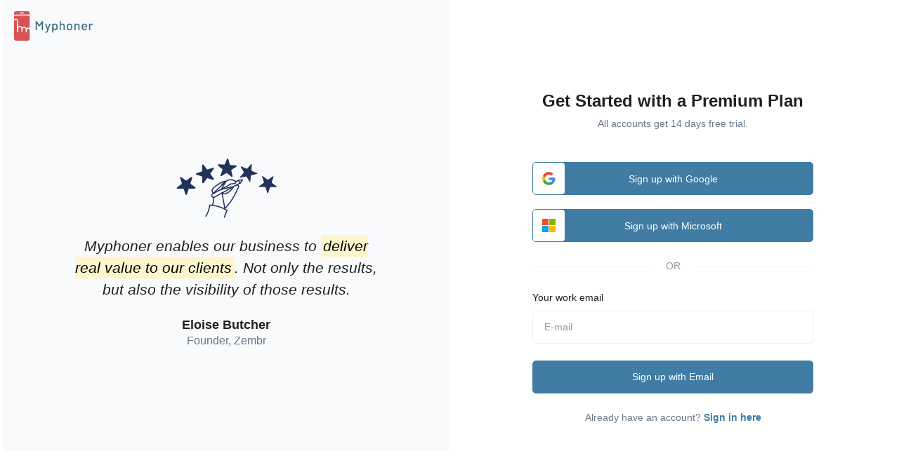

--- FILE ---
content_type: text/html; charset=utf-8
request_url: https://get.myphoner.com/signup/premium
body_size: 2939
content:
<!DOCTYPE html><html lang="en"><head><meta charset="utf-8" /><meta content="no-cache" name="turbo-cache-control" /><meta content="reload" name="turbo-visit-control" /><meta content="Myphoner" name="author" /><meta content="Myphoner" property="og:site_name" /><meta content="https://assets.myphoner.com/assets/myphoner-8bccdc1f9e90d94ae04670ac76a110d4685cbd8c825b57e2e365df814aed4153.png" property="og:image" /><meta content="Myphoner: sign up" property="og:title" /><meta content="width=device-width, initial-scale=1, shrink-to-fit=no" name="viewport" /><title>Myphoner: sign up</title><meta name="csrf-param" content="authenticity_token" />
<meta name="csrf-token" content="iGzDlGajpd-uXH469BvFLTNo0qJzyD08pe86-1tQLLDHEG9pZLjO7bh5SQNgJhChw2Jcb9UViV1JXUlllpXwpA" /><meta name="csp-nonce" content="" /><meta content="noindex" name="robots" /><link crossorigin="anonymous" href="https://cdn.jsdelivr.net/npm/@fontsource/roboto@5.1.1/400.css" integrity="sha256-kDC8TqQsTj/TRh8Kg7WXrG44gbx4wT3pvhPhaev8i6A=" rel="stylesheet" /><link crossorigin="anonymous" href="https://cdn.jsdelivr.net/npm/@fontsource/roboto@5.1.1/500.css" integrity="sha256-JAzTtpAPDKHB28yxYsVIpSkeBWUVXg3g3KvUdiIm6P8=" rel="stylesheet" /><link crossorigin="anonymous" href="https://cdn.jsdelivr.net/npm/@fontsource/roboto@5.1.1/700.css" integrity="sha256-FeW6fSnZIejjDFoC9reTxmxOdJc+8zz/n49iP+kOSw8=" rel="stylesheet" /><link rel="stylesheet" href="https://assets.myphoner.com/assets/new/theme-7934cf9a447245b223d1a286c479a216de2d87fb737e2ce9fae9a4a2e6d8c5cc.css" media="all" data-turbo-track="reload" nonce="" /><link rel="stylesheet" href="https://assets.myphoner.com/vite/assets/authentication-BN_U0xhz.css" media="all" data_turbo_track="reload" nonce="" /><script src="https://assets.myphoner.com/vite/assets/authentication-CbtZXj2w.js" crossorigin="anonymous" type="module" data_turbo_track="reload" nonce=""></script><link rel="modulepreload" href="https://assets.myphoner.com/vite/assets/js.cookie-Cz0CWeBA.js" as="script" crossorigin="anonymous" data_turbo_track="reload" nonce="true">
<link rel="modulepreload" href="https://assets.myphoner.com/vite/assets/index-DK_IoeUh.js" as="script" crossorigin="anonymous" data_turbo_track="reload" nonce="true"><script data-domain="myphoner.com" defer="" nonce="" src="https://plausible.io/js/script.js"></script><link href="https://assets.myphoner.com/assets/icons/myphoner-favicon-0ef9be21c0841438cadc1a51a32182b1b5402b7d9d6615cef606f6493d7dfe61.png" rel="shortcut icon" integrity="sha256-Z4ibv/EfWCZsTkAmXy5CIaP/A0HKvWRgBeYH8hnRXQ0="><link href="https://assets.myphoner.com/assets/icons/myphoner-apple-touch-icon-8f7ffb75c9f38b169ca86b9a0c0c93aad3d3aca30df23f666aa1eb9065211385.png" rel="apple-touch-icon" integrity="sha256-RDnwDKRN9KJfCnWCi7dLngymgnz2SHrkTiJrGfvJ9U4="><link href="https://assets.myphoner.com/assets/icons/myphoner-apple-touch-icon-72x72-34a564b84362a4b6f233e178371a2736edf7454cd8b93467f2531eb9c23dce09.png" rel="apple-touch-icon" sizes="72x72" integrity="sha256-jfSGWgiNEFy5xfK+goPVYtKytIlhmd/pyijRd6Y3Rao="><link href="https://assets.myphoner.com/assets/icons/myphoner-apple-touch-icon-114x114-b389939ea362b08cfc1c9671680a3dcf6dadc5eb2a38586d85259b81345ad935.png" rel="apple-touch-icon" sizes="114x114" integrity="sha256-JFngCArDYNelh4NEunVcVzwFTHTw7SNoTiTMmR17Ylw="><link href="https://assets.myphoner.com/assets/myphoner-8bccdc1f9e90d94ae04670ac76a110d4685cbd8c825b57e2e365df814aed4153.png" rel="image_src" integrity="sha256-Ud6x6iFC8yBD1/b+EYuAJkVFDMXO1NCDAEUvP3qUCPE="></head><body class="d-flex align-items-center min-h-100"><main class="main pt-0" id="content" role="main"><div class="container-fluid px-3"><div class="row"><div class="col-lg-6 d-none d-lg-flex justify-content-center align-items-center min-vh-lg-100 position-relative bg-light px-0"><div class="position-absolute top-0 start-0 end-0 mt-3 mx-3"><div class="d-none d-lg-flex justify-content-between"><a href="https://www.myphoner.com"><img alt="Myphoner" class="w-100" data-hs-theme-appearance="default" src="https://assets.myphoner.com/assets/logo-red-96c19ed6143ed1306641479b3d9b47465ab2a9010f9bb9016affc9fae7880004.svg" style="min-width: 7rem; max-width: 7rem;" /></a></div></div><div class="w-md-70 text-center mx-md-auto"><div class="mb-4"><img alt="Review illustration" class="img-fluid mx-auto" data-hs-theme-appearance="default" src="https://assets.myphoner.com/assets/illustrations/oc-review-5e4bc227655f912355440d4f387407debde1dead9ca1b6a68147385728f8ee1b.svg" style="max-width: 10rem;" /></div><p class="fs-2 text-dark mb-4"><em>Myphoner enables our business to <mark>deliver real value to our clients</mark>. Not only the results, but also the visibility of those results.</em></p><h3 class="mb-0">Eloise Butcher</h3><p class="fs-4 mb-0">Founder, Zembr</p></div></div><div class="col-lg-6 d-flex justify-content-center align-items-center min-vh-lg-100"><div class="w-100 content-space-t-4 content-space-t-lg-2 content-space-b-1" style="max-width: 25rem;"><div class="text-center"><div class="mb-4"><h1 class="display-5">Get Started with a&nbsp;Premium&nbsp;Plan</h1><p>All accounts get 14 days free trial.</p></div></div><div class="d-grid mb-4"><a class="btn btn-primary btn-lg btn-oauth" rel="nofollow" data-method="get" href="/auth/google/register/premium"><svg aria-hidden="true" class="" width="18" height="18" viewBox="0 0 18 18"><path fill="#4285F4" d="M16.51 8H8.98v3h4.3c-.18 1-.74 1.48-1.6 2.04v2.01h2.6a7.8 7.8 0 0 0 2.38-5.88c0-.57-.05-.66-.15-1.18Z"></path><path fill="#34A853" d="M8.98 17c2.16 0 3.97-.72 5.3-1.94l-2.6-2a4.8 4.8 0 0 1-7.18-2.54H1.83v2.07A8 8 0 0 0 8.98 17Z"></path><path fill="#FBBC05" d="M4.5 10.52a4.8 4.8 0 0 1 0-3.04V5.41H1.83a8 8 0 0 0 0 7.18l2.67-2.07Z"></path><path fill="#EA4335" d="M8.98 4.18c1.17 0 2.23.4 3.06 1.2l2.3-2.3A8 8 0 0 0 1.83 5.4L4.5 7.49a4.77 4.77 0 0 1 4.48-3.3Z"></path></svg>
<div class="centered-text"><span class="text-white">Sign up with Google</span></div></a><a class="btn btn-primary btn-lg btn-oauth" rel="nofollow" data-method="get" href="/auth/microsoft/register/premium"><svg xmlns="http://www.w3.org/2000/svg" width="21" height="21" viewBox="0 0 21 21"><title>MS-SymbolLockup</title><rect x="1" y="1" width="9" height="9" fill="#f25022"/><rect x="1" y="11" width="9" height="9" fill="#00a4ef"/><rect x="11" y="1" width="9" height="9" fill="#7fba00"/><rect x="11" y="11" width="9" height="9" fill="#ffb900"/></svg>
<div class="centered-text"><span class="text-white">Sign up with Microsoft</span></div></a></div><span class="divider-center text-muted mb-4">OR</span><form class="account-form" id="new_account" action="/signup/premium/preview" accept-charset="UTF-8" method="post"><input type="hidden" name="authenticity_token" value="0CCPUD0tvLj_sZ0V3IHnhvzyReskoq6zwttjTFXp-72s36WBMJ1DzDaMl53GiMbgrq9l8SGl1kWzholSPoWvPA" autocomplete="off" /><input type="hidden" name="plan" id="plan" value="premium" autocomplete="off" /><div class="mb-4"><label class="form-label" for="account_admin_attributes_email">Your work email</label><input type="email" class="form-control form-control-lg" placeholder="E-mail" required="required" name="account[admin_attributes][email]" id="account_admin_attributes_email" /></div><div class="d-grid mb-4"><button class="btn btn-primary btn-lg" type="submit">Sign up with Email</button></div><div class="text-center"><p>Already have an account?&nbsp<a class="link" href="/users/find_account">Sign in here</a></p></div></form></div></div></div></div></main></body></html>

--- FILE ---
content_type: text/css
request_url: https://assets.myphoner.com/assets/new/theme-7934cf9a447245b223d1a286c479a216de2d87fb737e2ce9fae9a4a2e6d8c5cc.css
body_size: 74222
content:
/*!
 * Bootstrap  v5.2.0 (https://getbootstrap.com/)
 * Copyright 2011-2022 The Bootstrap Authors
 * Copyright 2011-2022 Twitter, Inc.
 * Licensed under MIT (https://github.com/twbs/bootstrap/blob/main/LICENSE)
 */:root{--bs-blue: #407ca4;--bs-indigo: #6610f2;--bs-purple: #6f42c1;--bs-pink: #d63384;--bs-red: #cc4a4a;--bs-orange: #fd7e14;--bs-yellow: #fc0;--bs-green: #198754;--bs-teal: #58b998;--bs-cyan: #09a5be;--bs-black: #000;--bs-white: #fff;--bs-gray: #8c98a4;--bs-gray-dark: #71869d;--bs-gray-100: #f9fafc;--bs-gray-200: #f8fafd;--bs-gray-300: #e7eaf3;--bs-gray-400: #bdc5d1;--bs-gray-500: #97a4af;--bs-gray-600: #8c98a4;--bs-gray-700: #677788;--bs-gray-800: #71869d;--bs-gray-900: #1e2022;--bs-primary: #407ca4;--bs-secondary: #71869d;--bs-success: #58b998;--bs-info: #09a5be;--bs-warning: #fc0;--bs-danger: #cc4a4a;--bs-light: #f9fafc;--bs-dark: #132144;--bs-primary-rgb: 64, 124, 164;--bs-secondary-rgb: 113, 134, 157;--bs-success-rgb: 88, 185, 152;--bs-info-rgb: 9, 165, 190;--bs-warning-rgb: 255, 204, 0;--bs-danger-rgb: 204, 74, 74;--bs-light-rgb: 249, 250, 252;--bs-dark-rgb: 19, 33, 68;--bs-white-rgb: 255, 255, 255;--bs-black-rgb: 0, 0, 0;--bs-body-color-rgb: 103, 119, 136;--bs-body-bg-rgb: 255, 255, 255;--bs-font-sans-serif: system-ui, -apple-system, "Segoe UI", Roboto, "Helvetica Neue", "Noto Sans", "Liberation Sans", Arial, sans-serif, "Apple Color Emoji", "Segoe UI Emoji", "Segoe UI Symbol", "Noto Color Emoji";--bs-font-monospace: SFMono-Regular, Menlo, Monaco, Consolas, "Liberation Mono", "Courier New", monospace;--bs-gradient: linear-gradient(180deg, rgba(255, 255, 255, .15), rgba(255, 255, 255, 0));--bs-body-font-family: Inter, sans-serif;--bs-body-font-size: .875rem;--bs-body-font-weight: 400;--bs-body-line-height: 1.5;--bs-body-color: #677788;--bs-body-bg: #fff;--bs-border-width: .0625rem;--bs-border-style: solid;--bs-border-color: rgba(231, 234, 243, .7);--bs-border-color-translucent: rgba(0, 0, 0, .175);--bs-border-radius: .5rem;--bs-border-radius-sm: .3125rem;--bs-border-radius-lg: .75rem;--bs-border-radius-xl: 1rem;--bs-border-radius-2xl: 2rem;--bs-border-radius-pill: 50rem;--bs-link-color: #407ca4;--bs-link-hover-color: #36698a;--bs-code-color: #d63384;--bs-highlight-bg: #fff5cc}*,*:before,*:after{box-sizing:border-box}body{margin:0;font-family:var(--bs-body-font-family);font-size:var(--bs-body-font-size);font-weight:var(--bs-body-font-weight);line-height:var(--bs-body-line-height);color:var(--bs-body-color);text-align:var(--bs-body-text-align);background-color:var(--bs-body-bg);-webkit-text-size-adjust:100%;-webkit-tap-highlight-color:rgba(0,0,0,0)}hr{margin:1.75rem 0;color:#e7eaf3b3;border:0;border-top:.0625rem solid;opacity:1}h6,.h6,h5,.h5,h4,.h4,h3,.h3,h2,.h2,h1,.h1{margin-top:0;margin-bottom:.5rem;font-weight:600;line-height:1.2;color:#1e2022}h1,.h1{font-size:calc(1.26609375rem + .193125vw)}@media(min-width:1200px){h1,.h1{font-size:1.4109375rem}}h2,.h2{font-size:calc(1.25625rem + .075vw)}@media(min-width:1200px){h2,.h2{font-size:1.3125rem}}h3,.h3{font-size:1.1484375rem}h4,.h4{font-size:.984375rem}h5,.h5{font-size:.875rem}h6,.h6{font-size:.765625rem}p{margin-top:0;margin-bottom:1rem}abbr[title]{-webkit-text-decoration:underline dotted;text-decoration:underline dotted;cursor:help;-webkit-text-decoration-skip-ink:none;text-decoration-skip-ink:none}address{margin-bottom:1rem;font-style:normal;line-height:inherit}ol,ul{padding-left:2rem}ol,ul,dl{margin-top:0;margin-bottom:1rem}ol ol,ul ul,ol ul,ul ol{margin-bottom:0}dt{font-weight:400}dd{margin-bottom:.5rem;margin-left:0}blockquote{margin:0 0 1rem}b,strong{font-weight:bolder}small,.small{font-size:.875em}mark,.mark{padding:.1875em;background-color:var(--bs-highlight-bg)}sub,sup{position:relative;font-size:.75em;line-height:0;vertical-align:baseline}sub{bottom:-.25em}sup{top:-.5em}a{color:var(--bs-link-color);text-decoration:none}a:hover{color:var(--bs-link-hover-color)}a:not([href]):not([class]),a:not([href]):not([class]):hover{color:inherit;text-decoration:none}pre,code,kbd,samp{font-family:var(--bs-font-monospace);font-size:1em}pre{display:block;margin-top:0;margin-bottom:1rem;overflow:auto;font-size:1em}pre code{font-size:inherit;color:inherit;word-break:normal}code{font-size:1em;color:var(--bs-code-color);word-wrap:break-word}a>code{color:inherit}kbd{padding:.1875rem .375rem;font-size:1em;color:#1e2022;background-color:#e7eaf3;border-radius:.3125rem}kbd kbd{padding:0;font-size:1em}figure{margin:0 0 1rem}img,svg{vertical-align:middle}table{caption-side:bottom;border-collapse:collapse}caption{padding-top:.75rem;padding-bottom:.75rem;color:#8c98a4;text-align:left}th{text-align:inherit;text-align:-webkit-match-parent}thead,tbody,tfoot,tr,td,th{border-color:inherit;border-style:solid;border-width:0}label{display:inline-block}button{border-radius:0}button:focus:not(:focus-visible){outline:0}input,button,select,optgroup,textarea{margin:0;font-family:inherit;font-size:inherit;line-height:inherit}button,select{text-transform:none}[role=button]{cursor:pointer}select{word-wrap:normal}select:disabled{opacity:1}[list]:not([type=date]):not([type=datetime-local]):not([type=month]):not([type=week]):not([type=time])::-webkit-calendar-picker-indicator{display:none!important}button,[type=button],[type=reset],[type=submit]{-webkit-appearance:button}button:not(:disabled),[type=button]:not(:disabled),[type=reset]:not(:disabled),[type=submit]:not(:disabled){cursor:pointer}::-moz-focus-inner{padding:0;border-style:none}textarea{resize:vertical}fieldset{min-width:0;padding:0;margin:0;border:0}legend{float:left;width:100%;padding:0;margin-bottom:.5rem;font-size:calc(1.275rem + .3vw);line-height:inherit}@media(min-width:1200px){legend{font-size:1.5rem}}legend+*{clear:left}::-webkit-datetime-edit-fields-wrapper,::-webkit-datetime-edit-text,::-webkit-datetime-edit-minute,::-webkit-datetime-edit-hour-field,::-webkit-datetime-edit-day-field,::-webkit-datetime-edit-month-field,::-webkit-datetime-edit-year-field{padding:0}::-webkit-inner-spin-button{height:auto}[type=search]{outline-offset:-2px;-webkit-appearance:textfield}::-webkit-search-decoration{-webkit-appearance:none}::-webkit-color-swatch-wrapper{padding:0}::-webkit-file-upload-button{font:inherit;-webkit-appearance:button}::file-selector-button{font:inherit;-webkit-appearance:button}output{display:inline-block}iframe{border:0}summary{display:list-item;cursor:pointer}progress{vertical-align:baseline}[hidden]{display:none!important}.lead{font-size:1.09375rem;font-weight:400}.display-1{font-size:calc(1.625rem + 4.5vw);font-weight:600;line-height:1.2}@media(min-width:1200px){.display-1{font-size:5rem}}.display-2{font-size:calc(1.525rem + 3.3vw);font-weight:600;line-height:1.2}@media(min-width:1200px){.display-2{font-size:4rem}}.display-3{font-size:calc(1.425rem + 2.1vw);font-weight:600;line-height:1.2}@media(min-width:1200px){.display-3{font-size:3rem}}.display-4{font-size:calc(1.325rem + .9vw);font-weight:600;line-height:1.2}@media(min-width:1200px){.display-4{font-size:2rem}}.display-5{font-size:calc(1.275rem + .3vw);font-weight:600;line-height:1.2}@media(min-width:1200px){.display-5{font-size:1.5rem}}.display-6{font-size:1.25rem;font-weight:600;line-height:1.2}.list-unstyled,.list-inline{padding-left:0;list-style:none}.list-inline-item{display:inline-block}.list-inline-item:not(:last-child){margin-right:.25rem}.initialism{font-size:.875em;text-transform:uppercase}.blockquote{margin-bottom:1rem;font-size:1.25rem}.blockquote>:last-child{margin-bottom:0}.blockquote-footer{margin-top:-1rem;margin-bottom:1rem;font-size:.875em;color:#8c98a4}.blockquote-footer:before{content:"\2014\a0"}.img-fluid{max-width:100%;height:auto}.img-thumbnail{padding:.25rem;background-color:#fff;border:.0625rem solid var(--bs-border-color);border-radius:.5rem;max-width:100%;height:auto}.figure{display:inline-block}.figure-img{margin-bottom:.5rem;line-height:1}.figure-caption{font-size:.875em;color:#8c98a4}.container,.container-fluid,.container-xxl,.container-xl,.container-lg,.container-md,.container-sm{--bs-gutter-x: 1.5rem;--bs-gutter-y: 0;width:100%;padding-right:calc(var(--bs-gutter-x) * .5);padding-left:calc(var(--bs-gutter-x) * .5);margin-right:auto;margin-left:auto}@media(min-width:576px){.container-sm,.container{max-width:540px}}@media(min-width:768px){.container-md,.container-sm,.container{max-width:720px}}@media(min-width:992px){.container-lg,.container-md,.container-sm,.container{max-width:960px}}@media(min-width:1200px){.container-xl,.container-lg,.container-md,.container-sm,.container{max-width:1320px}}@media(min-width:1400px){.container-xxl,.container-xl,.container-lg,.container-md,.container-sm,.container{max-width:1480px}}.row{--bs-gutter-x: 1.5rem;--bs-gutter-y: 0;display:-ms-flexbox;display:flex;-ms-flex-wrap:wrap;flex-wrap:wrap;margin-top:calc(-1 * var(--bs-gutter-y));margin-right:calc(-.5 * var(--bs-gutter-x));margin-left:calc(-.5 * var(--bs-gutter-x))}.row>*{-ms-flex-negative:0;flex-shrink:0;width:100%;max-width:100%;padding-right:calc(var(--bs-gutter-x) * .5);padding-left:calc(var(--bs-gutter-x) * .5);margin-top:var(--bs-gutter-y)}.col{-ms-flex:1 0 0%;flex:1 0 0%}.row-cols-auto>*{-ms-flex:0 0 auto;flex:0 0 auto;width:auto}.row-cols-1>*{-ms-flex:0 0 auto;flex:0 0 auto;width:100%}.row-cols-2>*{-ms-flex:0 0 auto;flex:0 0 auto;width:50%}.row-cols-3>*{-ms-flex:0 0 auto;flex:0 0 auto;width:33.3333333333%}.row-cols-4>*{-ms-flex:0 0 auto;flex:0 0 auto;width:25%}.row-cols-5>*{-ms-flex:0 0 auto;flex:0 0 auto;width:20%}.row-cols-6>*{-ms-flex:0 0 auto;flex:0 0 auto;width:16.6666666667%}.col-auto{-ms-flex:0 0 auto;flex:0 0 auto;width:auto}.col-1{-ms-flex:0 0 auto;flex:0 0 auto;width:8.33333333%}.col-2{-ms-flex:0 0 auto;flex:0 0 auto;width:16.66666667%}.col-3{-ms-flex:0 0 auto;flex:0 0 auto;width:25%}.col-4{-ms-flex:0 0 auto;flex:0 0 auto;width:33.33333333%}.col-5{-ms-flex:0 0 auto;flex:0 0 auto;width:41.66666667%}.col-6{-ms-flex:0 0 auto;flex:0 0 auto;width:50%}.col-7{-ms-flex:0 0 auto;flex:0 0 auto;width:58.33333333%}.col-8{-ms-flex:0 0 auto;flex:0 0 auto;width:66.66666667%}.col-9{-ms-flex:0 0 auto;flex:0 0 auto;width:75%}.col-10{-ms-flex:0 0 auto;flex:0 0 auto;width:83.33333333%}.col-11{-ms-flex:0 0 auto;flex:0 0 auto;width:91.66666667%}.col-12{-ms-flex:0 0 auto;flex:0 0 auto;width:100%}.offset-1{margin-left:8.33333333%}.offset-2{margin-left:16.66666667%}.offset-3{margin-left:25%}.offset-4{margin-left:33.33333333%}.offset-5{margin-left:41.66666667%}.offset-6{margin-left:50%}.offset-7{margin-left:58.33333333%}.offset-8{margin-left:66.66666667%}.offset-9{margin-left:75%}.offset-10{margin-left:83.33333333%}.offset-11{margin-left:91.66666667%}.g-0,.gx-0{--bs-gutter-x: 0}.g-0,.gy-0{--bs-gutter-y: 0}.g-1,.gx-1{--bs-gutter-x: .25rem}.g-1,.gy-1{--bs-gutter-y: .25rem}.g-2,.gx-2{--bs-gutter-x: .5rem}.g-2,.gy-2{--bs-gutter-y: .5rem}.g-3,.gx-3{--bs-gutter-x: 1rem}.g-3,.gy-3{--bs-gutter-y: 1rem}.g-4,.gx-4{--bs-gutter-x: 1.5rem}.g-4,.gy-4{--bs-gutter-y: 1.5rem}.g-5,.gx-5{--bs-gutter-x: 2rem}.g-5,.gy-5{--bs-gutter-y: 2rem}.g-6,.gx-6{--bs-gutter-x: 2.5rem}.g-6,.gy-6{--bs-gutter-y: 2.5rem}.g-7,.gx-7{--bs-gutter-x: 3rem}.g-7,.gy-7{--bs-gutter-y: 3rem}.g-8,.gx-8{--bs-gutter-x: 3.5rem}.g-8,.gy-8{--bs-gutter-y: 3.5rem}.g-9,.gx-9{--bs-gutter-x: 4rem}.g-9,.gy-9{--bs-gutter-y: 4rem}.g-10,.gx-10{--bs-gutter-x: 4.5rem}.g-10,.gy-10{--bs-gutter-y: 4.5rem}@media(min-width:576px){.col-sm{-ms-flex:1 0 0%;flex:1 0 0%}.row-cols-sm-auto>*{-ms-flex:0 0 auto;flex:0 0 auto;width:auto}.row-cols-sm-1>*{-ms-flex:0 0 auto;flex:0 0 auto;width:100%}.row-cols-sm-2>*{-ms-flex:0 0 auto;flex:0 0 auto;width:50%}.row-cols-sm-3>*{-ms-flex:0 0 auto;flex:0 0 auto;width:33.3333333333%}.row-cols-sm-4>*{-ms-flex:0 0 auto;flex:0 0 auto;width:25%}.row-cols-sm-5>*{-ms-flex:0 0 auto;flex:0 0 auto;width:20%}.row-cols-sm-6>*{-ms-flex:0 0 auto;flex:0 0 auto;width:16.6666666667%}.col-sm-auto{-ms-flex:0 0 auto;flex:0 0 auto;width:auto}.col-sm-1{-ms-flex:0 0 auto;flex:0 0 auto;width:8.33333333%}.col-sm-2{-ms-flex:0 0 auto;flex:0 0 auto;width:16.66666667%}.col-sm-3{-ms-flex:0 0 auto;flex:0 0 auto;width:25%}.col-sm-4{-ms-flex:0 0 auto;flex:0 0 auto;width:33.33333333%}.col-sm-5{-ms-flex:0 0 auto;flex:0 0 auto;width:41.66666667%}.col-sm-6{-ms-flex:0 0 auto;flex:0 0 auto;width:50%}.col-sm-7{-ms-flex:0 0 auto;flex:0 0 auto;width:58.33333333%}.col-sm-8{-ms-flex:0 0 auto;flex:0 0 auto;width:66.66666667%}.col-sm-9{-ms-flex:0 0 auto;flex:0 0 auto;width:75%}.col-sm-10{-ms-flex:0 0 auto;flex:0 0 auto;width:83.33333333%}.col-sm-11{-ms-flex:0 0 auto;flex:0 0 auto;width:91.66666667%}.col-sm-12{-ms-flex:0 0 auto;flex:0 0 auto;width:100%}.offset-sm-0{margin-left:0}.offset-sm-1{margin-left:8.33333333%}.offset-sm-2{margin-left:16.66666667%}.offset-sm-3{margin-left:25%}.offset-sm-4{margin-left:33.33333333%}.offset-sm-5{margin-left:41.66666667%}.offset-sm-6{margin-left:50%}.offset-sm-7{margin-left:58.33333333%}.offset-sm-8{margin-left:66.66666667%}.offset-sm-9{margin-left:75%}.offset-sm-10{margin-left:83.33333333%}.offset-sm-11{margin-left:91.66666667%}.g-sm-0,.gx-sm-0{--bs-gutter-x: 0}.g-sm-0,.gy-sm-0{--bs-gutter-y: 0}.g-sm-1,.gx-sm-1{--bs-gutter-x: .25rem}.g-sm-1,.gy-sm-1{--bs-gutter-y: .25rem}.g-sm-2,.gx-sm-2{--bs-gutter-x: .5rem}.g-sm-2,.gy-sm-2{--bs-gutter-y: .5rem}.g-sm-3,.gx-sm-3{--bs-gutter-x: 1rem}.g-sm-3,.gy-sm-3{--bs-gutter-y: 1rem}.g-sm-4,.gx-sm-4{--bs-gutter-x: 1.5rem}.g-sm-4,.gy-sm-4{--bs-gutter-y: 1.5rem}.g-sm-5,.gx-sm-5{--bs-gutter-x: 2rem}.g-sm-5,.gy-sm-5{--bs-gutter-y: 2rem}.g-sm-6,.gx-sm-6{--bs-gutter-x: 2.5rem}.g-sm-6,.gy-sm-6{--bs-gutter-y: 2.5rem}.g-sm-7,.gx-sm-7{--bs-gutter-x: 3rem}.g-sm-7,.gy-sm-7{--bs-gutter-y: 3rem}.g-sm-8,.gx-sm-8{--bs-gutter-x: 3.5rem}.g-sm-8,.gy-sm-8{--bs-gutter-y: 3.5rem}.g-sm-9,.gx-sm-9{--bs-gutter-x: 4rem}.g-sm-9,.gy-sm-9{--bs-gutter-y: 4rem}.g-sm-10,.gx-sm-10{--bs-gutter-x: 4.5rem}.g-sm-10,.gy-sm-10{--bs-gutter-y: 4.5rem}}@media(min-width:768px){.col-md{-ms-flex:1 0 0%;flex:1 0 0%}.row-cols-md-auto>*{-ms-flex:0 0 auto;flex:0 0 auto;width:auto}.row-cols-md-1>*{-ms-flex:0 0 auto;flex:0 0 auto;width:100%}.row-cols-md-2>*{-ms-flex:0 0 auto;flex:0 0 auto;width:50%}.row-cols-md-3>*{-ms-flex:0 0 auto;flex:0 0 auto;width:33.3333333333%}.row-cols-md-4>*{-ms-flex:0 0 auto;flex:0 0 auto;width:25%}.row-cols-md-5>*{-ms-flex:0 0 auto;flex:0 0 auto;width:20%}.row-cols-md-6>*{-ms-flex:0 0 auto;flex:0 0 auto;width:16.6666666667%}.col-md-auto{-ms-flex:0 0 auto;flex:0 0 auto;width:auto}.col-md-1{-ms-flex:0 0 auto;flex:0 0 auto;width:8.33333333%}.col-md-2{-ms-flex:0 0 auto;flex:0 0 auto;width:16.66666667%}.col-md-3{-ms-flex:0 0 auto;flex:0 0 auto;width:25%}.col-md-4{-ms-flex:0 0 auto;flex:0 0 auto;width:33.33333333%}.col-md-5{-ms-flex:0 0 auto;flex:0 0 auto;width:41.66666667%}.col-md-6{-ms-flex:0 0 auto;flex:0 0 auto;width:50%}.col-md-7{-ms-flex:0 0 auto;flex:0 0 auto;width:58.33333333%}.col-md-8{-ms-flex:0 0 auto;flex:0 0 auto;width:66.66666667%}.col-md-9{-ms-flex:0 0 auto;flex:0 0 auto;width:75%}.col-md-10{-ms-flex:0 0 auto;flex:0 0 auto;width:83.33333333%}.col-md-11{-ms-flex:0 0 auto;flex:0 0 auto;width:91.66666667%}.col-md-12{-ms-flex:0 0 auto;flex:0 0 auto;width:100%}.offset-md-0{margin-left:0}.offset-md-1{margin-left:8.33333333%}.offset-md-2{margin-left:16.66666667%}.offset-md-3{margin-left:25%}.offset-md-4{margin-left:33.33333333%}.offset-md-5{margin-left:41.66666667%}.offset-md-6{margin-left:50%}.offset-md-7{margin-left:58.33333333%}.offset-md-8{margin-left:66.66666667%}.offset-md-9{margin-left:75%}.offset-md-10{margin-left:83.33333333%}.offset-md-11{margin-left:91.66666667%}.g-md-0,.gx-md-0{--bs-gutter-x: 0}.g-md-0,.gy-md-0{--bs-gutter-y: 0}.g-md-1,.gx-md-1{--bs-gutter-x: .25rem}.g-md-1,.gy-md-1{--bs-gutter-y: .25rem}.g-md-2,.gx-md-2{--bs-gutter-x: .5rem}.g-md-2,.gy-md-2{--bs-gutter-y: .5rem}.g-md-3,.gx-md-3{--bs-gutter-x: 1rem}.g-md-3,.gy-md-3{--bs-gutter-y: 1rem}.g-md-4,.gx-md-4{--bs-gutter-x: 1.5rem}.g-md-4,.gy-md-4{--bs-gutter-y: 1.5rem}.g-md-5,.gx-md-5{--bs-gutter-x: 2rem}.g-md-5,.gy-md-5{--bs-gutter-y: 2rem}.g-md-6,.gx-md-6{--bs-gutter-x: 2.5rem}.g-md-6,.gy-md-6{--bs-gutter-y: 2.5rem}.g-md-7,.gx-md-7{--bs-gutter-x: 3rem}.g-md-7,.gy-md-7{--bs-gutter-y: 3rem}.g-md-8,.gx-md-8{--bs-gutter-x: 3.5rem}.g-md-8,.gy-md-8{--bs-gutter-y: 3.5rem}.g-md-9,.gx-md-9{--bs-gutter-x: 4rem}.g-md-9,.gy-md-9{--bs-gutter-y: 4rem}.g-md-10,.gx-md-10{--bs-gutter-x: 4.5rem}.g-md-10,.gy-md-10{--bs-gutter-y: 4.5rem}}@media(min-width:992px){.col-lg{-ms-flex:1 0 0%;flex:1 0 0%}.row-cols-lg-auto>*{-ms-flex:0 0 auto;flex:0 0 auto;width:auto}.row-cols-lg-1>*{-ms-flex:0 0 auto;flex:0 0 auto;width:100%}.row-cols-lg-2>*{-ms-flex:0 0 auto;flex:0 0 auto;width:50%}.row-cols-lg-3>*{-ms-flex:0 0 auto;flex:0 0 auto;width:33.3333333333%}.row-cols-lg-4>*{-ms-flex:0 0 auto;flex:0 0 auto;width:25%}.row-cols-lg-5>*{-ms-flex:0 0 auto;flex:0 0 auto;width:20%}.row-cols-lg-6>*{-ms-flex:0 0 auto;flex:0 0 auto;width:16.6666666667%}.col-lg-auto{-ms-flex:0 0 auto;flex:0 0 auto;width:auto}.col-lg-1{-ms-flex:0 0 auto;flex:0 0 auto;width:8.33333333%}.col-lg-2{-ms-flex:0 0 auto;flex:0 0 auto;width:16.66666667%}.col-lg-3{-ms-flex:0 0 auto;flex:0 0 auto;width:25%}.col-lg-4{-ms-flex:0 0 auto;flex:0 0 auto;width:33.33333333%}.col-lg-5{-ms-flex:0 0 auto;flex:0 0 auto;width:41.66666667%}.col-lg-6{-ms-flex:0 0 auto;flex:0 0 auto;width:50%}.col-lg-7{-ms-flex:0 0 auto;flex:0 0 auto;width:58.33333333%}.col-lg-8{-ms-flex:0 0 auto;flex:0 0 auto;width:66.66666667%}.col-lg-9{-ms-flex:0 0 auto;flex:0 0 auto;width:75%}.col-lg-10{-ms-flex:0 0 auto;flex:0 0 auto;width:83.33333333%}.col-lg-11{-ms-flex:0 0 auto;flex:0 0 auto;width:91.66666667%}.col-lg-12{-ms-flex:0 0 auto;flex:0 0 auto;width:100%}.offset-lg-0{margin-left:0}.offset-lg-1{margin-left:8.33333333%}.offset-lg-2{margin-left:16.66666667%}.offset-lg-3{margin-left:25%}.offset-lg-4{margin-left:33.33333333%}.offset-lg-5{margin-left:41.66666667%}.offset-lg-6{margin-left:50%}.offset-lg-7{margin-left:58.33333333%}.offset-lg-8{margin-left:66.66666667%}.offset-lg-9{margin-left:75%}.offset-lg-10{margin-left:83.33333333%}.offset-lg-11{margin-left:91.66666667%}.g-lg-0,.gx-lg-0{--bs-gutter-x: 0}.g-lg-0,.gy-lg-0{--bs-gutter-y: 0}.g-lg-1,.gx-lg-1{--bs-gutter-x: .25rem}.g-lg-1,.gy-lg-1{--bs-gutter-y: .25rem}.g-lg-2,.gx-lg-2{--bs-gutter-x: .5rem}.g-lg-2,.gy-lg-2{--bs-gutter-y: .5rem}.g-lg-3,.gx-lg-3{--bs-gutter-x: 1rem}.g-lg-3,.gy-lg-3{--bs-gutter-y: 1rem}.g-lg-4,.gx-lg-4{--bs-gutter-x: 1.5rem}.g-lg-4,.gy-lg-4{--bs-gutter-y: 1.5rem}.g-lg-5,.gx-lg-5{--bs-gutter-x: 2rem}.g-lg-5,.gy-lg-5{--bs-gutter-y: 2rem}.g-lg-6,.gx-lg-6{--bs-gutter-x: 2.5rem}.g-lg-6,.gy-lg-6{--bs-gutter-y: 2.5rem}.g-lg-7,.gx-lg-7{--bs-gutter-x: 3rem}.g-lg-7,.gy-lg-7{--bs-gutter-y: 3rem}.g-lg-8,.gx-lg-8{--bs-gutter-x: 3.5rem}.g-lg-8,.gy-lg-8{--bs-gutter-y: 3.5rem}.g-lg-9,.gx-lg-9{--bs-gutter-x: 4rem}.g-lg-9,.gy-lg-9{--bs-gutter-y: 4rem}.g-lg-10,.gx-lg-10{--bs-gutter-x: 4.5rem}.g-lg-10,.gy-lg-10{--bs-gutter-y: 4.5rem}}@media(min-width:1200px){.col-xl{-ms-flex:1 0 0%;flex:1 0 0%}.row-cols-xl-auto>*{-ms-flex:0 0 auto;flex:0 0 auto;width:auto}.row-cols-xl-1>*{-ms-flex:0 0 auto;flex:0 0 auto;width:100%}.row-cols-xl-2>*{-ms-flex:0 0 auto;flex:0 0 auto;width:50%}.row-cols-xl-3>*{-ms-flex:0 0 auto;flex:0 0 auto;width:33.3333333333%}.row-cols-xl-4>*{-ms-flex:0 0 auto;flex:0 0 auto;width:25%}.row-cols-xl-5>*{-ms-flex:0 0 auto;flex:0 0 auto;width:20%}.row-cols-xl-6>*{-ms-flex:0 0 auto;flex:0 0 auto;width:16.6666666667%}.col-xl-auto{-ms-flex:0 0 auto;flex:0 0 auto;width:auto}.col-xl-1{-ms-flex:0 0 auto;flex:0 0 auto;width:8.33333333%}.col-xl-2{-ms-flex:0 0 auto;flex:0 0 auto;width:16.66666667%}.col-xl-3{-ms-flex:0 0 auto;flex:0 0 auto;width:25%}.col-xl-4{-ms-flex:0 0 auto;flex:0 0 auto;width:33.33333333%}.col-xl-5{-ms-flex:0 0 auto;flex:0 0 auto;width:41.66666667%}.col-xl-6{-ms-flex:0 0 auto;flex:0 0 auto;width:50%}.col-xl-7{-ms-flex:0 0 auto;flex:0 0 auto;width:58.33333333%}.col-xl-8{-ms-flex:0 0 auto;flex:0 0 auto;width:66.66666667%}.col-xl-9{-ms-flex:0 0 auto;flex:0 0 auto;width:75%}.col-xl-10{-ms-flex:0 0 auto;flex:0 0 auto;width:83.33333333%}.col-xl-11{-ms-flex:0 0 auto;flex:0 0 auto;width:91.66666667%}.col-xl-12{-ms-flex:0 0 auto;flex:0 0 auto;width:100%}.offset-xl-0{margin-left:0}.offset-xl-1{margin-left:8.33333333%}.offset-xl-2{margin-left:16.66666667%}.offset-xl-3{margin-left:25%}.offset-xl-4{margin-left:33.33333333%}.offset-xl-5{margin-left:41.66666667%}.offset-xl-6{margin-left:50%}.offset-xl-7{margin-left:58.33333333%}.offset-xl-8{margin-left:66.66666667%}.offset-xl-9{margin-left:75%}.offset-xl-10{margin-left:83.33333333%}.offset-xl-11{margin-left:91.66666667%}.g-xl-0,.gx-xl-0{--bs-gutter-x: 0}.g-xl-0,.gy-xl-0{--bs-gutter-y: 0}.g-xl-1,.gx-xl-1{--bs-gutter-x: .25rem}.g-xl-1,.gy-xl-1{--bs-gutter-y: .25rem}.g-xl-2,.gx-xl-2{--bs-gutter-x: .5rem}.g-xl-2,.gy-xl-2{--bs-gutter-y: .5rem}.g-xl-3,.gx-xl-3{--bs-gutter-x: 1rem}.g-xl-3,.gy-xl-3{--bs-gutter-y: 1rem}.g-xl-4,.gx-xl-4{--bs-gutter-x: 1.5rem}.g-xl-4,.gy-xl-4{--bs-gutter-y: 1.5rem}.g-xl-5,.gx-xl-5{--bs-gutter-x: 2rem}.g-xl-5,.gy-xl-5{--bs-gutter-y: 2rem}.g-xl-6,.gx-xl-6{--bs-gutter-x: 2.5rem}.g-xl-6,.gy-xl-6{--bs-gutter-y: 2.5rem}.g-xl-7,.gx-xl-7{--bs-gutter-x: 3rem}.g-xl-7,.gy-xl-7{--bs-gutter-y: 3rem}.g-xl-8,.gx-xl-8{--bs-gutter-x: 3.5rem}.g-xl-8,.gy-xl-8{--bs-gutter-y: 3.5rem}.g-xl-9,.gx-xl-9{--bs-gutter-x: 4rem}.g-xl-9,.gy-xl-9{--bs-gutter-y: 4rem}.g-xl-10,.gx-xl-10{--bs-gutter-x: 4.5rem}.g-xl-10,.gy-xl-10{--bs-gutter-y: 4.5rem}}@media(min-width:1400px){.col-xxl{-ms-flex:1 0 0%;flex:1 0 0%}.row-cols-xxl-auto>*{-ms-flex:0 0 auto;flex:0 0 auto;width:auto}.row-cols-xxl-1>*{-ms-flex:0 0 auto;flex:0 0 auto;width:100%}.row-cols-xxl-2>*{-ms-flex:0 0 auto;flex:0 0 auto;width:50%}.row-cols-xxl-3>*{-ms-flex:0 0 auto;flex:0 0 auto;width:33.3333333333%}.row-cols-xxl-4>*{-ms-flex:0 0 auto;flex:0 0 auto;width:25%}.row-cols-xxl-5>*{-ms-flex:0 0 auto;flex:0 0 auto;width:20%}.row-cols-xxl-6>*{-ms-flex:0 0 auto;flex:0 0 auto;width:16.6666666667%}.col-xxl-auto{-ms-flex:0 0 auto;flex:0 0 auto;width:auto}.col-xxl-1{-ms-flex:0 0 auto;flex:0 0 auto;width:8.33333333%}.col-xxl-2{-ms-flex:0 0 auto;flex:0 0 auto;width:16.66666667%}.col-xxl-3{-ms-flex:0 0 auto;flex:0 0 auto;width:25%}.col-xxl-4{-ms-flex:0 0 auto;flex:0 0 auto;width:33.33333333%}.col-xxl-5{-ms-flex:0 0 auto;flex:0 0 auto;width:41.66666667%}.col-xxl-6{-ms-flex:0 0 auto;flex:0 0 auto;width:50%}.col-xxl-7{-ms-flex:0 0 auto;flex:0 0 auto;width:58.33333333%}.col-xxl-8{-ms-flex:0 0 auto;flex:0 0 auto;width:66.66666667%}.col-xxl-9{-ms-flex:0 0 auto;flex:0 0 auto;width:75%}.col-xxl-10{-ms-flex:0 0 auto;flex:0 0 auto;width:83.33333333%}.col-xxl-11{-ms-flex:0 0 auto;flex:0 0 auto;width:91.66666667%}.col-xxl-12{-ms-flex:0 0 auto;flex:0 0 auto;width:100%}.offset-xxl-0{margin-left:0}.offset-xxl-1{margin-left:8.33333333%}.offset-xxl-2{margin-left:16.66666667%}.offset-xxl-3{margin-left:25%}.offset-xxl-4{margin-left:33.33333333%}.offset-xxl-5{margin-left:41.66666667%}.offset-xxl-6{margin-left:50%}.offset-xxl-7{margin-left:58.33333333%}.offset-xxl-8{margin-left:66.66666667%}.offset-xxl-9{margin-left:75%}.offset-xxl-10{margin-left:83.33333333%}.offset-xxl-11{margin-left:91.66666667%}.g-xxl-0,.gx-xxl-0{--bs-gutter-x: 0}.g-xxl-0,.gy-xxl-0{--bs-gutter-y: 0}.g-xxl-1,.gx-xxl-1{--bs-gutter-x: .25rem}.g-xxl-1,.gy-xxl-1{--bs-gutter-y: .25rem}.g-xxl-2,.gx-xxl-2{--bs-gutter-x: .5rem}.g-xxl-2,.gy-xxl-2{--bs-gutter-y: .5rem}.g-xxl-3,.gx-xxl-3{--bs-gutter-x: 1rem}.g-xxl-3,.gy-xxl-3{--bs-gutter-y: 1rem}.g-xxl-4,.gx-xxl-4{--bs-gutter-x: 1.5rem}.g-xxl-4,.gy-xxl-4{--bs-gutter-y: 1.5rem}.g-xxl-5,.gx-xxl-5{--bs-gutter-x: 2rem}.g-xxl-5,.gy-xxl-5{--bs-gutter-y: 2rem}.g-xxl-6,.gx-xxl-6{--bs-gutter-x: 2.5rem}.g-xxl-6,.gy-xxl-6{--bs-gutter-y: 2.5rem}.g-xxl-7,.gx-xxl-7{--bs-gutter-x: 3rem}.g-xxl-7,.gy-xxl-7{--bs-gutter-y: 3rem}.g-xxl-8,.gx-xxl-8{--bs-gutter-x: 3.5rem}.g-xxl-8,.gy-xxl-8{--bs-gutter-y: 3.5rem}.g-xxl-9,.gx-xxl-9{--bs-gutter-x: 4rem}.g-xxl-9,.gy-xxl-9{--bs-gutter-y: 4rem}.g-xxl-10,.gx-xxl-10{--bs-gutter-x: 4.5rem}.g-xxl-10,.gy-xxl-10{--bs-gutter-y: 4.5rem}}.table{--bs-table-color: var(--bs-body-color);--bs-table-bg: transparent;--bs-table-border-color: rgba(231, 234, 243, .7);--bs-table-accent-bg: transparent;--bs-table-striped-color: var(--bs-body-color);--bs-table-striped-bg: #f9fafc;--bs-table-active-color: var(--bs-body-color);--bs-table-active-bg: rgba(0, 0, 0, .1);--bs-table-hover-color: var(--bs-body-color);--bs-table-hover-bg: rgba(231, 234, 243, .4);width:100%;margin-bottom:1rem;color:var(--bs-table-color);vertical-align:top;border-color:var(--bs-table-border-color)}.table>:not(caption)>*>*{padding:.75rem;background-color:var(--bs-table-bg);border-bottom-width:.0625rem;box-shadow:inset 0 0 0 9999px var(--bs-table-accent-bg)}.table>tbody{vertical-align:inherit}.table>thead{vertical-align:bottom}.table-group-divider{border-top:.125rem solid #e7eaf3}.caption-top{caption-side:top}.table-sm>:not(caption)>*>*{padding:.5rem}.table-bordered>:not(caption)>*{border-width:.0625rem 0}.table-bordered>:not(caption)>*>*{border-width:0 .0625rem}.table-borderless>:not(caption)>*>*{border-bottom-width:0}.table-borderless>:not(:first-child){border-top-width:0}.table-striped>tbody>tr:nth-of-type(odd)>*{--bs-table-accent-bg: var(--bs-table-striped-bg);color:var(--bs-table-striped-color)}.table-striped-columns>:not(caption)>tr>:nth-child(2n){--bs-table-accent-bg: var(--bs-table-striped-bg);color:var(--bs-table-striped-color)}.table-active{--bs-table-accent-bg: var(--bs-table-active-bg);color:var(--bs-table-active-color)}.table-hover>tbody>tr:hover>*{--bs-table-accent-bg: var(--bs-table-hover-bg);color:var(--bs-table-hover-color)}.table-primary{--bs-table-color: #000;--bs-table-bg: #d9e5ed;--bs-table-border-color: #c3ced5;--bs-table-striped-bg: #cedae1;--bs-table-striped-color: #000;--bs-table-active-bg: #c3ced5;--bs-table-active-color: #000;--bs-table-hover-bg: #c9d4db;--bs-table-hover-color: #000;color:var(--bs-table-color);border-color:var(--bs-table-border-color)}.table-secondary{--bs-table-color: #000;--bs-table-bg: #e3e7eb;--bs-table-border-color: #ccd0d4;--bs-table-striped-bg: #d8dbdf;--bs-table-striped-color: #000;--bs-table-active-bg: #ccd0d4;--bs-table-active-color: #000;--bs-table-hover-bg: #d2d6d9;--bs-table-hover-color: #000;color:var(--bs-table-color);border-color:var(--bs-table-border-color)}.table-success{--bs-table-color: #000;--bs-table-bg: #def1ea;--bs-table-border-color: #c8d9d3;--bs-table-striped-bg: #d3e5de;--bs-table-striped-color: #000;--bs-table-active-bg: #c8d9d3;--bs-table-active-color: #000;--bs-table-hover-bg: #cddfd8;--bs-table-hover-color: #000;color:var(--bs-table-color);border-color:var(--bs-table-border-color)}.table-info{--bs-table-color: #000;--bs-table-bg: #ceedf2;--bs-table-border-color: #b9d5da;--bs-table-striped-bg: #c4e1e6;--bs-table-striped-color: #000;--bs-table-active-bg: #b9d5da;--bs-table-active-color: #000;--bs-table-hover-bg: #bfdbe0;--bs-table-hover-color: #000;color:var(--bs-table-color);border-color:var(--bs-table-border-color)}.table-warning{--bs-table-color: #000;--bs-table-bg: #fff5cc;--bs-table-border-color: #e6ddb8;--bs-table-striped-bg: #f2e9c2;--bs-table-striped-color: #000;--bs-table-active-bg: #e6ddb8;--bs-table-active-color: #000;--bs-table-hover-bg: #ece3bd;--bs-table-hover-color: #000;color:var(--bs-table-color);border-color:var(--bs-table-border-color)}.table-danger{--bs-table-color: #000;--bs-table-bg: #f5dbdb;--bs-table-border-color: #ddc5c5;--bs-table-striped-bg: #e9d0d0;--bs-table-striped-color: #000;--bs-table-active-bg: #ddc5c5;--bs-table-active-color: #000;--bs-table-hover-bg: #e3cbcb;--bs-table-hover-color: #000;color:var(--bs-table-color);border-color:var(--bs-table-border-color)}.table-light{--bs-table-color: #000;--bs-table-bg: #f9fafc;--bs-table-border-color: #e0e1e3;--bs-table-striped-bg: #edeeef;--bs-table-striped-color: #000;--bs-table-active-bg: #e0e1e3;--bs-table-active-color: #000;--bs-table-hover-bg: #e6e7e9;--bs-table-hover-color: #000;color:var(--bs-table-color);border-color:var(--bs-table-border-color)}.table-dark{--bs-table-color: #fff;--bs-table-bg: #132144;--bs-table-border-color: #2b3757;--bs-table-striped-bg: #1f2c4d;--bs-table-striped-color: #fff;--bs-table-active-bg: #2b3757;--bs-table-active-color: #fff;--bs-table-hover-bg: #253252;--bs-table-hover-color: #fff;color:var(--bs-table-color);border-color:var(--bs-table-border-color)}.table-responsive{overflow-x:auto;-webkit-overflow-scrolling:touch}@media(max-width:575.98px){.table-responsive-sm{overflow-x:auto;-webkit-overflow-scrolling:touch}}@media(max-width:767.98px){.table-responsive-md{overflow-x:auto;-webkit-overflow-scrolling:touch}}@media(max-width:991.98px){.table-responsive-lg{overflow-x:auto;-webkit-overflow-scrolling:touch}}@media(max-width:1199.98px){.table-responsive-xl{overflow-x:auto;-webkit-overflow-scrolling:touch}}@media(max-width:1399.98px){.table-responsive-xxl{overflow-x:auto;-webkit-overflow-scrolling:touch}}.form-label{margin-bottom:.5rem;font-size:.875rem;color:#1e2022}.col-form-label{padding-top:.675rem;padding-bottom:.675rem;margin-bottom:0;font-size:inherit;line-height:1.5;color:#1e2022}.col-form-label-lg{padding-top:.8125rem;padding-bottom:.8125rem;font-size:.875rem}.col-form-label-sm{padding-top:.5625rem;padding-bottom:.5625rem;font-size:.8125rem}.form-text{margin-top:1rem;font-size:.875em;color:#8c98a4}.form-control{display:block;width:100%;padding:.6125rem 1rem;font-size:.875rem;font-weight:400;line-height:1.5;color:#1e2022;background-color:#fff;background-clip:padding-box;border:.0625rem solid rgba(231,234,243,.7);-webkit-appearance:none;-moz-appearance:none;appearance:none;border-radius:.3125rem;transition:border-color .15s ease-in-out,box-shadow .15s ease-in-out}@media(prefers-reduced-motion:reduce){.form-control{transition:none}}.form-control[type=file]{overflow:hidden}.form-control[type=file]:not(:disabled):not([readonly]){cursor:pointer}.form-control:focus{color:#1e2022;background-color:#fff;border-color:#8c98a440;outline:0;box-shadow:0 0 1rem #8c98a440}.form-control::-webkit-date-and-time-value{height:1.5em}.form-control::-webkit-input-placeholder{color:#8c98a4;opacity:1}.form-control::-moz-placeholder{color:#8c98a4;opacity:1}.form-control:-ms-input-placeholder{color:#8c98a4;opacity:1}.form-control::-ms-input-placeholder{color:#8c98a4;opacity:1}.form-control::placeholder{color:#8c98a4;opacity:1}.form-control:disabled{background-color:#f8fafd;opacity:1}.form-control::-webkit-file-upload-button{padding:.6125rem 1rem;margin:-.6125rem -1rem;-webkit-margin-end:1rem;margin-inline-end:1rem;color:#1e2022;background-color:#fff;pointer-events:none;border-color:inherit;border-style:solid;border-width:0;border-inline-end-width:.0625rem;border-radius:0;-webkit-transition:color .15s ease-in-out,background-color .15s ease-in-out,border-color .15s ease-in-out,box-shadow .15s ease-in-out;transition:color .15s ease-in-out,background-color .15s ease-in-out,border-color .15s ease-in-out,box-shadow .15s ease-in-out}.form-control::file-selector-button{padding:.6125rem 1rem;margin:-.6125rem -1rem;-webkit-margin-end:1rem;-moz-margin-end:1rem;margin-inline-end:1rem;color:#1e2022;background-color:#fff;pointer-events:none;border-color:inherit;border-style:solid;border-width:0;border-inline-end-width:.0625rem;border-radius:0;transition:color .15s ease-in-out,background-color .15s ease-in-out,border-color .15s ease-in-out,box-shadow .15s ease-in-out}@media(prefers-reduced-motion:reduce){.form-control::-webkit-file-upload-button{-webkit-transition:none;transition:none}.form-control::file-selector-button{transition:none}}.form-control:hover:not(:disabled):not([readonly])::-webkit-file-upload-button{background-color:#f2f2f2}.form-control:hover:not(:disabled):not([readonly])::file-selector-button{background-color:#f2f2f2}.form-control-plaintext{display:block;width:100%;padding:.6125rem 0;margin-bottom:0;line-height:1.5;color:#677788;background-color:transparent;border:solid transparent;border-width:.0625rem 0}.form-control-plaintext:focus{outline:0}.form-control-plaintext.form-control-sm,.form-control-plaintext.form-control-lg{padding-right:0;padding-left:0}.form-control-sm{min-height:calc(1.5em + 1.125rem);padding:.5rem 1rem;font-size:.8125rem;border-radius:.3125rem}.form-control-sm::-webkit-file-upload-button{padding:.5rem 1rem;margin:-.5rem -1rem;-webkit-margin-end:1rem;margin-inline-end:1rem}.form-control-sm::file-selector-button{padding:.5rem 1rem;margin:-.5rem -1rem;-webkit-margin-end:1rem;-moz-margin-end:1rem;margin-inline-end:1rem}.form-control-lg{min-height:calc(1.5em + 1.625rem);padding:.75rem 1rem;font-size:.875rem;border-radius:.3125rem}.form-control-lg::-webkit-file-upload-button{padding:.75rem 1rem;margin:-.75rem -1rem;-webkit-margin-end:1rem;margin-inline-end:1rem}.form-control-lg::file-selector-button{padding:.75rem 1rem;margin:-.75rem -1rem;-webkit-margin-end:1rem;-moz-margin-end:1rem;margin-inline-end:1rem}textarea.form-control{min-height:calc(1.5em + 1.35rem)}textarea.form-control-sm{min-height:calc(1.5em + 1.125rem)}textarea.form-control-lg{min-height:calc(1.5em + 1.625rem)}.form-control-color{width:3rem;height:calc(1.5em + 1.35rem);padding:.6125rem}.form-control-color:not(:disabled):not([readonly]){cursor:pointer}.form-control-color::-moz-color-swatch{border:0!important;border-radius:.3125rem}.form-control-color::-webkit-color-swatch{border-radius:.3125rem}.form-control-color.form-control-sm{height:calc(1.5em + 1.125rem)}.form-control-color.form-control-lg{height:calc(1.5em + 1.625rem)}.form-select{display:block;width:100%;padding:.6125rem 2.25rem .6125rem 1rem;-moz-padding-start:calc(1rem - 3px);font-size:.875rem;font-weight:400;line-height:1.5;color:#677788;background-color:#fff;background-image:url("data:image/svg+xml,%3csvg xmlns='http://www.w3.org/2000/svg' viewBox='0 0 16 16'%3e%3cpath fill='none' stroke='%2371869d' stroke-linecap='round' stroke-linejoin='round' stroke-width='2' d='m2 5 6 6 6-6'/%3e%3c/svg%3e");background-repeat:no-repeat;background-position:right 1rem center;background-size:13px 9px;border:.0625rem solid rgba(231,234,243,.7);border-radius:.3125rem;transition:border-color .15s ease-in-out,box-shadow .15s ease-in-out;-webkit-appearance:none;-moz-appearance:none;appearance:none}@media(prefers-reduced-motion:reduce){.form-select{transition:none}}.form-select:focus{border-color:#8c98a440;outline:0;box-shadow:0 0 1rem #8c98a440}.form-select[multiple],.form-select[size]:not([size="1"]){padding-right:1rem;background-image:none}.form-select:disabled{background-color:#f8fafd}.form-select:-moz-focusring{color:transparent;text-shadow:0 0 0 #677788}.form-select-sm{padding-top:.5rem;padding-bottom:.5rem;padding-left:1rem;font-size:.8125rem;border-radius:.3125rem}.form-select-lg{padding-top:.75rem;padding-bottom:.75rem;padding-left:1rem;font-size:.875rem;border-radius:.3125rem}.form-check{display:block;min-height:1.3125rem;padding-left:1.5rem;margin-bottom:.125rem}.form-check .form-check-input{float:left;margin-left:-1.5rem}.form-check-reverse{padding-right:1.5rem;padding-left:0;text-align:right}.form-check-reverse .form-check-input{float:right;margin-right:-1.5rem;margin-left:0}.form-check-input{width:1rem;height:1rem;margin-top:.25rem;vertical-align:top;background-color:#fff;background-repeat:no-repeat;background-position:center;background-size:contain;border:1px solid rgba(231,234,243,.7);-webkit-appearance:none;-moz-appearance:none;appearance:none;-webkit-print-color-adjust:exact;color-adjust:exact;print-color-adjust:exact}.form-check-input[type=checkbox]{border-radius:.25em}.form-check-input[type=radio]{border-radius:50%}.form-check-input:active{-webkit-filter:100%;filter:100%}.form-check-input:focus{border-color:#8c98a440;outline:0;box-shadow:0 0 1rem #8c98a440}.form-check-input:checked{background-color:#407ca4;border-color:#407ca4}.form-check-input:checked[type=checkbox]{background-image:url("data:image/svg+xml,%3csvg xmlns='http://www.w3.org/2000/svg' viewBox='0 0 20 20'%3e%3cpath fill='none' stroke='%23fff' stroke-linecap='round' stroke-linejoin='round' stroke-width='3' d='m6 10 3 3 6-6'/%3e%3c/svg%3e")}.form-check-input:checked[type=radio]{background-image:url("data:image/svg+xml,%3csvg xmlns='http://www.w3.org/2000/svg' viewBox='-4 -4 8 8'%3e%3ccircle r='2' fill='%23fff'/%3e%3c/svg%3e")}.form-check-input[type=checkbox]:indeterminate{background-color:#407ca4;border-color:#407ca4;background-image:url("data:image/svg+xml,%3csvg xmlns='http://www.w3.org/2000/svg' viewBox='0 0 20 20'%3e%3cpath fill='none' stroke='%23fff' stroke-linecap='round' stroke-linejoin='round' stroke-width='3' d='M6 10h8'/%3e%3c/svg%3e")}.form-check-input:disabled{pointer-events:none;-webkit-filter:none;filter:none;opacity:.5}.form-check-input[disabled]~.form-check-label,.form-check-input:disabled~.form-check-label{cursor:default;opacity:.5}.form-check-label{color:#677788}.form-switch{padding-left:2.5em}.form-switch .form-check-input{width:2em;margin-left:-2.5em;background-image:url("data:image/svg+xml,%3csvg xmlns='http://www.w3.org/2000/svg' viewBox='-4 -4 8 8'%3e%3ccircle r='3' fill='%23fff'/%3e%3c/svg%3e");background-position:left center;border-radius:2em;transition:background-position .15s ease-in-out}@media(prefers-reduced-motion:reduce){.form-switch .form-check-input{transition:none}}.form-switch .form-check-input:focus{background-image:url("data:image/svg+xml,%3csvg xmlns='http://www.w3.org/2000/svg' viewBox='-4 -4 8 8'%3e%3ccircle r='3' fill='%23fff'/%3e%3c/svg%3e")}.form-switch .form-check-input:checked{background-position:right center;background-image:url("data:image/svg+xml,%3csvg xmlns='http://www.w3.org/2000/svg' viewBox='-4 -4 8 8'%3e%3ccircle r='3' fill='%23fff'/%3e%3c/svg%3e")}.form-switch.form-check-reverse{padding-right:2.5em;padding-left:0}.form-switch.form-check-reverse .form-check-input{margin-right:-2.5em;margin-left:0}.form-check-inline{display:inline-block;margin-right:1rem}.btn-check{position:absolute;clip:rect(0,0,0,0);pointer-events:none}.btn-check[disabled]+.btn,.btn-check:disabled+.btn{pointer-events:none;-webkit-filter:none;filter:none;opacity:.65}.form-range{width:100%;height:1rem;padding:0;background-color:transparent;-webkit-appearance:none;-moz-appearance:none;appearance:none}.form-range:focus{outline:0}.form-range:focus::-webkit-slider-thumb{box-shadow:0 0 0 1px #fff,0 0 1rem #8c98a440}.form-range:focus::-moz-range-thumb{box-shadow:0 0 0 1px #fff,0 0 1rem #8c98a440}.form-range::-moz-focus-outer{border:0}.form-range::-webkit-slider-thumb{width:1rem;height:1rem;margin-top:-.25rem;background-color:#407ca4;border:0;border-radius:1rem;-webkit-transition:background-color .15s ease-in-out,border-color .15s ease-in-out,box-shadow .15s ease-in-out;transition:background-color .15s ease-in-out,border-color .15s ease-in-out,box-shadow .15s ease-in-out;-webkit-appearance:none;appearance:none}@media(prefers-reduced-motion:reduce){.form-range::-webkit-slider-thumb{-webkit-transition:none;transition:none}}.form-range::-webkit-slider-thumb:active{background-color:#c6d8e4}.form-range::-webkit-slider-runnable-track{width:100%;height:.5rem;color:transparent;cursor:pointer;background-color:#e7eaf3;border-color:transparent;border-radius:1rem}.form-range::-moz-range-thumb{width:1rem;height:1rem;background-color:#407ca4;border:0;border-radius:1rem;-moz-transition:background-color .15s ease-in-out,border-color .15s ease-in-out,box-shadow .15s ease-in-out;transition:background-color .15s ease-in-out,border-color .15s ease-in-out,box-shadow .15s ease-in-out;-moz-appearance:none;appearance:none}@media(prefers-reduced-motion:reduce){.form-range::-moz-range-thumb{-moz-transition:none;transition:none}}.form-range::-moz-range-thumb:active{background-color:#c6d8e4}.form-range::-moz-range-track{width:100%;height:.5rem;color:transparent;cursor:pointer;background-color:#e7eaf3;border-color:transparent;border-radius:1rem}.form-range:disabled{pointer-events:none}.form-range:disabled::-webkit-slider-thumb{background-color:#97a4af}.form-range:disabled::-moz-range-thumb{background-color:#97a4af}.form-floating{position:relative}.form-floating>.form-control,.form-floating>.form-control-plaintext,.form-floating>.form-select{height:3.625rem;line-height:1.25}.form-floating>label{position:absolute;top:0;left:0;width:100%;height:100%;padding:1rem;overflow:hidden;text-overflow:ellipsis;white-space:nowrap;pointer-events:none;border:.0625rem solid transparent;-webkit-transform-origin:0 0;transform-origin:0 0;transition:opacity .1s ease-in-out,-webkit-transform .1s ease-in-out;transition:opacity .1s ease-in-out,transform .1s ease-in-out;transition:opacity .1s ease-in-out,transform .1s ease-in-out,-webkit-transform .1s ease-in-out}@media(prefers-reduced-motion:reduce){.form-floating>label{transition:none}}.form-floating>.form-control,.form-floating>.form-control-plaintext{padding:1rem}.form-floating>.form-control::-webkit-input-placeholder,.form-floating>.form-control-plaintext::-webkit-input-placeholder{color:transparent}.form-floating>.form-control::-moz-placeholder,.form-floating>.form-control-plaintext::-moz-placeholder{color:transparent}.form-floating>.form-control:-ms-input-placeholder,.form-floating>.form-control-plaintext:-ms-input-placeholder{color:transparent}.form-floating>.form-control::-ms-input-placeholder,.form-floating>.form-control-plaintext::-ms-input-placeholder{color:transparent}.form-floating>.form-control::placeholder,.form-floating>.form-control-plaintext::placeholder{color:transparent}.form-floating>.form-control:not(:-moz-placeholder-shown),.form-floating>.form-control-plaintext:not(:-moz-placeholder-shown){padding-top:1.625rem;padding-bottom:.625rem}.form-floating>.form-control:not(:-ms-input-placeholder),.form-floating>.form-control-plaintext:not(:-ms-input-placeholder){padding-top:1.625rem;padding-bottom:.625rem}.form-floating>.form-control:focus,.form-floating>.form-control:not(:placeholder-shown),.form-floating>.form-control-plaintext:focus,.form-floating>.form-control-plaintext:not(:placeholder-shown){padding-top:1.625rem;padding-bottom:.625rem}.form-floating>.form-control:-webkit-autofill,.form-floating>.form-control-plaintext:-webkit-autofill{padding-top:1.625rem;padding-bottom:.625rem}.form-floating>.form-select{padding-top:1.625rem;padding-bottom:.625rem}.form-floating>.form-control:not(:-moz-placeholder-shown)~label{opacity:.65;transform:scale(.85) translateY(-.5rem) translate(.15rem)}.form-floating>.form-control:not(:-ms-input-placeholder)~label{opacity:.65;transform:scale(.85) translateY(-.5rem) translate(.15rem)}.form-floating>.form-control:focus~label,.form-floating>.form-control:not(:placeholder-shown)~label,.form-floating>.form-control-plaintext~label,.form-floating>.form-select~label{opacity:.65;-webkit-transform:scale(.85) translateY(-.5rem) translateX(.15rem);transform:scale(.85) translateY(-.5rem) translate(.15rem)}.form-floating>.form-control:-webkit-autofill~label{opacity:.65;-webkit-transform:scale(.85) translateY(-.5rem) translateX(.15rem);transform:scale(.85) translateY(-.5rem) translate(.15rem)}.form-floating>.form-control-plaintext~label{border-width:.0625rem 0}.input-group{position:relative;display:-ms-flexbox;display:flex;-ms-flex-wrap:wrap;flex-wrap:wrap;-ms-flex-align:stretch;align-items:stretch;width:100%}.input-group>.form-control,.input-group>.form-select,.input-group>.form-floating{position:relative;-ms-flex:1 1 auto;flex:1 1 auto;width:1%;min-width:0}.input-group>.form-control:focus,.input-group>.form-select:focus,.input-group>.form-floating:focus-within{z-index:3}.input-group .btn{position:relative;z-index:2}.input-group .btn:focus{z-index:3}.input-group-text{display:-ms-flexbox;display:flex;-ms-flex-align:center;align-items:center;padding:.6125rem 1rem;font-size:.875rem;font-weight:400;line-height:1.5;color:#8c98a4;text-align:center;white-space:nowrap;background-color:#fff;border:.0625rem solid rgba(231,234,243,.7);border-radius:.3125rem}.input-group-lg>.form-control,.input-group-lg>.form-select,.input-group-lg>.input-group-text,.input-group-lg>.btn{padding:.75rem 1rem;font-size:.875rem;border-radius:.3125rem}.input-group-sm>.form-control,.input-group-sm>.form-select,.input-group-sm>.input-group-text,.input-group-sm>.btn{padding:.5rem 1rem;font-size:.8125rem;border-radius:.3125rem}.input-group-lg>.form-select,.input-group-sm>.form-select{padding-right:3.25rem}.input-group:not(.has-validation)>:not(:last-child):not(.dropdown-toggle):not(.dropdown-menu):not(.form-floating),.input-group:not(.has-validation)>.dropdown-toggle:nth-last-child(n+3),.input-group:not(.has-validation)>.form-floating:not(:last-child)>.form-control,.input-group:not(.has-validation)>.form-floating:not(:last-child)>.form-select{border-top-right-radius:0;border-bottom-right-radius:0}.input-group.has-validation>:nth-last-child(n+3):not(.dropdown-toggle):not(.dropdown-menu):not(.form-floating),.input-group.has-validation>.dropdown-toggle:nth-last-child(n+4),.input-group.has-validation>.form-floating:nth-last-child(n+3)>.form-control,.input-group.has-validation>.form-floating:nth-last-child(n+3)>.form-select{border-top-right-radius:0;border-bottom-right-radius:0}.input-group>:not(:first-child):not(.dropdown-menu):not(.form-floating):not(.valid-tooltip):not(.valid-feedback):not(.invalid-tooltip):not(.invalid-feedback),.input-group>.form-floating:not(:first-child)>.form-control,.input-group>.form-floating:not(:first-child)>.form-select{margin-left:-.0625rem;border-top-left-radius:0;border-bottom-left-radius:0}.valid-feedback{display:none;width:100%;margin-top:.25rem;font-size:.875em;color:#58b998}.valid-tooltip{position:absolute;top:100%;z-index:5;display:none;max-width:100%;padding:.25rem .5rem;margin-top:.1rem;font-size:.8125rem;color:#fff;background-color:#58b998;border-radius:.5rem}.was-validated :valid~.valid-feedback,.was-validated :valid~.valid-tooltip,.is-valid~.valid-feedback,.is-valid~.valid-tooltip{display:block}.was-validated .form-control:valid,.form-control.is-valid{border-color:#58b998}.was-validated .form-control:valid:focus,.form-control.is-valid:focus{border-color:#58b998;box-shadow:0 0 1rem #58b99840}.was-validated .form-select:valid,.form-select.is-valid{border-color:#58b998}.was-validated .form-select:valid:focus,.form-select.is-valid:focus{border-color:#58b998;box-shadow:0 0 1rem #58b99840}.was-validated .form-check-input:valid,.form-check-input.is-valid{border-color:#58b998}.was-validated .form-check-input:valid:checked,.form-check-input.is-valid:checked{background-color:#58b998}.was-validated .form-check-input:valid:focus,.form-check-input.is-valid:focus{box-shadow:0 0 1rem #58b99840}.was-validated .form-check-input:valid~.form-check-label,.form-check-input.is-valid~.form-check-label{color:#58b998}.form-check-inline .form-check-input~.valid-feedback{margin-left:.5em}.was-validated .input-group .form-control:valid,.input-group .form-control.is-valid,.was-validated .input-group .form-select:valid,.input-group .form-select.is-valid{z-index:1}.was-validated .input-group .form-control:valid:focus,.input-group .form-control.is-valid:focus,.was-validated .input-group .form-select:valid:focus,.input-group .form-select.is-valid:focus{z-index:3}.invalid-feedback{display:none;width:100%;margin-top:.25rem;font-size:.875em;color:#cc4a4a}.invalid-tooltip{position:absolute;top:100%;z-index:5;display:none;max-width:100%;padding:.25rem .5rem;margin-top:.1rem;font-size:.8125rem;color:#fff;background-color:#cc4a4a;border-radius:.5rem}.was-validated :invalid~.invalid-feedback,.was-validated :invalid~.invalid-tooltip,.is-invalid~.invalid-feedback,.is-invalid~.invalid-tooltip{display:block}.was-validated .form-control:invalid,.form-control.is-invalid{border-color:#cc4a4a}.was-validated .form-control:invalid:focus,.form-control.is-invalid:focus{border-color:#cc4a4a;box-shadow:0 0 1rem #cc4a4a40}.was-validated .form-select:invalid,.form-select.is-invalid{border-color:#cc4a4a}.was-validated .form-select:invalid:focus,.form-select.is-invalid:focus{border-color:#cc4a4a;box-shadow:0 0 1rem #cc4a4a40}.was-validated .form-check-input:invalid,.form-check-input.is-invalid{border-color:#cc4a4a}.was-validated .form-check-input:invalid:checked,.form-check-input.is-invalid:checked{background-color:#cc4a4a}.was-validated .form-check-input:invalid:focus,.form-check-input.is-invalid:focus{box-shadow:0 0 1rem #cc4a4a40}.was-validated .form-check-input:invalid~.form-check-label,.form-check-input.is-invalid~.form-check-label{color:#cc4a4a}.form-check-inline .form-check-input~.invalid-feedback{margin-left:.5em}.was-validated .input-group .form-control:invalid,.input-group .form-control.is-invalid,.was-validated .input-group .form-select:invalid,.input-group .form-select.is-invalid{z-index:2}.was-validated .input-group .form-control:invalid:focus,.input-group .form-control.is-invalid:focus,.was-validated .input-group .form-select:invalid:focus,.input-group .form-select.is-invalid:focus{z-index:3}.btn{--bs-btn-padding-x: 1rem;--bs-btn-padding-y: .6125rem;--bs-btn-font-family: ;--bs-btn-font-size: .875rem;--bs-btn-font-weight: 400;--bs-btn-line-height: 1.5;--bs-btn-color: #677788;--bs-btn-bg: transparent;--bs-btn-border-width: .0625rem;--bs-btn-border-color: transparent;--bs-btn-border-radius: .3125rem;--bs-btn-box-shadow: inset 0 1px 0 rgba(255, 255, 255, .15), 0 1px 1px rgba(0, 0, 0, .075);--bs-btn-disabled-opacity: .65;--bs-btn-focus-box-shadow: 0 0 0 0 rgba(var(--bs-btn-focus-shadow-rgb), .5);display:inline-block;padding:var(--bs-btn-padding-y) var(--bs-btn-padding-x);font-family:var(--bs-btn-font-family);font-size:var(--bs-btn-font-size);font-weight:var(--bs-btn-font-weight);line-height:var(--bs-btn-line-height);color:var(--bs-btn-color);text-align:center;vertical-align:middle;cursor:pointer;-webkit-user-select:none;-moz-user-select:none;-ms-user-select:none;user-select:none;border:var(--bs-btn-border-width) solid var(--bs-btn-border-color);border-radius:var(--bs-btn-border-radius);background-color:var(--bs-btn-bg);transition:color .15s ease-in-out,background-color .15s ease-in-out,border-color .15s ease-in-out,box-shadow .15s ease-in-out}@media(prefers-reduced-motion:reduce){.btn{transition:none}}.btn:hover{color:var(--bs-btn-hover-color);background-color:var(--bs-btn-hover-bg);border-color:var(--bs-btn-hover-border-color)}.btn-check:focus+.btn,.btn:focus{color:var(--bs-btn-hover-color);background-color:var(--bs-btn-hover-bg);border-color:var(--bs-btn-hover-border-color);outline:0;box-shadow:var(--bs-btn-focus-box-shadow)}.btn-check:checked+.btn,.btn-check:active+.btn,.btn:active,.btn.active,.btn.show{color:var(--bs-btn-active-color);background-color:var(--bs-btn-active-bg);border-color:var(--bs-btn-active-border-color)}.btn-check:checked+.btn:focus,.btn-check:active+.btn:focus,.btn:active:focus,.btn.active:focus,.btn.show:focus{box-shadow:var(--bs-btn-focus-box-shadow)}.btn:disabled,.btn.disabled,fieldset:disabled .btn{color:var(--bs-btn-disabled-color);pointer-events:none;background-color:var(--bs-btn-disabled-bg);border-color:var(--bs-btn-disabled-border-color);opacity:var(--bs-btn-disabled-opacity)}.btn-primary{--bs-btn-color: #fff;--bs-btn-bg: #407ca4;--bs-btn-border-color: #407ca4;--bs-btn-hover-color: #fff;--bs-btn-hover-bg: #36698b;--bs-btn-hover-border-color: #336383;--bs-btn-focus-shadow-rgb: 93, 144, 178;--bs-btn-active-color: #fff;--bs-btn-active-bg: #336383;--bs-btn-active-border-color: #305d7b;--bs-btn-active-shadow: inset 0 3px 5px rgba(0, 0, 0, .125);--bs-btn-disabled-color: #fff;--bs-btn-disabled-bg: #407ca4;--bs-btn-disabled-border-color: #407ca4}.btn-secondary{--bs-btn-color: #fff;--bs-btn-bg: #71869d;--bs-btn-border-color: #71869d;--bs-btn-hover-color: #fff;--bs-btn-hover-bg: #607285;--bs-btn-hover-border-color: #5a6b7e;--bs-btn-focus-shadow-rgb: 134, 152, 172;--bs-btn-active-color: #fff;--bs-btn-active-bg: #5a6b7e;--bs-btn-active-border-color: #556576;--bs-btn-active-shadow: inset 0 3px 5px rgba(0, 0, 0, .125);--bs-btn-disabled-color: #fff;--bs-btn-disabled-bg: #71869d;--bs-btn-disabled-border-color: #71869d}.btn-success{--bs-btn-color: #fff;--bs-btn-bg: #58b998;--bs-btn-border-color: #58b998;--bs-btn-hover-color: #fff;--bs-btn-hover-bg: #4b9d81;--bs-btn-hover-border-color: #46947a;--bs-btn-focus-shadow-rgb: 113, 196, 167;--bs-btn-active-color: #fff;--bs-btn-active-bg: #46947a;--bs-btn-active-border-color: #428b72;--bs-btn-active-shadow: inset 0 3px 5px rgba(0, 0, 0, .125);--bs-btn-disabled-color: #fff;--bs-btn-disabled-bg: #58b998;--bs-btn-disabled-border-color: #58b998}.btn-info{--bs-btn-color: #fff;--bs-btn-bg: #09a5be;--bs-btn-border-color: #09a5be;--bs-btn-hover-color: #fff;--bs-btn-hover-bg: #088ca2;--bs-btn-hover-border-color: #078498;--bs-btn-focus-shadow-rgb: 46, 179, 200;--bs-btn-active-color: #fff;--bs-btn-active-bg: #078498;--bs-btn-active-border-color: #077c8f;--bs-btn-active-shadow: inset 0 3px 5px rgba(0, 0, 0, .125);--bs-btn-disabled-color: #fff;--bs-btn-disabled-bg: #09a5be;--bs-btn-disabled-border-color: #09a5be}.btn-warning{--bs-btn-color: #000;--bs-btn-bg: #fc0;--bs-btn-border-color: #fc0;--bs-btn-hover-color: #000;--bs-btn-hover-bg: #ffd426;--bs-btn-hover-border-color: #ffd11a;--bs-btn-focus-shadow-rgb: 217, 173, 0;--bs-btn-active-color: #000;--bs-btn-active-bg: #ffd633;--bs-btn-active-border-color: #ffd11a;--bs-btn-active-shadow: inset 0 3px 5px rgba(0, 0, 0, .125);--bs-btn-disabled-color: #000;--bs-btn-disabled-bg: #fc0;--bs-btn-disabled-border-color: #fc0}.btn-danger{--bs-btn-color: #fff;--bs-btn-bg: #cc4a4a;--bs-btn-border-color: #cc4a4a;--bs-btn-hover-color: #fff;--bs-btn-hover-bg: #ad3f3f;--bs-btn-hover-border-color: #a33b3b;--bs-btn-focus-shadow-rgb: 212, 101, 101;--bs-btn-active-color: #fff;--bs-btn-active-bg: #a33b3b;--bs-btn-active-border-color: #993838;--bs-btn-active-shadow: inset 0 3px 5px rgba(0, 0, 0, .125);--bs-btn-disabled-color: #fff;--bs-btn-disabled-bg: #cc4a4a;--bs-btn-disabled-border-color: #cc4a4a}.btn-light{--bs-btn-color: #000;--bs-btn-bg: #f9fafc;--bs-btn-border-color: #f9fafc;--bs-btn-hover-color: #000;--bs-btn-hover-bg: #d4d5d6;--bs-btn-hover-border-color: #c7c8ca;--bs-btn-focus-shadow-rgb: 212, 213, 214;--bs-btn-active-color: #000;--bs-btn-active-bg: #c7c8ca;--bs-btn-active-border-color: #bbbcbd;--bs-btn-active-shadow: inset 0 3px 5px rgba(0, 0, 0, .125);--bs-btn-disabled-color: #000;--bs-btn-disabled-bg: #f9fafc;--bs-btn-disabled-border-color: #f9fafc}.btn-dark{--bs-btn-color: #fff;--bs-btn-bg: #132144;--bs-btn-border-color: #132144;--bs-btn-hover-color: #fff;--bs-btn-hover-bg: #364260;--bs-btn-hover-border-color: #2b3757;--bs-btn-focus-shadow-rgb: 54, 66, 96;--bs-btn-active-color: #fff;--bs-btn-active-bg: #424d69;--bs-btn-active-border-color: #2b3757;--bs-btn-active-shadow: inset 0 3px 5px rgba(0, 0, 0, .125);--bs-btn-disabled-color: #fff;--bs-btn-disabled-bg: #132144;--bs-btn-disabled-border-color: #132144}.btn-outline-primary{--bs-btn-color: #407ca4;--bs-btn-border-color: #407ca4;--bs-btn-hover-color: #fff;--bs-btn-hover-bg: #407ca4;--bs-btn-hover-border-color: #407ca4;--bs-btn-focus-shadow-rgb: 64, 124, 164;--bs-btn-active-color: #fff;--bs-btn-active-bg: #407ca4;--bs-btn-active-border-color: #407ca4;--bs-btn-active-shadow: inset 0 3px 5px rgba(0, 0, 0, .125);--bs-btn-disabled-color: #407ca4;--bs-btn-disabled-bg: transparent;--bs-btn-disabled-border-color: #407ca4;--bs-gradient: none}.btn-outline-secondary{--bs-btn-color: #71869d;--bs-btn-border-color: #71869d;--bs-btn-hover-color: #fff;--bs-btn-hover-bg: #71869d;--bs-btn-hover-border-color: #71869d;--bs-btn-focus-shadow-rgb: 113, 134, 157;--bs-btn-active-color: #fff;--bs-btn-active-bg: #71869d;--bs-btn-active-border-color: #71869d;--bs-btn-active-shadow: inset 0 3px 5px rgba(0, 0, 0, .125);--bs-btn-disabled-color: #71869d;--bs-btn-disabled-bg: transparent;--bs-btn-disabled-border-color: #71869d;--bs-gradient: none}.btn-outline-success{--bs-btn-color: #58b998;--bs-btn-border-color: #58b998;--bs-btn-hover-color: #fff;--bs-btn-hover-bg: #58b998;--bs-btn-hover-border-color: #58b998;--bs-btn-focus-shadow-rgb: 88, 185, 152;--bs-btn-active-color: #fff;--bs-btn-active-bg: #58b998;--bs-btn-active-border-color: #58b998;--bs-btn-active-shadow: inset 0 3px 5px rgba(0, 0, 0, .125);--bs-btn-disabled-color: #58b998;--bs-btn-disabled-bg: transparent;--bs-btn-disabled-border-color: #58b998;--bs-gradient: none}.btn-outline-info{--bs-btn-color: #09a5be;--bs-btn-border-color: #09a5be;--bs-btn-hover-color: #fff;--bs-btn-hover-bg: #09a5be;--bs-btn-hover-border-color: #09a5be;--bs-btn-focus-shadow-rgb: 9, 165, 190;--bs-btn-active-color: #fff;--bs-btn-active-bg: #09a5be;--bs-btn-active-border-color: #09a5be;--bs-btn-active-shadow: inset 0 3px 5px rgba(0, 0, 0, .125);--bs-btn-disabled-color: #09a5be;--bs-btn-disabled-bg: transparent;--bs-btn-disabled-border-color: #09a5be;--bs-gradient: none}.btn-outline-warning{--bs-btn-color: #fc0;--bs-btn-border-color: #fc0;--bs-btn-hover-color: #000;--bs-btn-hover-bg: #fc0;--bs-btn-hover-border-color: #fc0;--bs-btn-focus-shadow-rgb: 255, 204, 0;--bs-btn-active-color: #000;--bs-btn-active-bg: #fc0;--bs-btn-active-border-color: #fc0;--bs-btn-active-shadow: inset 0 3px 5px rgba(0, 0, 0, .125);--bs-btn-disabled-color: #fc0;--bs-btn-disabled-bg: transparent;--bs-btn-disabled-border-color: #fc0;--bs-gradient: none}.btn-outline-danger{--bs-btn-color: #cc4a4a;--bs-btn-border-color: #cc4a4a;--bs-btn-hover-color: #fff;--bs-btn-hover-bg: #cc4a4a;--bs-btn-hover-border-color: #cc4a4a;--bs-btn-focus-shadow-rgb: 204, 74, 74;--bs-btn-active-color: #fff;--bs-btn-active-bg: #cc4a4a;--bs-btn-active-border-color: #cc4a4a;--bs-btn-active-shadow: inset 0 3px 5px rgba(0, 0, 0, .125);--bs-btn-disabled-color: #cc4a4a;--bs-btn-disabled-bg: transparent;--bs-btn-disabled-border-color: #cc4a4a;--bs-gradient: none}.btn-outline-light{--bs-btn-color: #f9fafc;--bs-btn-border-color: #f9fafc;--bs-btn-hover-color: #000;--bs-btn-hover-bg: #f9fafc;--bs-btn-hover-border-color: #f9fafc;--bs-btn-focus-shadow-rgb: 249, 250, 252;--bs-btn-active-color: #000;--bs-btn-active-bg: #f9fafc;--bs-btn-active-border-color: #f9fafc;--bs-btn-active-shadow: inset 0 3px 5px rgba(0, 0, 0, .125);--bs-btn-disabled-color: #f9fafc;--bs-btn-disabled-bg: transparent;--bs-btn-disabled-border-color: #f9fafc;--bs-gradient: none}.btn-outline-dark{--bs-btn-color: #132144;--bs-btn-border-color: #132144;--bs-btn-hover-color: #fff;--bs-btn-hover-bg: #132144;--bs-btn-hover-border-color: #132144;--bs-btn-focus-shadow-rgb: 19, 33, 68;--bs-btn-active-color: #fff;--bs-btn-active-bg: #132144;--bs-btn-active-border-color: #132144;--bs-btn-active-shadow: inset 0 3px 5px rgba(0, 0, 0, .125);--bs-btn-disabled-color: #132144;--bs-btn-disabled-bg: transparent;--bs-btn-disabled-border-color: #132144;--bs-gradient: none}.btn-link{--bs-btn-font-weight: 400;--bs-btn-color: var(--bs-link-color);--bs-btn-bg: transparent;--bs-btn-border-color: transparent;--bs-btn-hover-color: var(--bs-link-hover-color);--bs-btn-hover-border-color: transparent;--bs-btn-active-color: var(--bs-link-hover-color);--bs-btn-active-border-color: transparent;--bs-btn-disabled-color: #8c98a4;--bs-btn-disabled-border-color: transparent;--bs-btn-box-shadow: none;--bs-btn-focus-shadow-rgb: 93, 144, 178;text-decoration:none}.btn-link:focus{color:var(--bs-btn-color)}.btn-link:hover{color:var(--bs-btn-hover-color)}.btn-lg,.btn-group-lg>.btn{--bs-btn-padding-y: .75rem;--bs-btn-padding-x: 1rem;--bs-btn-font-size: .875rem;--bs-btn-border-radius: .3125rem}.btn-sm,.btn-group-sm>.btn{--bs-btn-padding-y: .5rem;--bs-btn-padding-x: 1rem;--bs-btn-font-size: .8125rem;--bs-btn-border-radius: .3125rem}.fade{transition:opacity .15s linear}@media(prefers-reduced-motion:reduce){.fade{transition:none}}.fade:not(.show){opacity:0}.collapse:not(.show){display:none}.collapsing{height:0;overflow:hidden;transition:height .35s ease}@media(prefers-reduced-motion:reduce){.collapsing{transition:none}}.collapsing.collapse-horizontal{width:0;height:auto;transition:width .35s ease}@media(prefers-reduced-motion:reduce){.collapsing.collapse-horizontal{transition:none}}.dropup,.dropend,.dropdown,.dropstart,.dropup-center,.dropdown-center{position:relative}.dropdown-toggle{white-space:nowrap}.dropdown-menu{--bs-dropdown-min-width: 10rem;--bs-dropdown-padding-x: .5rem;--bs-dropdown-padding-y: .5rem;--bs-dropdown-spacer: .625rem;--bs-dropdown-font-size: .875rem;--bs-dropdown-color: #677788;--bs-dropdown-bg: #fff;--bs-dropdown-border-color: var(--bs-border-color-translucent);--bs-dropdown-border-radius: .5rem;--bs-dropdown-border-width: 0;--bs-dropdown-inner-border-radius: .5rem;--bs-dropdown-divider-bg: rgba(231, 234, 243, .7);--bs-dropdown-divider-margin-y: .5rem;--bs-dropdown-box-shadow: 0rem .6125rem 2.5rem .6125rem rgba(140, 152, 164, .175);--bs-dropdown-link-color: #1e2022;--bs-dropdown-link-hover-color: #1b1d1f;--bs-dropdown-link-hover-bg: rgba(189, 197, 209, .2);--bs-dropdown-link-active-color: #1e2022;--bs-dropdown-link-active-bg: rgba(189, 197, 209, .2);--bs-dropdown-link-disabled-color: #97a4af;--bs-dropdown-item-padding-x: 1rem;--bs-dropdown-item-padding-y: .5rem;--bs-dropdown-header-color: #8c98a4;--bs-dropdown-header-padding-x: 1rem;--bs-dropdown-header-padding-y: .5rem;position:absolute;z-index:1000;display:none;min-width:var(--bs-dropdown-min-width);padding:var(--bs-dropdown-padding-y) var(--bs-dropdown-padding-x);margin:0;font-size:var(--bs-dropdown-font-size);color:var(--bs-dropdown-color);text-align:left;list-style:none;background-color:var(--bs-dropdown-bg);background-clip:padding-box;border:var(--bs-dropdown-border-width) solid var(--bs-dropdown-border-color);border-radius:var(--bs-dropdown-border-radius)}.dropdown-menu[data-bs-popper]{top:100%;left:0;margin-top:var(--bs-dropdown-spacer)}.dropdown-menu-start{--bs-position: start}.dropdown-menu-start[data-bs-popper]{right:auto;left:0}.dropdown-menu-end{--bs-position: end}.dropdown-menu-end[data-bs-popper]{right:0;left:auto}@media(min-width:576px){.dropdown-menu-sm-start{--bs-position: start}.dropdown-menu-sm-start[data-bs-popper]{right:auto;left:0}.dropdown-menu-sm-end{--bs-position: end}.dropdown-menu-sm-end[data-bs-popper]{right:0;left:auto}}@media(min-width:768px){.dropdown-menu-md-start{--bs-position: start}.dropdown-menu-md-start[data-bs-popper]{right:auto;left:0}.dropdown-menu-md-end{--bs-position: end}.dropdown-menu-md-end[data-bs-popper]{right:0;left:auto}}@media(min-width:992px){.dropdown-menu-lg-start{--bs-position: start}.dropdown-menu-lg-start[data-bs-popper]{right:auto;left:0}.dropdown-menu-lg-end{--bs-position: end}.dropdown-menu-lg-end[data-bs-popper]{right:0;left:auto}}@media(min-width:1200px){.dropdown-menu-xl-start{--bs-position: start}.dropdown-menu-xl-start[data-bs-popper]{right:auto;left:0}.dropdown-menu-xl-end{--bs-position: end}.dropdown-menu-xl-end[data-bs-popper]{right:0;left:auto}}@media(min-width:1400px){.dropdown-menu-xxl-start{--bs-position: start}.dropdown-menu-xxl-start[data-bs-popper]{right:auto;left:0}.dropdown-menu-xxl-end{--bs-position: end}.dropdown-menu-xxl-end[data-bs-popper]{right:0;left:auto}}.dropup .dropdown-menu[data-bs-popper]{top:auto;bottom:100%;margin-top:0;margin-bottom:var(--bs-dropdown-spacer)}.dropend .dropdown-menu[data-bs-popper]{top:0;right:auto;left:100%;margin-top:0;margin-left:var(--bs-dropdown-spacer)}.dropend .dropdown-toggle:after{vertical-align:0}.dropstart .dropdown-menu[data-bs-popper]{top:0;right:100%;left:auto;margin-top:0;margin-right:var(--bs-dropdown-spacer)}.dropstart .dropdown-toggle:before{vertical-align:0}.dropdown-divider{height:0;margin:var(--bs-dropdown-divider-margin-y) 0;overflow:hidden;border-top:1px solid var(--bs-dropdown-divider-bg);opacity:1}.dropdown-item{display:block;width:100%;padding:var(--bs-dropdown-item-padding-y) var(--bs-dropdown-item-padding-x);clear:both;font-weight:400;color:var(--bs-dropdown-link-color);text-align:inherit;white-space:nowrap;background-color:transparent;border:0}.dropdown-item:hover,.dropdown-item:focus{color:var(--bs-dropdown-link-hover-color);background-color:var(--bs-dropdown-link-hover-bg)}.dropdown-item.active,.dropdown-item:active{color:var(--bs-dropdown-link-active-color);text-decoration:none;background-color:var(--bs-dropdown-link-active-bg)}.dropdown-item.disabled,.dropdown-item:disabled{color:var(--bs-dropdown-link-disabled-color);pointer-events:none;background-color:transparent}.dropdown-menu.show{display:block}.dropdown-header{display:block;padding:var(--bs-dropdown-header-padding-y) var(--bs-dropdown-header-padding-x);margin-bottom:0;font-size:.8125rem;color:var(--bs-dropdown-header-color);white-space:nowrap}.dropdown-item-text{display:block;padding:var(--bs-dropdown-item-padding-y) var(--bs-dropdown-item-padding-x);color:var(--bs-dropdown-link-color)}.dropdown-menu-dark{--bs-dropdown-color: #e7eaf3;--bs-dropdown-bg: #71869d;--bs-dropdown-border-color: var(--bs-border-color-translucent);--bs-dropdown-box-shadow: ;--bs-dropdown-link-color: #e7eaf3;--bs-dropdown-link-hover-color: #fff;--bs-dropdown-divider-bg: rgba(231, 234, 243, .7);--bs-dropdown-link-hover-bg: rgba(255, 255, 255, .15);--bs-dropdown-link-active-color: #1e2022;--bs-dropdown-link-active-bg: rgba(189, 197, 209, .2);--bs-dropdown-link-disabled-color: #97a4af;--bs-dropdown-header-color: #97a4af}.btn-group,.btn-group-vertical{position:relative;display:-ms-inline-flexbox;display:inline-flex;vertical-align:middle}.btn-group>.btn,.btn-group-vertical>.btn{position:relative;-ms-flex:1 1 auto;flex:1 1 auto}.btn-group>.btn-check:checked+.btn,.btn-group>.btn-check:focus+.btn,.btn-group>.btn:hover,.btn-group>.btn:focus,.btn-group>.btn:active,.btn-group>.btn.active,.btn-group-vertical>.btn-check:checked+.btn,.btn-group-vertical>.btn-check:focus+.btn,.btn-group-vertical>.btn:hover,.btn-group-vertical>.btn:focus,.btn-group-vertical>.btn:active,.btn-group-vertical>.btn.active{z-index:1}.btn-toolbar{display:-ms-flexbox;display:flex;-ms-flex-wrap:wrap;flex-wrap:wrap;-ms-flex-pack:start;justify-content:flex-start}.btn-toolbar .input-group{width:auto}.btn-group{border-radius:.3125rem}.btn-group>.btn:not(:first-child),.btn-group>.btn-group:not(:first-child){margin-left:-.0625rem}.btn-group>.btn:not(:last-child):not(.dropdown-toggle),.btn-group>.btn.dropdown-toggle-split:first-child,.btn-group>.btn-group:not(:last-child)>.btn{border-top-right-radius:0;border-bottom-right-radius:0}.btn-group>.btn:nth-child(n+3),.btn-group>:not(.btn-check)+.btn,.btn-group>.btn-group:not(:first-child)>.btn{border-top-left-radius:0;border-bottom-left-radius:0}.dropdown-toggle-split{padding-right:.75rem;padding-left:.75rem}.dropdown-toggle-split:after,.dropup .dropdown-toggle-split:after,.dropend .dropdown-toggle-split:after{margin-left:0}.dropstart .dropdown-toggle-split:before{margin-right:0}.btn-sm+.dropdown-toggle-split,.btn-group-sm>.btn+.dropdown-toggle-split{padding-right:.75rem;padding-left:.75rem}.btn-lg+.dropdown-toggle-split,.btn-group-lg>.btn+.dropdown-toggle-split{padding-right:.75rem;padding-left:.75rem}.btn-group-vertical{-ms-flex-direction:column;flex-direction:column;-ms-flex-align:start;align-items:flex-start;-ms-flex-pack:center;justify-content:center}.btn-group-vertical>.btn,.btn-group-vertical>.btn-group{width:100%}.btn-group-vertical>.btn:not(:first-child),.btn-group-vertical>.btn-group:not(:first-child){margin-top:-.0625rem}.btn-group-vertical>.btn:not(:last-child):not(.dropdown-toggle),.btn-group-vertical>.btn-group:not(:last-child)>.btn{border-bottom-right-radius:0;border-bottom-left-radius:0}.btn-group-vertical>.btn~.btn,.btn-group-vertical>.btn-group:not(:first-child)>.btn{border-top-left-radius:0;border-top-right-radius:0}.nav{--bs-nav-link-padding-x: 1rem;--bs-nav-link-padding-y: .5rem;--bs-nav-link-font-weight: ;--bs-nav-link-color: #132144;--bs-nav-link-hover-color: #36698a;--bs-nav-link-disabled-color: #bdc5d1;display:-ms-flexbox;display:flex;-ms-flex-wrap:wrap;flex-wrap:wrap;padding-left:0;margin-bottom:0;list-style:none}.nav-link{display:block;padding:var(--bs-nav-link-padding-y) var(--bs-nav-link-padding-x);font-size:var(--bs-nav-link-font-size);font-weight:var(--bs-nav-link-font-weight);color:var(--bs-nav-link-color);transition:color .15s ease-in-out,background-color .15s ease-in-out,border-color .15s ease-in-out}@media(prefers-reduced-motion:reduce){.nav-link{transition:none}}.nav-link:hover,.nav-link:focus{color:var(--bs-nav-link-hover-color)}.nav-link.disabled{color:var(--bs-nav-link-disabled-color);pointer-events:none;cursor:default}.nav-tabs{--bs-nav-tabs-border-width: .0625rem;--bs-nav-tabs-border-color: rgba(231, 234, 243, .7);--bs-nav-tabs-border-radius: 0;--bs-nav-tabs-link-hover-border-color: rgba(231, 234, 243, .7);--bs-nav-tabs-link-active-color: #407ca4;--bs-nav-tabs-link-active-bg: transparent;--bs-nav-tabs-link-active-border-color: #407ca4;border-bottom:var(--bs-nav-tabs-border-width) solid var(--bs-nav-tabs-border-color)}.nav-tabs .nav-link{margin-bottom:calc(var(--bs-nav-tabs-border-width) * -1);background:none;border:var(--bs-nav-tabs-border-width) solid transparent;border-top-left-radius:var(--bs-nav-tabs-border-radius);border-top-right-radius:var(--bs-nav-tabs-border-radius)}.nav-tabs .nav-link:hover,.nav-tabs .nav-link:focus{isolation:isolate;border-color:var(--bs-nav-tabs-link-hover-border-color)}.nav-tabs .nav-link.disabled,.nav-tabs .nav-link:disabled{color:var(--bs-nav-link-disabled-color);background-color:transparent;border-color:transparent}.nav-tabs .nav-link.active,.nav-tabs .nav-item.show .nav-link{color:var(--bs-nav-tabs-link-active-color);background-color:var(--bs-nav-tabs-link-active-bg);border-color:var(--bs-nav-tabs-link-active-border-color)}.nav-tabs .dropdown-menu{margin-top:calc(var(--bs-nav-tabs-border-width) * -1);border-top-left-radius:0;border-top-right-radius:0}.nav-pills{--bs-nav-pills-border-radius: .5rem;--bs-nav-pills-link-active-color: #132144;--bs-nav-pills-link-active-bg: rgba(189, 197, 209, .2)}.nav-pills .nav-link{background:none;border:0;border-radius:var(--bs-nav-pills-border-radius)}.nav-pills .nav-link:disabled{color:var(--bs-nav-link-disabled-color);background-color:transparent;border-color:transparent}.nav-pills .nav-link.active,.nav-pills .show>.nav-link{color:var(--bs-nav-pills-link-active-color);background-color:var(--bs-nav-pills-link-active-bg)}.nav-fill>.nav-link,.nav-fill .nav-item{-ms-flex:1 1 auto;flex:1 1 auto;text-align:center}.nav-justified>.nav-link,.nav-justified .nav-item{-ms-flex-preferred-size:0;flex-basis:0;-ms-flex-positive:1;flex-grow:1;text-align:center}.nav-fill .nav-item .nav-link,.nav-justified .nav-item .nav-link{width:100%}.tab-content>.tab-pane{display:none}.tab-content>.active{display:block}.navbar{--bs-navbar-padding-x: 0;--bs-navbar-padding-y: .5rem;--bs-navbar-color: #677788;--bs-navbar-hover-color: #407ca4;--bs-navbar-disabled-color: rgba(0, 0, 0, .3);--bs-navbar-active-color: #677788;--bs-navbar-brand-padding-y: .40625rem;--bs-navbar-brand-margin-end: 1rem;--bs-navbar-brand-font-size: 1rem;--bs-navbar-brand-color: #677788;--bs-navbar-brand-hover-color: #677788;--bs-navbar-nav-link-padding-x: .75rem;--bs-navbar-toggler-padding-y: .5rem;--bs-navbar-toggler-padding-x: .5rem;--bs-navbar-toggler-font-size: 1rem;--bs-navbar-toggler-icon-bg: url("data:image/svg+xml,%3csvg xmlns='http://www.w3.org/2000/svg' viewBox='0 0 30 30'%3e%3cpath stroke='%23677788' stroke-linecap='round' stroke-miterlimit='10' stroke-width='2' d='M4 7h22M4 15h22M4 23h22'/%3e%3c/svg%3e");--bs-navbar-toggler-border-color: rgba(0, 0, 0, .1);--bs-navbar-toggler-border-radius: .3125rem;--bs-navbar-toggler-focus-width: 0;--bs-navbar-toggler-transition: box-shadow .15s ease-in-out;position:relative;display:-ms-flexbox;display:flex;-ms-flex-wrap:wrap;flex-wrap:wrap;-ms-flex-align:center;align-items:center;-ms-flex-pack:justify;justify-content:space-between;padding:var(--bs-navbar-padding-y) var(--bs-navbar-padding-x)}.navbar>.container,.navbar>.container-fluid,.navbar>.container-sm,.navbar>.container-md,.navbar>.container-lg,.navbar>.container-xl,.navbar>.container-xxl{display:-ms-flexbox;display:flex;-ms-flex-wrap:inherit;flex-wrap:inherit;-ms-flex-align:center;align-items:center;-ms-flex-pack:justify;justify-content:space-between}.navbar-brand{padding-top:var(--bs-navbar-brand-padding-y);padding-bottom:var(--bs-navbar-brand-padding-y);margin-right:var(--bs-navbar-brand-margin-end);font-size:var(--bs-navbar-brand-font-size);color:var(--bs-navbar-brand-color);white-space:nowrap}.navbar-brand:hover,.navbar-brand:focus{color:var(--bs-navbar-brand-hover-color)}.navbar-nav{--bs-nav-link-padding-x: 0;--bs-nav-link-padding-y: .5rem;--bs-nav-link-font-weight: ;--bs-nav-link-color: var(--bs-navbar-color);--bs-nav-link-hover-color: var(--bs-navbar-hover-color);--bs-nav-link-disabled-color: var(--bs-navbar-disabled-color);display:-ms-flexbox;display:flex;-ms-flex-direction:column;flex-direction:column;padding-left:0;margin-bottom:0;list-style:none}.navbar-nav .show>.nav-link,.navbar-nav .nav-link.active{color:var(--bs-navbar-active-color)}.navbar-nav .dropdown-menu{position:static}.navbar-text{padding-top:.5rem;padding-bottom:.5rem;color:var(--bs-navbar-color)}.navbar-text a,.navbar-text a:hover,.navbar-text a:focus{color:var(--bs-navbar-active-color)}.navbar-collapse{-ms-flex-preferred-size:100%;flex-basis:100%;-ms-flex-positive:1;flex-grow:1;-ms-flex-align:center;align-items:center}.navbar-toggler{padding:var(--bs-navbar-toggler-padding-y) var(--bs-navbar-toggler-padding-x);font-size:var(--bs-navbar-toggler-font-size);line-height:1;color:var(--bs-navbar-color);background-color:transparent;border:var(--bs-border-width) solid var(--bs-navbar-toggler-border-color);border-radius:var(--bs-navbar-toggler-border-radius);transition:var(--bs-navbar-toggler-transition)}@media(prefers-reduced-motion:reduce){.navbar-toggler{transition:none}}.navbar-toggler:hover{text-decoration:none}.navbar-toggler:focus{text-decoration:none;outline:0;box-shadow:0 0 0 var(--bs-navbar-toggler-focus-width)}.navbar-toggler-icon{display:inline-block;width:1.5em;height:1.5em;vertical-align:middle;background-image:var(--bs-navbar-toggler-icon-bg);background-repeat:no-repeat;background-position:center;background-size:100%}.navbar-nav-scroll{max-height:var(--bs-scroll-height, 75vh);overflow-y:auto}@media(min-width:576px){.navbar-expand-sm{-ms-flex-wrap:nowrap;flex-wrap:nowrap;-ms-flex-pack:start;justify-content:flex-start}.navbar-expand-sm .navbar-nav{-ms-flex-direction:row;flex-direction:row}.navbar-expand-sm .navbar-nav .dropdown-menu{position:absolute}.navbar-expand-sm .navbar-nav .nav-link{padding-right:var(--bs-navbar-nav-link-padding-x);padding-left:var(--bs-navbar-nav-link-padding-x)}.navbar-expand-sm .navbar-nav-scroll{overflow:visible}.navbar-expand-sm .navbar-collapse{display:-ms-flexbox!important;display:flex!important;-ms-flex-preferred-size:auto;flex-basis:auto}.navbar-expand-sm .navbar-toggler{display:none}.navbar-expand-sm .offcanvas{position:static;z-index:auto;-ms-flex-positive:1;flex-grow:1;width:auto!important;height:auto!important;visibility:visible!important;background-color:transparent!important;border:0!important;-webkit-transform:none!important;transform:none!important;transition:none}.navbar-expand-sm .offcanvas .offcanvas-header{display:none}.navbar-expand-sm .offcanvas .offcanvas-body{display:-ms-flexbox;display:flex;-ms-flex-positive:0;flex-grow:0;padding:0;overflow-y:visible}}@media(min-width:768px){.navbar-expand-md{-ms-flex-wrap:nowrap;flex-wrap:nowrap;-ms-flex-pack:start;justify-content:flex-start}.navbar-expand-md .navbar-nav{-ms-flex-direction:row;flex-direction:row}.navbar-expand-md .navbar-nav .dropdown-menu{position:absolute}.navbar-expand-md .navbar-nav .nav-link{padding-right:var(--bs-navbar-nav-link-padding-x);padding-left:var(--bs-navbar-nav-link-padding-x)}.navbar-expand-md .navbar-nav-scroll{overflow:visible}.navbar-expand-md .navbar-collapse{display:-ms-flexbox!important;display:flex!important;-ms-flex-preferred-size:auto;flex-basis:auto}.navbar-expand-md .navbar-toggler{display:none}.navbar-expand-md .offcanvas{position:static;z-index:auto;-ms-flex-positive:1;flex-grow:1;width:auto!important;height:auto!important;visibility:visible!important;background-color:transparent!important;border:0!important;-webkit-transform:none!important;transform:none!important;transition:none}.navbar-expand-md .offcanvas .offcanvas-header{display:none}.navbar-expand-md .offcanvas .offcanvas-body{display:-ms-flexbox;display:flex;-ms-flex-positive:0;flex-grow:0;padding:0;overflow-y:visible}}@media(min-width:992px){.navbar-expand-lg{-ms-flex-wrap:nowrap;flex-wrap:nowrap;-ms-flex-pack:start;justify-content:flex-start}.navbar-expand-lg .navbar-nav{-ms-flex-direction:row;flex-direction:row}.navbar-expand-lg .navbar-nav .dropdown-menu{position:absolute}.navbar-expand-lg .navbar-nav .nav-link{padding-right:var(--bs-navbar-nav-link-padding-x);padding-left:var(--bs-navbar-nav-link-padding-x)}.navbar-expand-lg .navbar-nav-scroll{overflow:visible}.navbar-expand-lg .navbar-collapse{display:-ms-flexbox!important;display:flex!important;-ms-flex-preferred-size:auto;flex-basis:auto}.navbar-expand-lg .navbar-toggler{display:none}.navbar-expand-lg .offcanvas{position:static;z-index:auto;-ms-flex-positive:1;flex-grow:1;width:auto!important;height:auto!important;visibility:visible!important;background-color:transparent!important;border:0!important;-webkit-transform:none!important;transform:none!important;transition:none}.navbar-expand-lg .offcanvas .offcanvas-header{display:none}.navbar-expand-lg .offcanvas .offcanvas-body{display:-ms-flexbox;display:flex;-ms-flex-positive:0;flex-grow:0;padding:0;overflow-y:visible}}@media(min-width:1200px){.navbar-expand-xl{-ms-flex-wrap:nowrap;flex-wrap:nowrap;-ms-flex-pack:start;justify-content:flex-start}.navbar-expand-xl .navbar-nav{-ms-flex-direction:row;flex-direction:row}.navbar-expand-xl .navbar-nav .dropdown-menu{position:absolute}.navbar-expand-xl .navbar-nav .nav-link{padding-right:var(--bs-navbar-nav-link-padding-x);padding-left:var(--bs-navbar-nav-link-padding-x)}.navbar-expand-xl .navbar-nav-scroll{overflow:visible}.navbar-expand-xl .navbar-collapse{display:-ms-flexbox!important;display:flex!important;-ms-flex-preferred-size:auto;flex-basis:auto}.navbar-expand-xl .navbar-toggler{display:none}.navbar-expand-xl .offcanvas{position:static;z-index:auto;-ms-flex-positive:1;flex-grow:1;width:auto!important;height:auto!important;visibility:visible!important;background-color:transparent!important;border:0!important;-webkit-transform:none!important;transform:none!important;transition:none}.navbar-expand-xl .offcanvas .offcanvas-header{display:none}.navbar-expand-xl .offcanvas .offcanvas-body{display:-ms-flexbox;display:flex;-ms-flex-positive:0;flex-grow:0;padding:0;overflow-y:visible}}@media(min-width:1400px){.navbar-expand-xxl{-ms-flex-wrap:nowrap;flex-wrap:nowrap;-ms-flex-pack:start;justify-content:flex-start}.navbar-expand-xxl .navbar-nav{-ms-flex-direction:row;flex-direction:row}.navbar-expand-xxl .navbar-nav .dropdown-menu{position:absolute}.navbar-expand-xxl .navbar-nav .nav-link{padding-right:var(--bs-navbar-nav-link-padding-x);padding-left:var(--bs-navbar-nav-link-padding-x)}.navbar-expand-xxl .navbar-nav-scroll{overflow:visible}.navbar-expand-xxl .navbar-collapse{display:-ms-flexbox!important;display:flex!important;-ms-flex-preferred-size:auto;flex-basis:auto}.navbar-expand-xxl .navbar-toggler{display:none}.navbar-expand-xxl .offcanvas{position:static;z-index:auto;-ms-flex-positive:1;flex-grow:1;width:auto!important;height:auto!important;visibility:visible!important;background-color:transparent!important;border:0!important;-webkit-transform:none!important;transform:none!important;transition:none}.navbar-expand-xxl .offcanvas .offcanvas-header{display:none}.navbar-expand-xxl .offcanvas .offcanvas-body{display:-ms-flexbox;display:flex;-ms-flex-positive:0;flex-grow:0;padding:0;overflow-y:visible}}.navbar-expand{-ms-flex-wrap:nowrap;flex-wrap:nowrap;-ms-flex-pack:start;justify-content:flex-start}.navbar-expand .navbar-nav{-ms-flex-direction:row;flex-direction:row}.navbar-expand .navbar-nav .dropdown-menu{position:absolute}.navbar-expand .navbar-nav .nav-link{padding-right:var(--bs-navbar-nav-link-padding-x);padding-left:var(--bs-navbar-nav-link-padding-x)}.navbar-expand .navbar-nav-scroll{overflow:visible}.navbar-expand .navbar-collapse{display:-ms-flexbox!important;display:flex!important;-ms-flex-preferred-size:auto;flex-basis:auto}.navbar-expand .navbar-toggler{display:none}.navbar-expand .offcanvas{position:static;z-index:auto;-ms-flex-positive:1;flex-grow:1;width:auto!important;height:auto!important;visibility:visible!important;background-color:transparent!important;border:0!important;-webkit-transform:none!important;transform:none!important;transition:none}.navbar-expand .offcanvas .offcanvas-header{display:none}.navbar-expand .offcanvas .offcanvas-body{display:-ms-flexbox;display:flex;-ms-flex-positive:0;flex-grow:0;padding:0;overflow-y:visible}.navbar-dark{--bs-navbar-color: rgba(255, 255, 255, .55);--bs-navbar-hover-color: #fff;--bs-navbar-disabled-color: rgba(255, 255, 255, .25);--bs-navbar-active-color: #fff;--bs-navbar-brand-color: #fff;--bs-navbar-brand-hover-color: #fff;--bs-navbar-toggler-border-color: rgba(255, 255, 255, .1);--bs-navbar-toggler-icon-bg: url("data:image/svg+xml,%3csvg xmlns='http://www.w3.org/2000/svg' viewBox='0 0 30 30'%3e%3cpath stroke='rgba%28255, 255, 255, 0.55%29' stroke-linecap='round' stroke-miterlimit='10' stroke-width='2' d='M4 7h22M4 15h22M4 23h22'/%3e%3c/svg%3e")}.card{--bs-card-spacer-y: 1.3125rem;--bs-card-spacer-x: 1.3125rem;--bs-card-title-spacer-y: .25rem;--bs-card-border-width: .0625rem;--bs-card-border-color: rgba(231, 234, 243, .7);--bs-card-border-radius: .75rem;--bs-card-box-shadow: 0rem .375rem .75rem rgba(140, 152, 164, .075);--bs-card-inner-border-radius: .6875rem;--bs-card-cap-padding-y: 1.3125rem;--bs-card-cap-padding-x: 1.3125rem;--bs-card-cap-bg: transparent;--bs-card-cap-color: ;--bs-card-height: ;--bs-card-color: ;--bs-card-bg: #fff;--bs-card-img-overlay-padding: 1.3125rem 1.3125rem;--bs-card-group-margin: .75rem;position:relative;display:-ms-flexbox;display:flex;-ms-flex-direction:column;flex-direction:column;min-width:0;height:var(--bs-card-height);word-wrap:break-word;background-color:var(--bs-card-bg);background-clip:border-box;border:var(--bs-card-border-width) solid var(--bs-card-border-color);border-radius:var(--bs-card-border-radius)}.card>hr{margin-right:0;margin-left:0}.card>.list-group{border-top:inherit;border-bottom:inherit}.card>.list-group:first-child{border-top-width:0;border-top-left-radius:var(--bs-card-inner-border-radius);border-top-right-radius:var(--bs-card-inner-border-radius)}.card>.list-group:last-child{border-bottom-width:0;border-bottom-right-radius:var(--bs-card-inner-border-radius);border-bottom-left-radius:var(--bs-card-inner-border-radius)}.card>.card-header+.list-group,.card>.list-group+.card-footer{border-top:0}.card-body{-ms-flex:1 1 auto;flex:1 1 auto;padding:var(--bs-card-spacer-y) var(--bs-card-spacer-x);color:var(--bs-card-color)}.card-title{margin-bottom:var(--bs-card-title-spacer-y)}.card-subtitle{margin-top:calc(-.5 * var(--bs-card-title-spacer-y));margin-bottom:0}.card-text:last-child{margin-bottom:0}.card-link+.card-link{margin-left:var(--bs-card-spacer-x)}.card-header{padding:var(--bs-card-cap-padding-y) var(--bs-card-cap-padding-x);margin-bottom:0;color:var(--bs-card-cap-color);background-color:var(--bs-card-cap-bg);border-bottom:var(--bs-card-border-width) solid var(--bs-card-border-color)}.card-header:first-child{border-radius:var(--bs-card-inner-border-radius) var(--bs-card-inner-border-radius) 0 0}.card-footer{padding:var(--bs-card-cap-padding-y) var(--bs-card-cap-padding-x);color:var(--bs-card-cap-color);background-color:var(--bs-card-cap-bg);border-top:var(--bs-card-border-width) solid var(--bs-card-border-color)}.card-footer:last-child{border-radius:0 0 var(--bs-card-inner-border-radius) var(--bs-card-inner-border-radius)}.card-header-tabs{margin-right:calc(-.5 * var(--bs-card-cap-padding-x));margin-bottom:calc(-1 * var(--bs-card-cap-padding-y));margin-left:calc(-.5 * var(--bs-card-cap-padding-x));border-bottom:0}.card-header-tabs .nav-link.active{background-color:var(--bs-card-bg);border-bottom-color:var(--bs-card-bg)}.card-header-pills{margin-right:calc(-.5 * var(--bs-card-cap-padding-x));margin-left:calc(-.5 * var(--bs-card-cap-padding-x))}.card-img-overlay{position:absolute;inset:0;padding:var(--bs-card-img-overlay-padding);border-radius:var(--bs-card-inner-border-radius)}.card-img,.card-img-top,.card-img-bottom{width:100%}.card-img,.card-img-top{border-top-left-radius:var(--bs-card-inner-border-radius);border-top-right-radius:var(--bs-card-inner-border-radius)}.card-img,.card-img-bottom{border-bottom-right-radius:var(--bs-card-inner-border-radius);border-bottom-left-radius:var(--bs-card-inner-border-radius)}.card-group>.card{margin-bottom:var(--bs-card-group-margin)}@media(min-width:576px){.card-group{display:-ms-flexbox;display:flex;-ms-flex-flow:row wrap;flex-flow:row wrap}.card-group>.card{-ms-flex:1 0 0%;flex:1 0 0%;margin-bottom:0}.card-group>.card+.card{margin-left:0;border-left:0}.card-group>.card:not(:last-child){border-top-right-radius:0;border-bottom-right-radius:0}.card-group>.card:not(:last-child) .card-img-top,.card-group>.card:not(:last-child) .card-header{border-top-right-radius:0}.card-group>.card:not(:last-child) .card-img-bottom,.card-group>.card:not(:last-child) .card-footer{border-bottom-right-radius:0}.card-group>.card:not(:first-child){border-top-left-radius:0;border-bottom-left-radius:0}.card-group>.card:not(:first-child) .card-img-top,.card-group>.card:not(:first-child) .card-header{border-top-left-radius:0}.card-group>.card:not(:first-child) .card-img-bottom,.card-group>.card:not(:first-child) .card-footer{border-bottom-left-radius:0}}.accordion{--bs-accordion-color: #000;--bs-accordion-bg: #fff;--bs-accordion-transition: color .15s ease-in-out, background-color .15s ease-in-out, border-color .15s ease-in-out, box-shadow .15s ease-in-out, border-radius .15s ease;--bs-accordion-border-color: rgba(231, 234, 243, .7);--bs-accordion-border-width: .0625rem;--bs-accordion-border-radius: .5rem;--bs-accordion-inner-border-radius: .4375rem;--bs-accordion-btn-padding-x: 1.25rem;--bs-accordion-btn-padding-y: .75rem;--bs-accordion-btn-color: var(--bs-body-color);--bs-accordion-btn-bg: var(--bs-accordion-bg);--bs-accordion-btn-icon: url("data:image/svg+xml,%3csvg xmlns='http://www.w3.org/2000/svg' viewBox='0 0 24 24' fill='%23132144'%3e%3cpath d='M19,11.5v1a.5.5,0,0,1-.5.5H13v5.5a.5.5,0,0,1-.5.5h-1a.5.5,0,0,1-.5-.5V13H5.5a.5.5,0,0,1-.5-.5v-1a.5.5,0,0,1,.5-.5H11V5.5a.5.5,0,0,1,.5-.5h1a.5.5,0,0,1,.5.5V11h5.5A.5.5,0,0,1,19,11.5Z'/%3e%3c/svg%3e");--bs-accordion-btn-icon-width: 1rem;--bs-accordion-btn-icon-transform: rotate(0deg);--bs-accordion-btn-icon-transition: transform .2s ease-in-out;--bs-accordion-btn-active-icon: url("data:image/svg+xml,%3csvg xmlns='http://www.w3.org/2000/svg' viewBox='0 0 24 24' fill='%23407ca4'%3e%3cpath d='M5.5,13a.5.5,0,0,1-.5-.5v-1a.5.5,0,0,1,.5-.5h13a.5.5,0,0,1,.5.5v1a.5.5,0,0,1-.5.5Z'/%3e%3c/svg%3e");--bs-accordion-btn-focus-border-color: rgba(140, 152, 164, .25);--bs-accordion-btn-focus-box-shadow: 0 0 1rem 0 rgba(140, 152, 164, .25);--bs-accordion-body-padding-x: 1.25rem;--bs-accordion-body-padding-y: .75rem;--bs-accordion-active-color: #3a7094;--bs-accordion-active-bg: #fff}.accordion-button{position:relative;display:-ms-flexbox;display:flex;-ms-flex-align:center;align-items:center;width:100%;padding:var(--bs-accordion-btn-padding-y) var(--bs-accordion-btn-padding-x);font-size:.875rem;color:var(--bs-accordion-btn-color);text-align:left;background-color:var(--bs-accordion-btn-bg);border:0;border-radius:0;overflow-anchor:none;transition:var(--bs-accordion-transition)}@media(prefers-reduced-motion:reduce){.accordion-button{transition:none}}.accordion-button:not(.collapsed){color:var(--bs-accordion-active-color);background-color:var(--bs-accordion-active-bg);box-shadow:inset 0 calc(var(--bs-accordion-border-width) * -1) 0 var(--bs-accordion-border-color)}.accordion-button:not(.collapsed):after{background-image:var(--bs-accordion-btn-active-icon);-webkit-transform:var(--bs-accordion-btn-icon-transform);transform:var(--bs-accordion-btn-icon-transform)}.accordion-button:after{-ms-flex-negative:0;flex-shrink:0;width:var(--bs-accordion-btn-icon-width);height:var(--bs-accordion-btn-icon-width);margin-left:auto;content:"";background-image:var(--bs-accordion-btn-icon);background-repeat:no-repeat;background-size:var(--bs-accordion-btn-icon-width);transition:var(--bs-accordion-btn-icon-transition)}@media(prefers-reduced-motion:reduce){.accordion-button:after{transition:none}}.accordion-button:hover{z-index:2}.accordion-button:focus{z-index:3;border-color:var(--bs-accordion-btn-focus-border-color);outline:0;box-shadow:var(--bs-accordion-btn-focus-box-shadow)}.accordion-header{margin-bottom:0}.accordion-item{color:var(--bs-accordion-color);background-color:var(--bs-accordion-bg);border:var(--bs-accordion-border-width) solid var(--bs-accordion-border-color)}.accordion-item:first-of-type{border-top-left-radius:var(--bs-accordion-border-radius);border-top-right-radius:var(--bs-accordion-border-radius)}.accordion-item:first-of-type .accordion-button{border-top-left-radius:var(--bs-accordion-inner-border-radius);border-top-right-radius:var(--bs-accordion-inner-border-radius)}.accordion-item:not(:first-of-type){border-top:0}.accordion-item:last-of-type{border-bottom-right-radius:var(--bs-accordion-border-radius);border-bottom-left-radius:var(--bs-accordion-border-radius)}.accordion-item:last-of-type .accordion-button.collapsed{border-bottom-right-radius:var(--bs-accordion-inner-border-radius);border-bottom-left-radius:var(--bs-accordion-inner-border-radius)}.accordion-item:last-of-type .accordion-collapse{border-bottom-right-radius:var(--bs-accordion-border-radius);border-bottom-left-radius:var(--bs-accordion-border-radius)}.accordion-body{padding:var(--bs-accordion-body-padding-y) var(--bs-accordion-body-padding-x)}.accordion-flush .accordion-collapse{border-width:0}.accordion-flush .accordion-item{border-right:0;border-left:0;border-radius:0}.accordion-flush .accordion-item:first-child{border-top:0}.accordion-flush .accordion-item:last-child{border-bottom:0}.accordion-flush .accordion-item .accordion-button{border-radius:0}.breadcrumb{--bs-breadcrumb-padding-x: 0;--bs-breadcrumb-padding-y: 0;--bs-breadcrumb-margin-bottom: 1rem;--bs-breadcrumb-bg: transparent;--bs-breadcrumb-border-radius: ;--bs-breadcrumb-divider-color: #97a4af;--bs-breadcrumb-item-padding-x: .5rem;--bs-breadcrumb-item-active-color: #8c98a4;display:-ms-flexbox;display:flex;-ms-flex-wrap:wrap;flex-wrap:wrap;padding:var(--bs-breadcrumb-padding-y) var(--bs-breadcrumb-padding-x);margin-bottom:var(--bs-breadcrumb-margin-bottom);font-size:var(--bs-breadcrumb-font-size);list-style:none;background-color:var(--bs-breadcrumb-bg);border-radius:var(--bs-breadcrumb-border-radius)}.breadcrumb-item+.breadcrumb-item{padding-left:var(--bs-breadcrumb-item-padding-x)}.breadcrumb-item+.breadcrumb-item:before{float:left;padding-right:var(--bs-breadcrumb-item-padding-x);color:var(--bs-breadcrumb-divider-color);content:var(--bs-breadcrumb-divider, "/")}.breadcrumb-item.active{color:var(--bs-breadcrumb-item-active-color)}.pagination{--bs-pagination-padding-x: .75rem;--bs-pagination-padding-y: .375rem;--bs-pagination-font-size: .875rem;--bs-pagination-color: #677788;--bs-pagination-bg: #fff;--bs-pagination-border-width: 0;--bs-pagination-border-color: #e7eaf3;--bs-pagination-border-radius: .3125rem;--bs-pagination-hover-color: var(--bs-link-hover-color);--bs-pagination-hover-bg: #f8fafd;--bs-pagination-hover-border-color: #e7eaf3;--bs-pagination-focus-color: var(--bs-link-hover-color);--bs-pagination-focus-bg: #f8fafd;--bs-pagination-focus-box-shadow: 0 0 1rem 0 rgba(140, 152, 164, .25);--bs-pagination-active-color: #fff;--bs-pagination-active-bg: #407ca4;--bs-pagination-active-border-color: #407ca4;--bs-pagination-disabled-color: #8c98a4;--bs-pagination-disabled-bg: #fff;--bs-pagination-disabled-border-color: #e7eaf3;display:-ms-flexbox;display:flex;padding-left:0;list-style:none}.page-link{position:relative;display:block;padding:var(--bs-pagination-padding-y) var(--bs-pagination-padding-x);font-size:var(--bs-pagination-font-size);color:var(--bs-pagination-color);background-color:var(--bs-pagination-bg);border:var(--bs-pagination-border-width) solid var(--bs-pagination-border-color);transition:color .15s ease-in-out,background-color .15s ease-in-out,border-color .15s ease-in-out,box-shadow .15s ease-in-out}@media(prefers-reduced-motion:reduce){.page-link{transition:none}}.page-link:hover{z-index:2;color:var(--bs-pagination-hover-color);background-color:var(--bs-pagination-hover-bg);border-color:var(--bs-pagination-hover-border-color)}.page-link:focus{z-index:3;color:var(--bs-pagination-focus-color);background-color:var(--bs-pagination-focus-bg);outline:0;box-shadow:var(--bs-pagination-focus-box-shadow)}.page-link.active,.active>.page-link{z-index:3;color:var(--bs-pagination-active-color);background-color:var(--bs-pagination-active-bg);border-color:var(--bs-pagination-active-border-color)}.page-link.disabled,.disabled>.page-link{color:var(--bs-pagination-disabled-color);pointer-events:none;background-color:var(--bs-pagination-disabled-bg);border-color:var(--bs-pagination-disabled-border-color)}.page-item:not(:first-child) .page-link{margin-left:0}.page-item:first-child .page-link{border-top-left-radius:var(--bs-pagination-border-radius);border-bottom-left-radius:var(--bs-pagination-border-radius)}.page-item:last-child .page-link{border-top-right-radius:var(--bs-pagination-border-radius);border-bottom-right-radius:var(--bs-pagination-border-radius)}.pagination-lg{--bs-pagination-padding-x: 1.25rem;--bs-pagination-padding-y: .75rem;--bs-pagination-font-size: 1rem;--bs-pagination-border-radius: .75rem}.pagination-sm{--bs-pagination-padding-x: .5rem;--bs-pagination-padding-y: .25rem;--bs-pagination-font-size: .8125rem;--bs-pagination-border-radius: .3125rem}.badge{--bs-badge-padding-x: .65em;--bs-badge-padding-y: .35em;--bs-badge-font-size: .75em;--bs-badge-font-weight: 700;--bs-badge-color: #fff;--bs-badge-border-radius: .3125rem;display:inline-block;padding:var(--bs-badge-padding-y) var(--bs-badge-padding-x);font-size:var(--bs-badge-font-size);font-weight:var(--bs-badge-font-weight);line-height:1;color:var(--bs-badge-color);text-align:center;white-space:nowrap;vertical-align:baseline;border-radius:var(--bs-badge-border-radius)}.badge:empty{display:none}.btn .badge{position:relative;top:-1px}.alert{--bs-alert-bg: transparent;--bs-alert-padding-x: .75rem;--bs-alert-padding-y: .75rem;--bs-alert-margin-bottom: 1rem;--bs-alert-color: inherit;--bs-alert-border-color: transparent;--bs-alert-border: .0625rem solid var(--bs-alert-border-color);--bs-alert-border-radius: .5rem;position:relative;padding:var(--bs-alert-padding-y) var(--bs-alert-padding-x);margin-bottom:var(--bs-alert-margin-bottom);color:var(--bs-alert-color);background-color:var(--bs-alert-bg);border:var(--bs-alert-border);border-radius:var(--bs-alert-border-radius)}.alert-heading{color:inherit}.alert-link{font-weight:700}.alert-dismissible{padding-right:2.25rem}.alert-dismissible .btn-close{position:absolute;top:0;right:0;z-index:2;padding:.9375rem .75rem}.alert-primary{--bs-alert-color: #264a62;--bs-alert-bg: #d9e5ed;--bs-alert-border-color: #c6d8e4}.alert-primary .alert-link{color:#1e3b4e}.alert-secondary{--bs-alert-color: #44505e;--bs-alert-bg: #e3e7eb;--bs-alert-border-color: #d4dbe2}.alert-secondary .alert-link{color:#36404b}.alert-success{--bs-alert-color: #356f5b;--bs-alert-bg: #def1ea;--bs-alert-border-color: #cdeae0}.alert-success .alert-link{color:#2a5949}.alert-info{--bs-alert-color: #056372;--bs-alert-bg: #ceedf2;--bs-alert-border-color: #b5e4ec}.alert-info .alert-link{color:#044f5b}.alert-warning{--bs-alert-color: #997a00;--bs-alert-bg: #fff5cc;--bs-alert-border-color: #fff0b3}.alert-warning .alert-link{color:#7a6200}.alert-danger{--bs-alert-color: #7a2c2c;--bs-alert-bg: #f5dbdb;--bs-alert-border-color: #f0c9c9}.alert-danger .alert-link{color:#622323}.alert-light{--bs-alert-color: #959697;--bs-alert-bg: #fefefe;--bs-alert-border-color: #fdfefe}.alert-light .alert-link{color:#777879}.alert-dark{--bs-alert-color: #0b1429;--bs-alert-bg: #d0d3da;--bs-alert-border-color: #b8bcc7}.alert-dark .alert-link{color:#091021}@-webkit-keyframes progress-bar-stripes{0%{background-position-x:.5rem}}@keyframes progress-bar-stripes{0%{background-position-x:.5rem}}.progress{--bs-progress-height: .5rem;--bs-progress-font-size: .65625rem;--bs-progress-bg: #bdc5d1;--bs-progress-border-radius: .5rem;--bs-progress-box-shadow: inset 0 1px 2px rgba(0, 0, 0, .075);--bs-progress-bar-color: #fff;--bs-progress-bar-bg: #407ca4;--bs-progress-bar-transition: width .6s ease;display:-ms-flexbox;display:flex;height:var(--bs-progress-height);overflow:hidden;font-size:var(--bs-progress-font-size);background-color:var(--bs-progress-bg);border-radius:var(--bs-progress-border-radius)}.progress-bar{display:-ms-flexbox;display:flex;-ms-flex-direction:column;flex-direction:column;-ms-flex-pack:center;justify-content:center;overflow:hidden;color:var(--bs-progress-bar-color);text-align:center;white-space:nowrap;background-color:var(--bs-progress-bar-bg);transition:var(--bs-progress-bar-transition)}@media(prefers-reduced-motion:reduce){.progress-bar{transition:none}}.progress-bar-striped{background-image:linear-gradient(45deg,rgba(255,255,255,.15) 25%,transparent 25%,transparent 50%,rgba(255,255,255,.15) 50%,rgba(255,255,255,.15) 75%,transparent 75%,transparent);background-size:var(--bs-progress-height) var(--bs-progress-height)}.progress-bar-animated{-webkit-animation:1s linear infinite progress-bar-stripes;animation:1s linear infinite progress-bar-stripes}@media(prefers-reduced-motion:reduce){.progress-bar-animated{-webkit-animation:none;animation:none}}.list-group{--bs-list-group-color: #1e2022;--bs-list-group-bg: #fff;--bs-list-group-border-color: #e7eaf3;--bs-list-group-border-width: .0625rem;--bs-list-group-border-radius: .5rem;--bs-list-group-item-padding-x: 1rem;--bs-list-group-item-padding-y: 1rem;--bs-list-group-action-color: #677788;--bs-list-group-action-hover-color: #677788;--bs-list-group-action-hover-bg: #f9fafc;--bs-list-group-action-active-color: #677788;--bs-list-group-action-active-bg: #f8fafd;--bs-list-group-disabled-color: #8c98a4;--bs-list-group-disabled-bg: #fff;--bs-list-group-active-color: #fff;--bs-list-group-active-bg: #407ca4;--bs-list-group-active-border-color: #407ca4;display:-ms-flexbox;display:flex;-ms-flex-direction:column;flex-direction:column;padding-left:0;margin-bottom:0;border-radius:var(--bs-list-group-border-radius)}.list-group-numbered{list-style-type:none;counter-reset:section}.list-group-numbered>.list-group-item:before{content:counters(section,".") ". ";counter-increment:section}.list-group-item-action{width:100%;color:var(--bs-list-group-action-color);text-align:inherit}.list-group-item-action:hover,.list-group-item-action:focus{z-index:1;color:var(--bs-list-group-action-hover-color);text-decoration:none;background-color:var(--bs-list-group-action-hover-bg)}.list-group-item-action:active{color:var(--bs-list-group-action-active-color);background-color:var(--bs-list-group-action-active-bg)}.list-group-item{position:relative;display:block;padding:var(--bs-list-group-item-padding-y) var(--bs-list-group-item-padding-x);color:var(--bs-list-group-color);background-color:var(--bs-list-group-bg);border:var(--bs-list-group-border-width) solid var(--bs-list-group-border-color)}.list-group-item:first-child{border-top-left-radius:inherit;border-top-right-radius:inherit}.list-group-item:last-child{border-bottom-right-radius:inherit;border-bottom-left-radius:inherit}.list-group-item.disabled,.list-group-item:disabled{color:var(--bs-list-group-disabled-color);pointer-events:none;background-color:var(--bs-list-group-disabled-bg)}.list-group-item.active{z-index:2;color:var(--bs-list-group-active-color);background-color:var(--bs-list-group-active-bg);border-color:var(--bs-list-group-active-border-color)}.list-group-item+.list-group-item{border-top-width:0}.list-group-item+.list-group-item.active{margin-top:calc(var(--bs-list-group-border-width) * -1);border-top-width:var(--bs-list-group-border-width)}.list-group-horizontal{-ms-flex-direction:row;flex-direction:row}.list-group-horizontal>.list-group-item:first-child{border-bottom-left-radius:var(--bs-list-group-border-radius);border-top-right-radius:0}.list-group-horizontal>.list-group-item:last-child{border-top-right-radius:var(--bs-list-group-border-radius);border-bottom-left-radius:0}.list-group-horizontal>.list-group-item.active{margin-top:0}.list-group-horizontal>.list-group-item+.list-group-item{border-top-width:var(--bs-list-group-border-width);border-left-width:0}.list-group-horizontal>.list-group-item+.list-group-item.active{margin-left:calc(var(--bs-list-group-border-width) * -1);border-left-width:var(--bs-list-group-border-width)}@media(min-width:576px){.list-group-horizontal-sm{-ms-flex-direction:row;flex-direction:row}.list-group-horizontal-sm>.list-group-item:first-child{border-bottom-left-radius:var(--bs-list-group-border-radius);border-top-right-radius:0}.list-group-horizontal-sm>.list-group-item:last-child{border-top-right-radius:var(--bs-list-group-border-radius);border-bottom-left-radius:0}.list-group-horizontal-sm>.list-group-item.active{margin-top:0}.list-group-horizontal-sm>.list-group-item+.list-group-item{border-top-width:var(--bs-list-group-border-width);border-left-width:0}.list-group-horizontal-sm>.list-group-item+.list-group-item.active{margin-left:calc(var(--bs-list-group-border-width) * -1);border-left-width:var(--bs-list-group-border-width)}}@media(min-width:768px){.list-group-horizontal-md{-ms-flex-direction:row;flex-direction:row}.list-group-horizontal-md>.list-group-item:first-child{border-bottom-left-radius:var(--bs-list-group-border-radius);border-top-right-radius:0}.list-group-horizontal-md>.list-group-item:last-child{border-top-right-radius:var(--bs-list-group-border-radius);border-bottom-left-radius:0}.list-group-horizontal-md>.list-group-item.active{margin-top:0}.list-group-horizontal-md>.list-group-item+.list-group-item{border-top-width:var(--bs-list-group-border-width);border-left-width:0}.list-group-horizontal-md>.list-group-item+.list-group-item.active{margin-left:calc(var(--bs-list-group-border-width) * -1);border-left-width:var(--bs-list-group-border-width)}}@media(min-width:992px){.list-group-horizontal-lg{-ms-flex-direction:row;flex-direction:row}.list-group-horizontal-lg>.list-group-item:first-child{border-bottom-left-radius:var(--bs-list-group-border-radius);border-top-right-radius:0}.list-group-horizontal-lg>.list-group-item:last-child{border-top-right-radius:var(--bs-list-group-border-radius);border-bottom-left-radius:0}.list-group-horizontal-lg>.list-group-item.active{margin-top:0}.list-group-horizontal-lg>.list-group-item+.list-group-item{border-top-width:var(--bs-list-group-border-width);border-left-width:0}.list-group-horizontal-lg>.list-group-item+.list-group-item.active{margin-left:calc(var(--bs-list-group-border-width) * -1);border-left-width:var(--bs-list-group-border-width)}}@media(min-width:1200px){.list-group-horizontal-xl{-ms-flex-direction:row;flex-direction:row}.list-group-horizontal-xl>.list-group-item:first-child{border-bottom-left-radius:var(--bs-list-group-border-radius);border-top-right-radius:0}.list-group-horizontal-xl>.list-group-item:last-child{border-top-right-radius:var(--bs-list-group-border-radius);border-bottom-left-radius:0}.list-group-horizontal-xl>.list-group-item.active{margin-top:0}.list-group-horizontal-xl>.list-group-item+.list-group-item{border-top-width:var(--bs-list-group-border-width);border-left-width:0}.list-group-horizontal-xl>.list-group-item+.list-group-item.active{margin-left:calc(var(--bs-list-group-border-width) * -1);border-left-width:var(--bs-list-group-border-width)}}@media(min-width:1400px){.list-group-horizontal-xxl{-ms-flex-direction:row;flex-direction:row}.list-group-horizontal-xxl>.list-group-item:first-child{border-bottom-left-radius:var(--bs-list-group-border-radius);border-top-right-radius:0}.list-group-horizontal-xxl>.list-group-item:last-child{border-top-right-radius:var(--bs-list-group-border-radius);border-bottom-left-radius:0}.list-group-horizontal-xxl>.list-group-item.active{margin-top:0}.list-group-horizontal-xxl>.list-group-item+.list-group-item{border-top-width:var(--bs-list-group-border-width);border-left-width:0}.list-group-horizontal-xxl>.list-group-item+.list-group-item.active{margin-left:calc(var(--bs-list-group-border-width) * -1);border-left-width:var(--bs-list-group-border-width)}}.list-group-flush{border-radius:0}.list-group-flush>.list-group-item{border-width:0 0 var(--bs-list-group-border-width)}.list-group-flush>.list-group-item:last-child{border-bottom-width:0}.list-group-item-primary{color:#b3cbdb;background-color:#407ca4}.list-group-item-primary.list-group-item-action:hover,.list-group-item-primary.list-group-item-action:focus{color:#b3cbdb;background-color:#3a7094}.list-group-item-primary.list-group-item-action.active{color:#fff;background-color:#b3cbdb;border-color:#b3cbdb}.list-group-item-secondary{color:#44505e;background-color:#71869d}.list-group-item-secondary.list-group-item-action:hover,.list-group-item-secondary.list-group-item-action:focus{color:#44505e;background-color:#66798d}.list-group-item-secondary.list-group-item-action.active{color:#fff;background-color:#44505e;border-color:#44505e}.list-group-item-success{color:#356f5b;background-color:#58b998}.list-group-item-success.list-group-item-action:hover,.list-group-item-success.list-group-item-action:focus{color:#356f5b;background-color:#4fa789}.list-group-item-success.list-group-item-action.active{color:#fff;background-color:#356f5b;border-color:#356f5b}.list-group-item-info{color:#056372;background-color:#09a5be}.list-group-item-info.list-group-item-action:hover,.list-group-item-info.list-group-item-action:focus{color:#056372;background-color:#0895ab}.list-group-item-info.list-group-item-action.active{color:#fff;background-color:#056372;border-color:#056372}.list-group-item-warning{color:#997a00;background-color:#fc0}.list-group-item-warning.list-group-item-action:hover,.list-group-item-warning.list-group-item-action:focus{color:#997a00;background-color:#e6b800}.list-group-item-warning.list-group-item-action.active{color:#fff;background-color:#997a00;border-color:#997a00}.list-group-item-danger{color:#ebb7b7;background-color:#cc4a4a}.list-group-item-danger.list-group-item-action:hover,.list-group-item-danger.list-group-item-action:focus{color:#ebb7b7;background-color:#b84343}.list-group-item-danger.list-group-item-action.active{color:#fff;background-color:#ebb7b7;border-color:#ebb7b7}.list-group-item-light{color:#959697;background-color:#f9fafc}.list-group-item-light.list-group-item-action:hover,.list-group-item-light.list-group-item-action:focus{color:#959697;background-color:#e0e1e3}.list-group-item-light.list-group-item-action.active{color:#fff;background-color:#959697;border-color:#959697}.list-group-item-dark{color:#a1a6b4;background-color:#132144}.list-group-item-dark.list-group-item-action:hover,.list-group-item-dark.list-group-item-action:focus{color:#a1a6b4;background-color:#111e3d}.list-group-item-dark.list-group-item-action.active{color:#fff;background-color:#a1a6b4;border-color:#a1a6b4}.btn-close{box-sizing:content-box;width:1em;height:1em;padding:.25em;color:#000;background:transparent url("data:image/svg+xml,%3csvg xmlns='http://www.w3.org/2000/svg' viewBox='0 0 16 16' fill='%23000'%3e%3cpath d='M.293.293a1 1 0 0 1 1.414 0L8 6.586 14.293.293a1 1 0 1 1 1.414 1.414L9.414 8l6.293 6.293a1 1 0 0 1-1.414 1.414L8 9.414l-6.293 6.293a1 1 0 0 1-1.414-1.414L6.586 8 .293 1.707a1 1 0 0 1 0-1.414z'/%3e%3c/svg%3e") center/1em auto no-repeat;border:0;border-radius:.5rem;opacity:.5}.btn-close:hover{color:#000;text-decoration:none;opacity:.75}.btn-close:focus{outline:0;box-shadow:0 0 1rem #8c98a440;opacity:1}.btn-close:disabled,.btn-close.disabled{pointer-events:none;-webkit-user-select:none;-moz-user-select:none;-ms-user-select:none;user-select:none;opacity:.25}.btn-close-white{-webkit-filter:invert(1) grayscale(100%) brightness(200%);filter:invert(1) grayscale(100%) brightness(200%)}.toast{--bs-toast-padding-x: 1rem;--bs-toast-padding-y: 1rem;--bs-toast-spacing: 1.5rem;--bs-toast-max-width: 350px;--bs-toast-font-size: .875rem;--bs-toast-color: ;--bs-toast-bg: rgba(255, 255, 255, .85);--bs-toast-border-width: .0625rem;--bs-toast-border-color: rgba(231, 234, 243, .7);--bs-toast-border-radius: .75rem;--bs-toast-box-shadow: 0rem .375rem .75rem rgba(140, 152, 164, .075);--bs-toast-header-color: #8c98a4;--bs-toast-header-bg: rgba(255, 255, 255, .85);--bs-toast-header-border-color: rgba(0, 0, 0, .05);width:var(--bs-toast-max-width);max-width:100%;font-size:var(--bs-toast-font-size);color:var(--bs-toast-color);pointer-events:auto;background-color:var(--bs-toast-bg);background-clip:padding-box;border:var(--bs-toast-border-width) solid var(--bs-toast-border-color);box-shadow:var(--bs-toast-box-shadow);border-radius:var(--bs-toast-border-radius)}.toast.showing{opacity:0}.toast:not(.show){display:none}.toast-container{position:absolute;z-index:1090;width:-webkit-max-content;width:-moz-max-content;width:max-content;max-width:100%;pointer-events:none}.toast-container>:not(:last-child){margin-bottom:var(--bs-toast-spacing)}.toast-header{display:-ms-flexbox;display:flex;-ms-flex-align:center;align-items:center;padding:var(--bs-toast-padding-y) var(--bs-toast-padding-x);color:var(--bs-toast-header-color);background-color:var(--bs-toast-header-bg);background-clip:padding-box;border-bottom:var(--bs-toast-border-width) solid var(--bs-toast-header-border-color);border-top-left-radius:calc(var(--bs-toast-border-radius) - var(--bs-toast-border-width));border-top-right-radius:calc(var(--bs-toast-border-radius) - var(--bs-toast-border-width))}.toast-header .btn-close{margin-right:calc(var(--bs-toast-padding-x) * -.5);margin-left:var(--bs-toast-padding-x)}.toast-body{padding:var(--bs-toast-padding-x);word-wrap:break-word}.modal{--bs-modal-zindex: 101;--bs-modal-width: 550px;--bs-modal-padding: 2rem;--bs-modal-margin: .5rem;--bs-modal-color: ;--bs-modal-bg: #fff;--bs-modal-border-color: transparent;--bs-modal-border-width: .0625rem;--bs-modal-border-radius: .75rem;--bs-modal-box-shadow: 0rem .375rem .75rem rgba(140, 152, 164, .075);--bs-modal-inner-border-radius: .6875rem;--bs-modal-header-padding-x: 2rem;--bs-modal-header-padding-y: 2rem;--bs-modal-header-padding: 2rem 2rem;--bs-modal-header-border-color: var(--bs-border-color);--bs-modal-header-border-width: 0;--bs-modal-title-line-height: 1.5;--bs-modal-footer-gap: .5rem;--bs-modal-footer-bg: ;--bs-modal-footer-border-color: var(--bs-border-color);--bs-modal-footer-border-width: .0625rem;position:fixed;top:0;left:0;z-index:var(--bs-modal-zindex);display:none;width:100%;height:100%;overflow-x:hidden;overflow-y:auto;outline:0}.modal-dialog{position:relative;width:auto;margin:var(--bs-modal-margin);pointer-events:none}.modal.fade .modal-dialog{transition:-webkit-transform .3s ease-out;transition:transform .3s ease-out;transition:transform .3s ease-out,-webkit-transform .3s ease-out;-webkit-transform:translate(0,-50px);transform:translateY(-50px)}@media(prefers-reduced-motion:reduce){.modal.fade .modal-dialog{transition:none}}.modal.show .modal-dialog{-webkit-transform:none;transform:none}.modal.modal-static .modal-dialog{-webkit-transform:scale(1.02);transform:scale(1.02)}.modal-dialog-scrollable{height:calc(100% - var(--bs-modal-margin) * 2)}.modal-dialog-scrollable .modal-content{max-height:100%;overflow:hidden}.modal-dialog-scrollable .modal-body{overflow-y:auto}.modal-dialog-centered{display:-ms-flexbox;display:flex;-ms-flex-align:center;align-items:center;min-height:calc(100% - var(--bs-modal-margin) * 2)}.modal-content{position:relative;display:-ms-flexbox;display:flex;-ms-flex-direction:column;flex-direction:column;width:100%;color:var(--bs-modal-color);pointer-events:auto;background-color:var(--bs-modal-bg);background-clip:padding-box;border:var(--bs-modal-border-width) solid var(--bs-modal-border-color);border-radius:var(--bs-modal-border-radius);outline:0}.modal-backdrop{--bs-backdrop-zindex: 100;--bs-backdrop-bg: rgba(19, 33, 68, .25);--bs-backdrop-opacity: 1;position:fixed;top:0;left:0;z-index:var(--bs-backdrop-zindex);width:100vw;height:100vh;background-color:var(--bs-backdrop-bg)}.modal-backdrop.fade{opacity:0}.modal-backdrop.show{opacity:var(--bs-backdrop-opacity)}.modal-header{display:-ms-flexbox;display:flex;-ms-flex-negative:0;flex-shrink:0;-ms-flex-align:center;align-items:center;-ms-flex-pack:justify;justify-content:space-between;padding:var(--bs-modal-header-padding);border-bottom:var(--bs-modal-header-border-width) solid var(--bs-modal-header-border-color);border-top-left-radius:var(--bs-modal-inner-border-radius);border-top-right-radius:var(--bs-modal-inner-border-radius)}.modal-header .btn-close{padding:calc(var(--bs-modal-header-padding-y) * .5) calc(var(--bs-modal-header-padding-x) * .5);margin:calc(var(--bs-modal-header-padding-y) * -.5) calc(var(--bs-modal-header-padding-x) * -.5) calc(var(--bs-modal-header-padding-y) * -.5) auto}.modal-title{margin-bottom:0;line-height:var(--bs-modal-title-line-height)}.modal-body{position:relative;-ms-flex:1 1 auto;flex:1 1 auto;padding:var(--bs-modal-padding)}.modal-footer{display:-ms-flexbox;display:flex;-ms-flex-negative:0;flex-shrink:0;-ms-flex-wrap:wrap;flex-wrap:wrap;-ms-flex-align:center;align-items:center;-ms-flex-pack:end;justify-content:flex-end;padding:calc(var(--bs-modal-padding) - var(--bs-modal-footer-gap) * .5);background-color:var(--bs-modal-footer-bg);border-top:var(--bs-modal-footer-border-width) solid var(--bs-modal-footer-border-color);border-bottom-right-radius:var(--bs-modal-inner-border-radius);border-bottom-left-radius:var(--bs-modal-inner-border-radius)}.modal-footer>*{margin:calc(var(--bs-modal-footer-gap) * .5)}@media(min-width:576px){.modal{--bs-modal-margin: 1.75rem;--bs-modal-box-shadow: 0rem .375rem 1.5rem 0rem rgba(140, 152, 164, .125)}.modal-dialog{max-width:var(--bs-modal-width);margin-right:auto;margin-left:auto}.modal-sm{--bs-modal-width: 400px}}@media(min-width:992px){.modal-lg,.modal-xl{--bs-modal-width: 800px}}@media(min-width:1200px){.modal-xl{--bs-modal-width: 1140px}}.modal-fullscreen{width:100vw;max-width:none;height:100%;margin:0}.modal-fullscreen .modal-content{height:100%;border:0;border-radius:0}.modal-fullscreen .modal-header,.modal-fullscreen .modal-footer{border-radius:0}.modal-fullscreen .modal-body{overflow-y:auto}@media(max-width:575.98px){.modal-fullscreen-sm-down{width:100vw;max-width:none;height:100%;margin:0}.modal-fullscreen-sm-down .modal-content{height:100%;border:0;border-radius:0}.modal-fullscreen-sm-down .modal-header,.modal-fullscreen-sm-down .modal-footer{border-radius:0}.modal-fullscreen-sm-down .modal-body{overflow-y:auto}}@media(max-width:767.98px){.modal-fullscreen-md-down{width:100vw;max-width:none;height:100%;margin:0}.modal-fullscreen-md-down .modal-content{height:100%;border:0;border-radius:0}.modal-fullscreen-md-down .modal-header,.modal-fullscreen-md-down .modal-footer{border-radius:0}.modal-fullscreen-md-down .modal-body{overflow-y:auto}}@media(max-width:991.98px){.modal-fullscreen-lg-down{width:100vw;max-width:none;height:100%;margin:0}.modal-fullscreen-lg-down .modal-content{height:100%;border:0;border-radius:0}.modal-fullscreen-lg-down .modal-header,.modal-fullscreen-lg-down .modal-footer{border-radius:0}.modal-fullscreen-lg-down .modal-body{overflow-y:auto}}@media(max-width:1199.98px){.modal-fullscreen-xl-down{width:100vw;max-width:none;height:100%;margin:0}.modal-fullscreen-xl-down .modal-content{height:100%;border:0;border-radius:0}.modal-fullscreen-xl-down .modal-header,.modal-fullscreen-xl-down .modal-footer{border-radius:0}.modal-fullscreen-xl-down .modal-body{overflow-y:auto}}@media(max-width:1399.98px){.modal-fullscreen-xxl-down{width:100vw;max-width:none;height:100%;margin:0}.modal-fullscreen-xxl-down .modal-content{height:100%;border:0;border-radius:0}.modal-fullscreen-xxl-down .modal-header,.modal-fullscreen-xxl-down .modal-footer{border-radius:0}.modal-fullscreen-xxl-down .modal-body{overflow-y:auto}}.tooltip{--bs-tooltip-zindex: 1080;--bs-tooltip-max-width: 200px;--bs-tooltip-padding-x: .5rem;--bs-tooltip-padding-y: .25rem;--bs-tooltip-margin: ;--bs-tooltip-font-size: .8125rem;--bs-tooltip-color: #fff;--bs-tooltip-bg: #132144;--bs-tooltip-border-radius: .5rem;--bs-tooltip-opacity: 1;--bs-tooltip-arrow-width: .8rem;--bs-tooltip-arrow-height: .4rem;z-index:var(--bs-tooltip-zindex);display:block;padding:var(--bs-tooltip-arrow-height);margin:var(--bs-tooltip-margin);font-family:Inter,sans-serif;font-style:normal;font-weight:400;line-height:1.5;text-align:left;text-align:start;text-decoration:none;text-shadow:none;text-transform:none;letter-spacing:normal;word-break:normal;white-space:normal;word-spacing:normal;line-break:auto;font-size:var(--bs-tooltip-font-size);word-wrap:break-word;opacity:0}.tooltip.show{opacity:var(--bs-tooltip-opacity)}.tooltip .tooltip-arrow{display:block;width:var(--bs-tooltip-arrow-width);height:var(--bs-tooltip-arrow-height)}.tooltip .tooltip-arrow:before{position:absolute;content:"";border-color:transparent;border-style:solid}.bs-tooltip-top .tooltip-arrow,.bs-tooltip-auto[data-popper-placement^=top] .tooltip-arrow{bottom:0}.bs-tooltip-top .tooltip-arrow:before,.bs-tooltip-auto[data-popper-placement^=top] .tooltip-arrow:before{top:-1px;border-width:var(--bs-tooltip-arrow-height) calc(var(--bs-tooltip-arrow-width) * .5) 0;border-top-color:var(--bs-tooltip-bg)}.bs-tooltip-end .tooltip-arrow,.bs-tooltip-auto[data-popper-placement^=right] .tooltip-arrow{left:0;width:var(--bs-tooltip-arrow-height);height:var(--bs-tooltip-arrow-width)}.bs-tooltip-end .tooltip-arrow:before,.bs-tooltip-auto[data-popper-placement^=right] .tooltip-arrow:before{right:-1px;border-width:calc(var(--bs-tooltip-arrow-width) * .5) var(--bs-tooltip-arrow-height) calc(var(--bs-tooltip-arrow-width) * .5) 0;border-right-color:var(--bs-tooltip-bg)}.bs-tooltip-bottom .tooltip-arrow,.bs-tooltip-auto[data-popper-placement^=bottom] .tooltip-arrow{top:0}.bs-tooltip-bottom .tooltip-arrow:before,.bs-tooltip-auto[data-popper-placement^=bottom] .tooltip-arrow:before{bottom:-1px;border-width:0 calc(var(--bs-tooltip-arrow-width) * .5) var(--bs-tooltip-arrow-height);border-bottom-color:var(--bs-tooltip-bg)}.bs-tooltip-start .tooltip-arrow,.bs-tooltip-auto[data-popper-placement^=left] .tooltip-arrow{right:0;width:var(--bs-tooltip-arrow-height);height:var(--bs-tooltip-arrow-width)}.bs-tooltip-start .tooltip-arrow:before,.bs-tooltip-auto[data-popper-placement^=left] .tooltip-arrow:before{left:-1px;border-width:calc(var(--bs-tooltip-arrow-width) * .5) 0 calc(var(--bs-tooltip-arrow-width) * .5) var(--bs-tooltip-arrow-height);border-left-color:var(--bs-tooltip-bg)}.tooltip-inner{max-width:var(--bs-tooltip-max-width);padding:var(--bs-tooltip-padding-y) var(--bs-tooltip-padding-x);color:var(--bs-tooltip-color);text-align:center;background-color:var(--bs-tooltip-bg);border-radius:var(--bs-tooltip-border-radius)}.popover{--bs-popover-zindex: 1070;--bs-popover-max-width: 276px;--bs-popover-font-size: .875rem;--bs-popover-bg: #fff;--bs-popover-border-width: .0625rem;--bs-popover-border-color: transparent;--bs-popover-border-radius: .75rem;--bs-popover-inner-border-radius: .6875rem;--bs-popover-box-shadow: 0rem .6125rem 2.5rem .6125rem rgba(140, 152, 164, .175);--bs-popover-header-padding-x: 1.5rem;--bs-popover-header-padding-y: 1rem;--bs-popover-header-font-size: .875rem;--bs-popover-header-color: var(--bs-heading-color);--bs-popover-header-bg: #f8fafd;--bs-popover-body-padding-x: 1.5rem;--bs-popover-body-padding-y: 1.5rem;--bs-popover-body-color: #677788;--bs-popover-arrow-width: 1rem;--bs-popover-arrow-height: .5rem;--bs-popover-arrow-border: var(--bs-popover-border-color);z-index:var(--bs-popover-zindex);display:block;max-width:var(--bs-popover-max-width);font-family:Inter,sans-serif;font-style:normal;font-weight:400;line-height:1.5;text-align:left;text-align:start;text-decoration:none;text-shadow:none;text-transform:none;letter-spacing:normal;word-break:normal;white-space:normal;word-spacing:normal;line-break:auto;font-size:var(--bs-popover-font-size);word-wrap:break-word;background-color:var(--bs-popover-bg);background-clip:padding-box;border:var(--bs-popover-border-width) solid var(--bs-popover-border-color);border-radius:var(--bs-popover-border-radius)}.popover .popover-arrow{display:block;width:var(--bs-popover-arrow-width);height:var(--bs-popover-arrow-height)}.popover .popover-arrow:before,.popover .popover-arrow:after{position:absolute;display:block;content:"";border-color:transparent;border-style:solid;border-width:0}.bs-popover-top>.popover-arrow,.bs-popover-auto[data-popper-placement^=top]>.popover-arrow{bottom:calc(var(--bs-popover-arrow-height) * -1 - var(--bs-popover-border-width))}.bs-popover-top>.popover-arrow:before,.bs-popover-auto[data-popper-placement^=top]>.popover-arrow:before,.bs-popover-top>.popover-arrow:after,.bs-popover-auto[data-popper-placement^=top]>.popover-arrow:after{border-width:var(--bs-popover-arrow-height) calc(var(--bs-popover-arrow-width) * .5) 0}.bs-popover-top>.popover-arrow:before,.bs-popover-auto[data-popper-placement^=top]>.popover-arrow:before{bottom:0;border-top-color:var(--bs-popover-arrow-border)}.bs-popover-top>.popover-arrow:after,.bs-popover-auto[data-popper-placement^=top]>.popover-arrow:after{bottom:var(--bs-popover-border-width);border-top-color:var(--bs-popover-bg)}.bs-popover-end>.popover-arrow,.bs-popover-auto[data-popper-placement^=right]>.popover-arrow{left:calc(var(--bs-popover-arrow-height) * -1 - var(--bs-popover-border-width));width:var(--bs-popover-arrow-height);height:var(--bs-popover-arrow-width)}.bs-popover-end>.popover-arrow:before,.bs-popover-auto[data-popper-placement^=right]>.popover-arrow:before,.bs-popover-end>.popover-arrow:after,.bs-popover-auto[data-popper-placement^=right]>.popover-arrow:after{border-width:calc(var(--bs-popover-arrow-width) * .5) var(--bs-popover-arrow-height) calc(var(--bs-popover-arrow-width) * .5) 0}.bs-popover-end>.popover-arrow:before,.bs-popover-auto[data-popper-placement^=right]>.popover-arrow:before{left:0;border-right-color:var(--bs-popover-arrow-border)}.bs-popover-end>.popover-arrow:after,.bs-popover-auto[data-popper-placement^=right]>.popover-arrow:after{left:var(--bs-popover-border-width);border-right-color:var(--bs-popover-bg)}.bs-popover-bottom>.popover-arrow,.bs-popover-auto[data-popper-placement^=bottom]>.popover-arrow{top:calc(var(--bs-popover-arrow-height) * -1 - var(--bs-popover-border-width))}.bs-popover-bottom>.popover-arrow:before,.bs-popover-auto[data-popper-placement^=bottom]>.popover-arrow:before,.bs-popover-bottom>.popover-arrow:after,.bs-popover-auto[data-popper-placement^=bottom]>.popover-arrow:after{border-width:0 calc(var(--bs-popover-arrow-width) * .5) var(--bs-popover-arrow-height)}.bs-popover-bottom>.popover-arrow:before,.bs-popover-auto[data-popper-placement^=bottom]>.popover-arrow:before{top:0;border-bottom-color:var(--bs-popover-arrow-border)}.bs-popover-bottom>.popover-arrow:after,.bs-popover-auto[data-popper-placement^=bottom]>.popover-arrow:after{top:var(--bs-popover-border-width);border-bottom-color:var(--bs-popover-bg)}.bs-popover-bottom .popover-header:before,.bs-popover-auto[data-popper-placement^=bottom] .popover-header:before{position:absolute;top:0;left:50%;display:block;width:var(--bs-popover-arrow-width);margin-left:calc(var(--bs-popover-arrow-width) * -.5);content:"";border-bottom:var(--bs-popover-border-width) solid var(--bs-popover-header-bg)}.bs-popover-start>.popover-arrow,.bs-popover-auto[data-popper-placement^=left]>.popover-arrow{right:calc(var(--bs-popover-arrow-height) * -1 - var(--bs-popover-border-width));width:var(--bs-popover-arrow-height);height:var(--bs-popover-arrow-width)}.bs-popover-start>.popover-arrow:before,.bs-popover-auto[data-popper-placement^=left]>.popover-arrow:before,.bs-popover-start>.popover-arrow:after,.bs-popover-auto[data-popper-placement^=left]>.popover-arrow:after{border-width:calc(var(--bs-popover-arrow-width) * .5) 0 calc(var(--bs-popover-arrow-width) * .5) var(--bs-popover-arrow-height)}.bs-popover-start>.popover-arrow:before,.bs-popover-auto[data-popper-placement^=left]>.popover-arrow:before{right:0;border-left-color:var(--bs-popover-arrow-border)}.bs-popover-start>.popover-arrow:after,.bs-popover-auto[data-popper-placement^=left]>.popover-arrow:after{right:var(--bs-popover-border-width);border-left-color:var(--bs-popover-bg)}.popover-header{padding:var(--bs-popover-header-padding-y) var(--bs-popover-header-padding-x);margin-bottom:0;font-size:var(--bs-popover-header-font-size);color:var(--bs-popover-header-color);background-color:var(--bs-popover-header-bg);border-bottom:var(--bs-popover-border-width) solid var(--bs-popover-border-color);border-top-left-radius:var(--bs-popover-inner-border-radius);border-top-right-radius:var(--bs-popover-inner-border-radius)}.popover-header:empty{display:none}.popover-body{padding:var(--bs-popover-body-padding-y) var(--bs-popover-body-padding-x);color:var(--bs-popover-body-color)}.carousel{position:relative}.carousel.pointer-event{-ms-touch-action:pan-y;touch-action:pan-y}.carousel-inner{position:relative;width:100%;overflow:hidden}.carousel-inner:after{display:block;clear:both;content:""}.carousel-item{position:relative;display:none;float:left;width:100%;margin-right:-100%;-webkit-backface-visibility:hidden;backface-visibility:hidden;transition:-webkit-transform .6s ease-in-out;transition:transform .6s ease-in-out;transition:transform .6s ease-in-out,-webkit-transform .6s ease-in-out}@media(prefers-reduced-motion:reduce){.carousel-item{transition:none}}.carousel-item.active,.carousel-item-next,.carousel-item-prev{display:block}.carousel-item-next:not(.carousel-item-start),.active.carousel-item-end{-webkit-transform:translateX(100%);transform:translate(100%)}.carousel-item-prev:not(.carousel-item-end),.active.carousel-item-start{-webkit-transform:translateX(-100%);transform:translate(-100%)}.carousel-fade .carousel-item{opacity:0;transition-property:opacity;-webkit-transform:none;transform:none}.carousel-fade .carousel-item.active,.carousel-fade .carousel-item-next.carousel-item-start,.carousel-fade .carousel-item-prev.carousel-item-end{z-index:1;opacity:1}.carousel-fade .active.carousel-item-start,.carousel-fade .active.carousel-item-end{z-index:0;opacity:0;transition:opacity 0s .6s}@media(prefers-reduced-motion:reduce){.carousel-fade .active.carousel-item-start,.carousel-fade .active.carousel-item-end{transition:none}}.carousel-control-prev,.carousel-control-next{position:absolute;top:0;bottom:0;z-index:1;display:-ms-flexbox;display:flex;-ms-flex-align:center;align-items:center;-ms-flex-pack:center;justify-content:center;width:15%;padding:0;color:#fff;text-align:center;background:none;border:0;opacity:.5;transition:opacity .15s ease}@media(prefers-reduced-motion:reduce){.carousel-control-prev,.carousel-control-next{transition:none}}.carousel-control-prev:hover,.carousel-control-prev:focus,.carousel-control-next:hover,.carousel-control-next:focus{color:#fff;text-decoration:none;outline:0;opacity:.9}.carousel-control-prev{left:0}.carousel-control-next{right:0}.carousel-control-prev-icon,.carousel-control-next-icon{display:inline-block;width:2rem;height:2rem;background-repeat:no-repeat;background-position:50%;background-size:100% 100%}.carousel-control-prev-icon{background-image:url("data:image/svg+xml,%3csvg xmlns='http://www.w3.org/2000/svg' viewBox='0 0 16 16' fill='%23fff'%3e%3cpath d='M11.354 1.646a.5.5 0 0 1 0 .708L5.707 8l5.647 5.646a.5.5 0 0 1-.708.708l-6-6a.5.5 0 0 1 0-.708l6-6a.5.5 0 0 1 .708 0z'/%3e%3c/svg%3e")}.carousel-control-next-icon{background-image:url("data:image/svg+xml,%3csvg xmlns='http://www.w3.org/2000/svg' viewBox='0 0 16 16' fill='%23fff'%3e%3cpath d='M4.646 1.646a.5.5 0 0 1 .708 0l6 6a.5.5 0 0 1 0 .708l-6 6a.5.5 0 0 1-.708-.708L10.293 8 4.646 2.354a.5.5 0 0 1 0-.708z'/%3e%3c/svg%3e")}.carousel-indicators{position:absolute;right:0;bottom:0;left:0;z-index:2;display:-ms-flexbox;display:flex;-ms-flex-pack:center;justify-content:center;padding:0;margin-right:15%;margin-bottom:1rem;margin-left:15%;list-style:none}.carousel-indicators [data-bs-target]{box-sizing:content-box;-ms-flex:0 1 auto;flex:0 1 auto;width:30px;height:3px;padding:0;margin-right:3px;margin-left:3px;text-indent:-999px;cursor:pointer;background-color:#fff;background-clip:padding-box;border:0;border-top:10px solid transparent;border-bottom:10px solid transparent;opacity:.5;transition:opacity .6s ease}@media(prefers-reduced-motion:reduce){.carousel-indicators [data-bs-target]{transition:none}}.carousel-indicators .active{opacity:1}.carousel-caption{position:absolute;right:15%;bottom:1.25rem;left:15%;padding-top:1.25rem;padding-bottom:1.25rem;color:#fff;text-align:center}.carousel-dark .carousel-control-prev-icon,.carousel-dark .carousel-control-next-icon{-webkit-filter:invert(1) grayscale(100);filter:invert(1) grayscale(100)}.carousel-dark .carousel-indicators [data-bs-target]{background-color:#000}.carousel-dark .carousel-caption{color:#000}.spinner-grow,.spinner-border{display:inline-block;width:var(--bs-spinner-width);height:var(--bs-spinner-height);vertical-align:var(--bs-spinner-vertical-align);border-radius:50%;-webkit-animation:var(--bs-spinner-animation-speed) linear infinite var(--bs-spinner-animation-name);animation:var(--bs-spinner-animation-speed) linear infinite var(--bs-spinner-animation-name)}@-webkit-keyframes spinner-border{to{-webkit-transform:rotate(360deg);transform:rotate(360deg)}}@keyframes spinner-border{to{-webkit-transform:rotate(360deg);transform:rotate(360deg)}}.spinner-border{--bs-spinner-width: 2rem;--bs-spinner-height: 2rem;--bs-spinner-vertical-align: -.125em;--bs-spinner-border-width: .25em;--bs-spinner-animation-speed: .75s;--bs-spinner-animation-name: spinner-border;border:var(--bs-spinner-border-width) solid currentcolor;border-right-color:transparent}.spinner-border-sm{--bs-spinner-width: 1rem;--bs-spinner-height: 1rem;--bs-spinner-border-width: .2em}@-webkit-keyframes spinner-grow{0%{-webkit-transform:scale(0);transform:scale(0)}50%{opacity:1;-webkit-transform:none;transform:none}}@keyframes spinner-grow{0%{-webkit-transform:scale(0);transform:scale(0)}50%{opacity:1;-webkit-transform:none;transform:none}}.spinner-grow{--bs-spinner-width: 2rem;--bs-spinner-height: 2rem;--bs-spinner-vertical-align: -.125em;--bs-spinner-animation-speed: .75s;--bs-spinner-animation-name: spinner-grow;background-color:currentcolor;opacity:0}.spinner-grow-sm{--bs-spinner-width: 1rem;--bs-spinner-height: 1rem}@media(prefers-reduced-motion:reduce){.spinner-border,.spinner-grow{--bs-spinner-animation-speed: 1.5s}}.offcanvas,.offcanvas-xxl,.offcanvas-xl,.offcanvas-lg,.offcanvas-md,.offcanvas-sm{--bs-offcanvas-width: 400px;--bs-offcanvas-height: 30vh;--bs-offcanvas-padding-x: 2rem;--bs-offcanvas-padding-y: 2rem;--bs-offcanvas-color: ;--bs-offcanvas-bg: #fff;--bs-offcanvas-border-width: .0625rem;--bs-offcanvas-border-color: transparent;--bs-offcanvas-box-shadow: 0rem .375rem .75rem rgba(140, 152, 164, .075)}@media(max-width:575.98px){.offcanvas-sm{position:fixed;bottom:0;z-index:1045;display:-ms-flexbox;display:flex;-ms-flex-direction:column;flex-direction:column;max-width:100%;color:var(--bs-offcanvas-color);visibility:hidden;background-color:var(--bs-offcanvas-bg);background-clip:padding-box;outline:0;transition:-webkit-transform .3s ease-in-out;transition:transform .3s ease-in-out;transition:transform .3s ease-in-out,-webkit-transform .3s ease-in-out}}@media(max-width:575.98px)and (prefers-reduced-motion:reduce){.offcanvas-sm{transition:none}}@media(max-width:575.98px){.offcanvas-sm.offcanvas-start{top:0;left:0;width:var(--bs-offcanvas-width);border-right:var(--bs-offcanvas-border-width) solid var(--bs-offcanvas-border-color);-webkit-transform:translateX(-100%);transform:translate(-100%)}}@media(max-width:575.98px){.offcanvas-sm.offcanvas-end{top:0;right:0;width:var(--bs-offcanvas-width);border-left:var(--bs-offcanvas-border-width) solid var(--bs-offcanvas-border-color);-webkit-transform:translateX(100%);transform:translate(100%)}}@media(max-width:575.98px){.offcanvas-sm.offcanvas-top{top:0;right:0;left:0;height:var(--bs-offcanvas-height);max-height:100%;border-bottom:var(--bs-offcanvas-border-width) solid var(--bs-offcanvas-border-color);-webkit-transform:translateY(-100%);transform:translateY(-100%)}}@media(max-width:575.98px){.offcanvas-sm.offcanvas-bottom{right:0;left:0;height:var(--bs-offcanvas-height);max-height:100%;border-top:var(--bs-offcanvas-border-width) solid var(--bs-offcanvas-border-color);-webkit-transform:translateY(100%);transform:translateY(100%)}}@media(max-width:575.98px){.offcanvas-sm.showing,.offcanvas-sm.show:not(.hiding){-webkit-transform:none;transform:none}}@media(max-width:575.98px){.offcanvas-sm.showing,.offcanvas-sm.hiding,.offcanvas-sm.show{visibility:visible}}@media(min-width:576px){.offcanvas-sm{--bs-offcanvas-height: auto;--bs-offcanvas-border-width: 0;background-color:transparent!important}.offcanvas-sm .offcanvas-header{display:none}.offcanvas-sm .offcanvas-body{display:-ms-flexbox;display:flex;-ms-flex-positive:0;flex-grow:0;padding:0;overflow-y:visible;background-color:transparent!important}}@media(max-width:767.98px){.offcanvas-md{position:fixed;bottom:0;z-index:1045;display:-ms-flexbox;display:flex;-ms-flex-direction:column;flex-direction:column;max-width:100%;color:var(--bs-offcanvas-color);visibility:hidden;background-color:var(--bs-offcanvas-bg);background-clip:padding-box;outline:0;transition:-webkit-transform .3s ease-in-out;transition:transform .3s ease-in-out;transition:transform .3s ease-in-out,-webkit-transform .3s ease-in-out}}@media(max-width:767.98px)and (prefers-reduced-motion:reduce){.offcanvas-md{transition:none}}@media(max-width:767.98px){.offcanvas-md.offcanvas-start{top:0;left:0;width:var(--bs-offcanvas-width);border-right:var(--bs-offcanvas-border-width) solid var(--bs-offcanvas-border-color);-webkit-transform:translateX(-100%);transform:translate(-100%)}}@media(max-width:767.98px){.offcanvas-md.offcanvas-end{top:0;right:0;width:var(--bs-offcanvas-width);border-left:var(--bs-offcanvas-border-width) solid var(--bs-offcanvas-border-color);-webkit-transform:translateX(100%);transform:translate(100%)}}@media(max-width:767.98px){.offcanvas-md.offcanvas-top{top:0;right:0;left:0;height:var(--bs-offcanvas-height);max-height:100%;border-bottom:var(--bs-offcanvas-border-width) solid var(--bs-offcanvas-border-color);-webkit-transform:translateY(-100%);transform:translateY(-100%)}}@media(max-width:767.98px){.offcanvas-md.offcanvas-bottom{right:0;left:0;height:var(--bs-offcanvas-height);max-height:100%;border-top:var(--bs-offcanvas-border-width) solid var(--bs-offcanvas-border-color);-webkit-transform:translateY(100%);transform:translateY(100%)}}@media(max-width:767.98px){.offcanvas-md.showing,.offcanvas-md.show:not(.hiding){-webkit-transform:none;transform:none}}@media(max-width:767.98px){.offcanvas-md.showing,.offcanvas-md.hiding,.offcanvas-md.show{visibility:visible}}@media(min-width:768px){.offcanvas-md{--bs-offcanvas-height: auto;--bs-offcanvas-border-width: 0;background-color:transparent!important}.offcanvas-md .offcanvas-header{display:none}.offcanvas-md .offcanvas-body{display:-ms-flexbox;display:flex;-ms-flex-positive:0;flex-grow:0;padding:0;overflow-y:visible;background-color:transparent!important}}@media(max-width:991.98px){.offcanvas-lg{position:fixed;bottom:0;z-index:1045;display:-ms-flexbox;display:flex;-ms-flex-direction:column;flex-direction:column;max-width:100%;color:var(--bs-offcanvas-color);visibility:hidden;background-color:var(--bs-offcanvas-bg);background-clip:padding-box;outline:0;transition:-webkit-transform .3s ease-in-out;transition:transform .3s ease-in-out;transition:transform .3s ease-in-out,-webkit-transform .3s ease-in-out}}@media(max-width:991.98px)and (prefers-reduced-motion:reduce){.offcanvas-lg{transition:none}}@media(max-width:991.98px){.offcanvas-lg.offcanvas-start{top:0;left:0;width:var(--bs-offcanvas-width);border-right:var(--bs-offcanvas-border-width) solid var(--bs-offcanvas-border-color);-webkit-transform:translateX(-100%);transform:translate(-100%)}}@media(max-width:991.98px){.offcanvas-lg.offcanvas-end{top:0;right:0;width:var(--bs-offcanvas-width);border-left:var(--bs-offcanvas-border-width) solid var(--bs-offcanvas-border-color);-webkit-transform:translateX(100%);transform:translate(100%)}}@media(max-width:991.98px){.offcanvas-lg.offcanvas-top{top:0;right:0;left:0;height:var(--bs-offcanvas-height);max-height:100%;border-bottom:var(--bs-offcanvas-border-width) solid var(--bs-offcanvas-border-color);-webkit-transform:translateY(-100%);transform:translateY(-100%)}}@media(max-width:991.98px){.offcanvas-lg.offcanvas-bottom{right:0;left:0;height:var(--bs-offcanvas-height);max-height:100%;border-top:var(--bs-offcanvas-border-width) solid var(--bs-offcanvas-border-color);-webkit-transform:translateY(100%);transform:translateY(100%)}}@media(max-width:991.98px){.offcanvas-lg.showing,.offcanvas-lg.show:not(.hiding){-webkit-transform:none;transform:none}}@media(max-width:991.98px){.offcanvas-lg.showing,.offcanvas-lg.hiding,.offcanvas-lg.show{visibility:visible}}@media(min-width:992px){.offcanvas-lg{--bs-offcanvas-height: auto;--bs-offcanvas-border-width: 0;background-color:transparent!important}.offcanvas-lg .offcanvas-header{display:none}.offcanvas-lg .offcanvas-body{display:-ms-flexbox;display:flex;-ms-flex-positive:0;flex-grow:0;padding:0;overflow-y:visible;background-color:transparent!important}}@media(max-width:1199.98px){.offcanvas-xl{position:fixed;bottom:0;z-index:1045;display:-ms-flexbox;display:flex;-ms-flex-direction:column;flex-direction:column;max-width:100%;color:var(--bs-offcanvas-color);visibility:hidden;background-color:var(--bs-offcanvas-bg);background-clip:padding-box;outline:0;transition:-webkit-transform .3s ease-in-out;transition:transform .3s ease-in-out;transition:transform .3s ease-in-out,-webkit-transform .3s ease-in-out}}@media(max-width:1199.98px)and (prefers-reduced-motion:reduce){.offcanvas-xl{transition:none}}@media(max-width:1199.98px){.offcanvas-xl.offcanvas-start{top:0;left:0;width:var(--bs-offcanvas-width);border-right:var(--bs-offcanvas-border-width) solid var(--bs-offcanvas-border-color);-webkit-transform:translateX(-100%);transform:translate(-100%)}}@media(max-width:1199.98px){.offcanvas-xl.offcanvas-end{top:0;right:0;width:var(--bs-offcanvas-width);border-left:var(--bs-offcanvas-border-width) solid var(--bs-offcanvas-border-color);-webkit-transform:translateX(100%);transform:translate(100%)}}@media(max-width:1199.98px){.offcanvas-xl.offcanvas-top{top:0;right:0;left:0;height:var(--bs-offcanvas-height);max-height:100%;border-bottom:var(--bs-offcanvas-border-width) solid var(--bs-offcanvas-border-color);-webkit-transform:translateY(-100%);transform:translateY(-100%)}}@media(max-width:1199.98px){.offcanvas-xl.offcanvas-bottom{right:0;left:0;height:var(--bs-offcanvas-height);max-height:100%;border-top:var(--bs-offcanvas-border-width) solid var(--bs-offcanvas-border-color);-webkit-transform:translateY(100%);transform:translateY(100%)}}@media(max-width:1199.98px){.offcanvas-xl.showing,.offcanvas-xl.show:not(.hiding){-webkit-transform:none;transform:none}}@media(max-width:1199.98px){.offcanvas-xl.showing,.offcanvas-xl.hiding,.offcanvas-xl.show{visibility:visible}}@media(min-width:1200px){.offcanvas-xl{--bs-offcanvas-height: auto;--bs-offcanvas-border-width: 0;background-color:transparent!important}.offcanvas-xl .offcanvas-header{display:none}.offcanvas-xl .offcanvas-body{display:-ms-flexbox;display:flex;-ms-flex-positive:0;flex-grow:0;padding:0;overflow-y:visible;background-color:transparent!important}}@media(max-width:1399.98px){.offcanvas-xxl{position:fixed;bottom:0;z-index:1045;display:-ms-flexbox;display:flex;-ms-flex-direction:column;flex-direction:column;max-width:100%;color:var(--bs-offcanvas-color);visibility:hidden;background-color:var(--bs-offcanvas-bg);background-clip:padding-box;outline:0;transition:-webkit-transform .3s ease-in-out;transition:transform .3s ease-in-out;transition:transform .3s ease-in-out,-webkit-transform .3s ease-in-out}}@media(max-width:1399.98px)and (prefers-reduced-motion:reduce){.offcanvas-xxl{transition:none}}@media(max-width:1399.98px){.offcanvas-xxl.offcanvas-start{top:0;left:0;width:var(--bs-offcanvas-width);border-right:var(--bs-offcanvas-border-width) solid var(--bs-offcanvas-border-color);-webkit-transform:translateX(-100%);transform:translate(-100%)}}@media(max-width:1399.98px){.offcanvas-xxl.offcanvas-end{top:0;right:0;width:var(--bs-offcanvas-width);border-left:var(--bs-offcanvas-border-width) solid var(--bs-offcanvas-border-color);-webkit-transform:translateX(100%);transform:translate(100%)}}@media(max-width:1399.98px){.offcanvas-xxl.offcanvas-top{top:0;right:0;left:0;height:var(--bs-offcanvas-height);max-height:100%;border-bottom:var(--bs-offcanvas-border-width) solid var(--bs-offcanvas-border-color);-webkit-transform:translateY(-100%);transform:translateY(-100%)}}@media(max-width:1399.98px){.offcanvas-xxl.offcanvas-bottom{right:0;left:0;height:var(--bs-offcanvas-height);max-height:100%;border-top:var(--bs-offcanvas-border-width) solid var(--bs-offcanvas-border-color);-webkit-transform:translateY(100%);transform:translateY(100%)}}@media(max-width:1399.98px){.offcanvas-xxl.showing,.offcanvas-xxl.show:not(.hiding){-webkit-transform:none;transform:none}}@media(max-width:1399.98px){.offcanvas-xxl.showing,.offcanvas-xxl.hiding,.offcanvas-xxl.show{visibility:visible}}@media(min-width:1400px){.offcanvas-xxl{--bs-offcanvas-height: auto;--bs-offcanvas-border-width: 0;background-color:transparent!important}.offcanvas-xxl .offcanvas-header{display:none}.offcanvas-xxl .offcanvas-body{display:-ms-flexbox;display:flex;-ms-flex-positive:0;flex-grow:0;padding:0;overflow-y:visible;background-color:transparent!important}}.offcanvas{position:fixed;bottom:0;z-index:1045;display:-ms-flexbox;display:flex;-ms-flex-direction:column;flex-direction:column;max-width:100%;color:var(--bs-offcanvas-color);visibility:hidden;background-color:var(--bs-offcanvas-bg);background-clip:padding-box;outline:0;transition:-webkit-transform .3s ease-in-out;transition:transform .3s ease-in-out;transition:transform .3s ease-in-out,-webkit-transform .3s ease-in-out}@media(prefers-reduced-motion:reduce){.offcanvas{transition:none}}.offcanvas.offcanvas-start{top:0;left:0;width:var(--bs-offcanvas-width);border-right:var(--bs-offcanvas-border-width) solid var(--bs-offcanvas-border-color);-webkit-transform:translateX(-100%);transform:translate(-100%)}.offcanvas.offcanvas-end{top:0;right:0;width:var(--bs-offcanvas-width);border-left:var(--bs-offcanvas-border-width) solid var(--bs-offcanvas-border-color);-webkit-transform:translateX(100%);transform:translate(100%)}.offcanvas.offcanvas-top{top:0;right:0;left:0;height:var(--bs-offcanvas-height);max-height:100%;border-bottom:var(--bs-offcanvas-border-width) solid var(--bs-offcanvas-border-color);-webkit-transform:translateY(-100%);transform:translateY(-100%)}.offcanvas.offcanvas-bottom{right:0;left:0;height:var(--bs-offcanvas-height);max-height:100%;border-top:var(--bs-offcanvas-border-width) solid var(--bs-offcanvas-border-color);-webkit-transform:translateY(100%);transform:translateY(100%)}.offcanvas.showing,.offcanvas.show:not(.hiding){-webkit-transform:none;transform:none}.offcanvas.showing,.offcanvas.hiding,.offcanvas.show{visibility:visible}.offcanvas-backdrop{position:fixed;top:0;left:0;z-index:1040;width:100vw;height:100vh;background-color:#13214440}.offcanvas-backdrop.fade{opacity:0}.offcanvas-backdrop.show{opacity:1}.offcanvas-header{display:-ms-flexbox;display:flex;-ms-flex-align:center;align-items:center;-ms-flex-pack:justify;justify-content:space-between;padding:var(--bs-offcanvas-padding-y) var(--bs-offcanvas-padding-x)}.offcanvas-header .btn-close{padding:calc(var(--bs-offcanvas-padding-y) * .5) calc(var(--bs-offcanvas-padding-x) * .5);margin-top:calc(var(--bs-offcanvas-padding-y) * -.5);margin-right:calc(var(--bs-offcanvas-padding-x) * -.5);margin-bottom:calc(var(--bs-offcanvas-padding-y) * -.5)}.offcanvas-title{margin-bottom:0;line-height:1.5}.offcanvas-body{-ms-flex-positive:1;flex-grow:1;padding:var(--bs-offcanvas-padding-y) var(--bs-offcanvas-padding-x);overflow-y:auto}.placeholder{display:inline-block;min-height:1em;vertical-align:middle;cursor:wait;background-color:currentcolor;opacity:.5}.placeholder.btn:before{display:inline-block;content:""}.placeholder-xs{min-height:.6em}.placeholder-sm{min-height:.8em}.placeholder-lg{min-height:1.2em}.placeholder-glow .placeholder{-webkit-animation:placeholder-glow 2s ease-in-out infinite;animation:placeholder-glow 2s ease-in-out infinite}@-webkit-keyframes placeholder-glow{50%{opacity:.2}}@keyframes placeholder-glow{50%{opacity:.2}}.placeholder-wave{-webkit-mask-image:linear-gradient(130deg,#000 55%,rgba(0,0,0,.8) 75%,#000 95%);mask-image:linear-gradient(130deg,#000 55%,#000c,#000 95%);-webkit-mask-size:200% 100%;mask-size:200% 100%;-webkit-animation:placeholder-wave 2s linear infinite;animation:placeholder-wave 2s linear infinite}@-webkit-keyframes placeholder-wave{to{-webkit-mask-position:-200% 0%;mask-position:-200% 0%}}@keyframes placeholder-wave{to{-webkit-mask-position:-200% 0%;mask-position:-200% 0%}}.clearfix:after{display:block;clear:both;content:""}.text-bg-primary{color:#fff!important;background-color:RGBA(64,124,164,var(--bs-bg-opacity, 1))!important}.text-bg-secondary{color:#fff!important;background-color:RGBA(113,134,157,var(--bs-bg-opacity, 1))!important}.text-bg-success{color:#fff!important;background-color:RGBA(88,185,152,var(--bs-bg-opacity, 1))!important}.text-bg-info{color:#fff!important;background-color:RGBA(9,165,190,var(--bs-bg-opacity, 1))!important}.text-bg-warning{color:#000!important;background-color:RGBA(255,204,0,var(--bs-bg-opacity, 1))!important}.text-bg-danger{color:#fff!important;background-color:RGBA(204,74,74,var(--bs-bg-opacity, 1))!important}.text-bg-light{color:#000!important;background-color:RGBA(249,250,252,var(--bs-bg-opacity, 1))!important}.text-bg-dark{color:#fff!important;background-color:RGBA(19,33,68,var(--bs-bg-opacity, 1))!important}.link-primary{color:#407ca4!important}.link-primary:hover,.link-primary:focus{color:#336383!important}.link-secondary{color:#71869d!important}.link-secondary:hover,.link-secondary:focus{color:#5a6b7e!important}.link-success{color:#58b998!important}.link-success:hover,.link-success:focus{color:#46947a!important}.link-info{color:#09a5be!important}.link-info:hover,.link-info:focus{color:#078498!important}.link-warning{color:#fc0!important}.link-warning:hover,.link-warning:focus{color:#ffd633!important}.link-danger{color:#cc4a4a!important}.link-danger:hover,.link-danger:focus{color:#a33b3b!important}.link-light{color:#f9fafc!important}.link-light:hover,.link-light:focus{color:#fafbfd!important}.link-dark{color:#132144!important}.link-dark:hover,.link-dark:focus{color:#0f1a36!important}.ratio{position:relative;width:100%}.ratio:before{display:block;padding-top:var(--bs-aspect-ratio);content:""}.ratio>*{position:absolute;top:0;left:0;width:100%;height:100%}.ratio-1x1{--bs-aspect-ratio: 100%}.ratio-4x3{--bs-aspect-ratio: 75%}.ratio-16x9{--bs-aspect-ratio: 56.25%}.ratio-21x9{--bs-aspect-ratio: 42.8571428571%}.fixed-top{position:fixed;top:0;right:0;left:0;z-index:1030}.fixed-bottom{position:fixed;right:0;bottom:0;left:0;z-index:1030}.sticky-top{position:-webkit-sticky;position:sticky;top:0;z-index:1020}.sticky-bottom{position:-webkit-sticky;position:sticky;bottom:0;z-index:1020}@media(min-width:576px){.sticky-sm-top{position:-webkit-sticky;position:sticky;top:0;z-index:1020}.sticky-sm-bottom{position:-webkit-sticky;position:sticky;bottom:0;z-index:1020}}@media(min-width:768px){.sticky-md-top{position:-webkit-sticky;position:sticky;top:0;z-index:1020}.sticky-md-bottom{position:-webkit-sticky;position:sticky;bottom:0;z-index:1020}}@media(min-width:992px){.sticky-lg-top{position:-webkit-sticky;position:sticky;top:0;z-index:1020}.sticky-lg-bottom{position:-webkit-sticky;position:sticky;bottom:0;z-index:1020}}@media(min-width:1200px){.sticky-xl-top{position:-webkit-sticky;position:sticky;top:0;z-index:1020}.sticky-xl-bottom{position:-webkit-sticky;position:sticky;bottom:0;z-index:1020}}@media(min-width:1400px){.sticky-xxl-top{position:-webkit-sticky;position:sticky;top:0;z-index:1020}.sticky-xxl-bottom{position:-webkit-sticky;position:sticky;bottom:0;z-index:1020}}.hstack{display:-ms-flexbox;display:flex;-ms-flex-direction:row;flex-direction:row;-ms-flex-align:center;align-items:center;-ms-flex-item-align:stretch;align-self:stretch}.vstack{display:-ms-flexbox;display:flex;-ms-flex:1 1 auto;flex:1 1 auto;-ms-flex-direction:column;flex-direction:column;-ms-flex-item-align:stretch;align-self:stretch}.visually-hidden,.visually-hidden-focusable:not(:focus):not(:focus-within){position:absolute!important;width:1px!important;height:1px!important;padding:0!important;margin:-1px!important;overflow:hidden!important;clip:rect(0,0,0,0)!important;white-space:nowrap!important;border:0!important}.stretched-link:after{position:absolute;inset:0;z-index:1;content:""}.text-truncate{overflow:hidden;text-overflow:ellipsis;white-space:nowrap}.vr{display:inline-block;-ms-flex-item-align:stretch;align-self:stretch;width:1px;min-height:1em;background-color:currentcolor;opacity:1}.align-baseline{vertical-align:baseline!important}.align-top{vertical-align:top!important}.align-middle{vertical-align:middle!important}.align-bottom{vertical-align:bottom!important}.align-text-bottom{vertical-align:text-bottom!important}.align-text-top{vertical-align:text-top!important}.float-start{float:left!important}.float-end{float:right!important}.float-none{float:none!important}.opacity-25{opacity:.25!important}.opacity-50{opacity:.5!important}.opacity-75{opacity:.75!important}.overflow-auto{overflow:auto!important}.overflow-hidden{overflow:hidden!important}.overflow-visible{overflow:visible!important}.overflow-scroll{overflow:scroll!important}.d-inline{display:inline!important}.d-inline-block{display:inline-block!important}.d-block{display:block!important}.d-grid{display:grid!important}.d-table{display:table!important}.d-table-row{display:table-row!important}.d-table-cell{display:table-cell!important}.d-flex{display:-ms-flexbox!important;display:flex!important}.d-inline-flex{display:-ms-inline-flexbox!important;display:inline-flex!important}.d-none{display:none!important}.shadow{box-shadow:0 .375rem 1.5rem #8c98a420!important}.shadow-sm{box-shadow:0 .375rem .75rem #8c98a413!important}.shadow-lg{box-shadow:0 .6125rem 2.5rem .6125rem #8c98a42d!important}.shadow-none{box-shadow:none!important}.shadow-xl{box-shadow:0 3.75rem 5rem #8c98a44d!important}.position-static{position:static!important}.position-relative{position:relative!important}.position-absolute{position:absolute!important}.position-fixed{position:fixed!important}.position-sticky{position:-webkit-sticky!important;position:sticky!important}.top-0{top:0!important}.top-50{top:50%!important}.top-100{top:100%!important}.bottom-0{bottom:0!important}.bottom-50{bottom:50%!important}.bottom-100{bottom:100%!important}.start-0{left:0!important}.start-50{left:50%!important}.start-100{left:100%!important}.end-0{right:0!important}.end-50{right:50%!important}.end-100{right:100%!important}.translate-middle{-webkit-transform:translate(-50%,-50%)!important;transform:translate(-50%,-50%)!important}.translate-middle-x{-webkit-transform:translateX(-50%)!important;transform:translate(-50%)!important}.translate-middle-y{-webkit-transform:translateY(-50%)!important;transform:translateY(-50%)!important}.border{border:var(--bs-border-width) var(--bs-border-style) var(--bs-border-color)!important}.border-0{border:0!important}.border-top{border-top:var(--bs-border-width) var(--bs-border-style) var(--bs-border-color)!important}.border-top-0{border-top:0!important}.border-end{border-right:var(--bs-border-width) var(--bs-border-style) var(--bs-border-color)!important}.border-end-0{border-right:0!important}.border-bottom{border-bottom:var(--bs-border-width) var(--bs-border-style) var(--bs-border-color)!important}.border-bottom-0{border-bottom:0!important}.border-start{border-left:var(--bs-border-width) var(--bs-border-style) var(--bs-border-color)!important}.border-start-0{border-left:0!important}.border-primary{--bs-border-opacity: 1;border-color:rgba(var(--bs-primary-rgb),var(--bs-border-opacity))!important}.border-secondary{--bs-border-opacity: 1;border-color:rgba(var(--bs-secondary-rgb),var(--bs-border-opacity))!important}.border-success{--bs-border-opacity: 1;border-color:rgba(var(--bs-success-rgb),var(--bs-border-opacity))!important}.border-info{--bs-border-opacity: 1;border-color:rgba(var(--bs-info-rgb),var(--bs-border-opacity))!important}.border-warning{--bs-border-opacity: 1;border-color:rgba(var(--bs-warning-rgb),var(--bs-border-opacity))!important}.border-danger{--bs-border-opacity: 1;border-color:rgba(var(--bs-danger-rgb),var(--bs-border-opacity))!important}.border-light{--bs-border-opacity: 1;border-color:rgba(var(--bs-light-rgb),var(--bs-border-opacity))!important}.border-dark{--bs-border-opacity: 1;border-color:rgba(var(--bs-dark-rgb),var(--bs-border-opacity))!important}.border-white{--bs-border-opacity: 1;border-color:rgba(var(--bs-white-rgb),var(--bs-border-opacity))!important}.border-white-10{--bs-border-opacity: 1;border-color:#ffffff1a!important}.border-1{--bs-border-width: 1px}.border-2{--bs-border-width: 2px}.border-3{--bs-border-width: 3px}.border-4{--bs-border-width: 4px}.border-5{--bs-border-width: 5px}.border-opacity-10{--bs-border-opacity: .1}.border-opacity-25{--bs-border-opacity: .25}.border-opacity-50{--bs-border-opacity: .5}.border-opacity-75{--bs-border-opacity: .75}.border-opacity-100{--bs-border-opacity: 1}.w-25{width:25%!important}.w-50{width:50%!important}.w-75{width:75%!important}.w-100{width:100%!important}.w-auto{width:auto!important}.w-70{width:70%!important}.w-85{width:85%!important}.mw-100{max-width:100%!important}.vw-100{width:100vw!important}.min-vw-100{min-width:100vw!important}.h-25{height:25%!important}.h-50{height:50%!important}.h-75{height:75%!important}.h-100{height:100%!important}.h-auto{height:auto!important}.mh-100{max-height:100%!important}.vh-100{height:100vh!important}.min-vh-100{min-height:100vh!important}.flex-fill{-ms-flex:1 1 auto!important;flex:1 1 auto!important}.flex-row{-ms-flex-direction:row!important;flex-direction:row!important}.flex-column{-ms-flex-direction:column!important;flex-direction:column!important}.flex-row-reverse{-ms-flex-direction:row-reverse!important;flex-direction:row-reverse!important}.flex-column-reverse{-ms-flex-direction:column-reverse!important;flex-direction:column-reverse!important}.flex-grow-0{-ms-flex-positive:0!important;flex-grow:0!important}.flex-grow-1{-ms-flex-positive:1!important;flex-grow:1!important}.flex-shrink-0{-ms-flex-negative:0!important;flex-shrink:0!important}.flex-shrink-1{-ms-flex-negative:1!important;flex-shrink:1!important}.flex-wrap{-ms-flex-wrap:wrap!important;flex-wrap:wrap!important}.flex-nowrap{-ms-flex-wrap:nowrap!important;flex-wrap:nowrap!important}.flex-wrap-reverse{-ms-flex-wrap:wrap-reverse!important;flex-wrap:wrap-reverse!important}.justify-content-start{-ms-flex-pack:start!important;justify-content:flex-start!important}.justify-content-end{-ms-flex-pack:end!important;justify-content:flex-end!important}.justify-content-center{-ms-flex-pack:center!important;justify-content:center!important}.justify-content-between{-ms-flex-pack:justify!important;justify-content:space-between!important}.justify-content-around{-ms-flex-pack:distribute!important;justify-content:space-around!important}.justify-content-evenly{-ms-flex-pack:space-evenly!important;justify-content:space-evenly!important}.align-items-start{-ms-flex-align:start!important;align-items:flex-start!important}.align-items-end{-ms-flex-align:end!important;align-items:flex-end!important}.align-items-center{-ms-flex-align:center!important;align-items:center!important}.align-items-baseline{-ms-flex-align:baseline!important;align-items:baseline!important}.align-items-stretch{-ms-flex-align:stretch!important;align-items:stretch!important}.align-content-start{-ms-flex-line-pack:start!important;align-content:flex-start!important}.align-content-end{-ms-flex-line-pack:end!important;align-content:flex-end!important}.align-content-center{-ms-flex-line-pack:center!important;align-content:center!important}.align-content-between{-ms-flex-line-pack:justify!important;align-content:space-between!important}.align-content-around{-ms-flex-line-pack:distribute!important;align-content:space-around!important}.align-content-stretch{-ms-flex-line-pack:stretch!important;align-content:stretch!important}.align-self-auto{-ms-flex-item-align:auto!important;align-self:auto!important}.align-self-start{-ms-flex-item-align:start!important;align-self:flex-start!important}.align-self-end{-ms-flex-item-align:end!important;align-self:flex-end!important}.align-self-center{-ms-flex-item-align:center!important;align-self:center!important}.align-self-baseline{-ms-flex-item-align:baseline!important;align-self:baseline!important}.align-self-stretch{-ms-flex-item-align:stretch!important;align-self:stretch!important}.order-first{-ms-flex-order:-1!important;order:-1!important}.order-0{-ms-flex-order:0!important;order:0!important}.order-1{-ms-flex-order:1!important;order:1!important}.order-2{-ms-flex-order:2!important;order:2!important}.order-3{-ms-flex-order:3!important;order:3!important}.order-4{-ms-flex-order:4!important;order:4!important}.order-5{-ms-flex-order:5!important;order:5!important}.order-last{-ms-flex-order:6!important;order:6!important}.m-0{margin:0!important}.m-1{margin:.25rem!important}.m-2{margin:.5rem!important}.m-3{margin:1rem!important}.m-4{margin:1.5rem!important}.m-5{margin:2rem!important}.m-6{margin:2.5rem!important}.m-7{margin:3rem!important}.m-8{margin:3.5rem!important}.m-9{margin:4rem!important}.m-10{margin:4.5rem!important}.m-auto{margin:auto!important}.mx-0{margin-right:0!important;margin-left:0!important}.mx-1{margin-right:.25rem!important;margin-left:.25rem!important}.mx-2{margin-right:.5rem!important;margin-left:.5rem!important}.mx-3{margin-right:1rem!important;margin-left:1rem!important}.mx-4{margin-right:1.5rem!important;margin-left:1.5rem!important}.mx-5{margin-right:2rem!important;margin-left:2rem!important}.mx-6{margin-right:2.5rem!important;margin-left:2.5rem!important}.mx-7{margin-right:3rem!important;margin-left:3rem!important}.mx-8{margin-right:3.5rem!important;margin-left:3.5rem!important}.mx-9{margin-right:4rem!important;margin-left:4rem!important}.mx-10{margin-right:4.5rem!important;margin-left:4.5rem!important}.mx-auto{margin-right:auto!important;margin-left:auto!important}.my-0{margin-top:0!important;margin-bottom:0!important}.my-1{margin-top:.25rem!important;margin-bottom:.25rem!important}.my-2{margin-top:.5rem!important;margin-bottom:.5rem!important}.my-3{margin-top:1rem!important;margin-bottom:1rem!important}.my-4{margin-top:1.5rem!important;margin-bottom:1.5rem!important}.my-5{margin-top:2rem!important;margin-bottom:2rem!important}.my-6{margin-top:2.5rem!important;margin-bottom:2.5rem!important}.my-7{margin-top:3rem!important;margin-bottom:3rem!important}.my-8{margin-top:3.5rem!important;margin-bottom:3.5rem!important}.my-9{margin-top:4rem!important;margin-bottom:4rem!important}.my-10{margin-top:4.5rem!important;margin-bottom:4.5rem!important}.my-auto{margin-top:auto!important;margin-bottom:auto!important}.mt-0{margin-top:0!important}.mt-1{margin-top:.25rem!important}.mt-2{margin-top:.5rem!important}.mt-3{margin-top:1rem!important}.mt-4{margin-top:1.5rem!important}.mt-5{margin-top:2rem!important}.mt-6{margin-top:2.5rem!important}.mt-7{margin-top:3rem!important}.mt-8{margin-top:3.5rem!important}.mt-9{margin-top:4rem!important}.mt-10{margin-top:4.5rem!important}.mt-auto{margin-top:auto!important}.me-0{margin-right:0!important}.me-1{margin-right:.25rem!important}.me-2{margin-right:.5rem!important}.me-3{margin-right:1rem!important}.me-4{margin-right:1.5rem!important}.me-5{margin-right:2rem!important}.me-6{margin-right:2.5rem!important}.me-7{margin-right:3rem!important}.me-8{margin-right:3.5rem!important}.me-9{margin-right:4rem!important}.me-10{margin-right:4.5rem!important}.me-auto{margin-right:auto!important}.mb-0{margin-bottom:0!important}.mb-1{margin-bottom:.25rem!important}.mb-2{margin-bottom:.5rem!important}.mb-3{margin-bottom:1rem!important}.mb-4{margin-bottom:1.5rem!important}.mb-5{margin-bottom:2rem!important}.mb-6{margin-bottom:2.5rem!important}.mb-7{margin-bottom:3rem!important}.mb-8{margin-bottom:3.5rem!important}.mb-9{margin-bottom:4rem!important}.mb-10{margin-bottom:4.5rem!important}.mb-auto{margin-bottom:auto!important}.ms-0{margin-left:0!important}.ms-1{margin-left:.25rem!important}.ms-2{margin-left:.5rem!important}.ms-3{margin-left:1rem!important}.ms-4{margin-left:1.5rem!important}.ms-5{margin-left:2rem!important}.ms-6{margin-left:2.5rem!important}.ms-7{margin-left:3rem!important}.ms-8{margin-left:3.5rem!important}.ms-9{margin-left:4rem!important}.ms-10{margin-left:4.5rem!important}.ms-auto{margin-left:auto!important}.m-n1{margin:-.25rem!important}.m-n2{margin:-.5rem!important}.m-n3{margin:-1rem!important}.m-n4{margin:-1.5rem!important}.m-n5{margin:-2rem!important}.m-n6{margin:-2.5rem!important}.m-n7{margin:-3rem!important}.m-n8{margin:-3.5rem!important}.m-n9{margin:-4rem!important}.m-n10{margin:-4.5rem!important}.mx-n1{margin-right:-.25rem!important;margin-left:-.25rem!important}.mx-n2{margin-right:-.5rem!important;margin-left:-.5rem!important}.mx-n3{margin-right:-1rem!important;margin-left:-1rem!important}.mx-n4{margin-right:-1.5rem!important;margin-left:-1.5rem!important}.mx-n5{margin-right:-2rem!important;margin-left:-2rem!important}.mx-n6{margin-right:-2.5rem!important;margin-left:-2.5rem!important}.mx-n7{margin-right:-3rem!important;margin-left:-3rem!important}.mx-n8{margin-right:-3.5rem!important;margin-left:-3.5rem!important}.mx-n9{margin-right:-4rem!important;margin-left:-4rem!important}.mx-n10{margin-right:-4.5rem!important;margin-left:-4.5rem!important}.my-n1{margin-top:-.25rem!important;margin-bottom:-.25rem!important}.my-n2{margin-top:-.5rem!important;margin-bottom:-.5rem!important}.my-n3{margin-top:-1rem!important;margin-bottom:-1rem!important}.my-n4{margin-top:-1.5rem!important;margin-bottom:-1.5rem!important}.my-n5{margin-top:-2rem!important;margin-bottom:-2rem!important}.my-n6{margin-top:-2.5rem!important;margin-bottom:-2.5rem!important}.my-n7{margin-top:-3rem!important;margin-bottom:-3rem!important}.my-n8{margin-top:-3.5rem!important;margin-bottom:-3.5rem!important}.my-n9{margin-top:-4rem!important;margin-bottom:-4rem!important}.my-n10{margin-top:-4.5rem!important;margin-bottom:-4.5rem!important}.mt-n1{margin-top:-.25rem!important}.mt-n2{margin-top:-.5rem!important}.mt-n3{margin-top:-1rem!important}.mt-n4{margin-top:-1.5rem!important}.mt-n5{margin-top:-2rem!important}.mt-n6{margin-top:-2.5rem!important}.mt-n7{margin-top:-3rem!important}.mt-n8{margin-top:-3.5rem!important}.mt-n9{margin-top:-4rem!important}.mt-n10{margin-top:-4.5rem!important}.me-n1{margin-right:-.25rem!important}.me-n2{margin-right:-.5rem!important}.me-n3{margin-right:-1rem!important}.me-n4{margin-right:-1.5rem!important}.me-n5{margin-right:-2rem!important}.me-n6{margin-right:-2.5rem!important}.me-n7{margin-right:-3rem!important}.me-n8{margin-right:-3.5rem!important}.me-n9{margin-right:-4rem!important}.me-n10{margin-right:-4.5rem!important}.mb-n1{margin-bottom:-.25rem!important}.mb-n2{margin-bottom:-.5rem!important}.mb-n3{margin-bottom:-1rem!important}.mb-n4{margin-bottom:-1.5rem!important}.mb-n5{margin-bottom:-2rem!important}.mb-n6{margin-bottom:-2.5rem!important}.mb-n7{margin-bottom:-3rem!important}.mb-n8{margin-bottom:-3.5rem!important}.mb-n9{margin-bottom:-4rem!important}.mb-n10{margin-bottom:-4.5rem!important}.ms-n1{margin-left:-.25rem!important}.ms-n2{margin-left:-.5rem!important}.ms-n3{margin-left:-1rem!important}.ms-n4{margin-left:-1.5rem!important}.ms-n5{margin-left:-2rem!important}.ms-n6{margin-left:-2.5rem!important}.ms-n7{margin-left:-3rem!important}.ms-n8{margin-left:-3.5rem!important}.ms-n9{margin-left:-4rem!important}.ms-n10{margin-left:-4.5rem!important}.p-0{padding:0!important}.p-1{padding:.25rem!important}.p-2{padding:.5rem!important}.p-3{padding:1rem!important}.p-4{padding:1.5rem!important}.p-5{padding:2rem!important}.p-6{padding:2.5rem!important}.p-7{padding:3rem!important}.p-8{padding:3.5rem!important}.p-9{padding:4rem!important}.p-10{padding:4.5rem!important}.px-0{padding-right:0!important;padding-left:0!important}.px-1{padding-right:.25rem!important;padding-left:.25rem!important}.px-2{padding-right:.5rem!important;padding-left:.5rem!important}.px-3{padding-right:1rem!important;padding-left:1rem!important}.px-4{padding-right:1.5rem!important;padding-left:1.5rem!important}.px-5{padding-right:2rem!important;padding-left:2rem!important}.px-6{padding-right:2.5rem!important;padding-left:2.5rem!important}.px-7{padding-right:3rem!important;padding-left:3rem!important}.px-8{padding-right:3.5rem!important;padding-left:3.5rem!important}.px-9{padding-right:4rem!important;padding-left:4rem!important}.px-10{padding-right:4.5rem!important;padding-left:4.5rem!important}.py-0{padding-top:0!important;padding-bottom:0!important}.py-1{padding-top:.25rem!important;padding-bottom:.25rem!important}.py-2{padding-top:.5rem!important;padding-bottom:.5rem!important}.py-3{padding-top:1rem!important;padding-bottom:1rem!important}.py-4{padding-top:1.5rem!important;padding-bottom:1.5rem!important}.py-5{padding-top:2rem!important;padding-bottom:2rem!important}.py-6{padding-top:2.5rem!important;padding-bottom:2.5rem!important}.py-7{padding-top:3rem!important;padding-bottom:3rem!important}.py-8{padding-top:3.5rem!important;padding-bottom:3.5rem!important}.py-9{padding-top:4rem!important;padding-bottom:4rem!important}.py-10{padding-top:4.5rem!important;padding-bottom:4.5rem!important}.pt-0{padding-top:0!important}.pt-1{padding-top:.25rem!important}.pt-2{padding-top:.5rem!important}.pt-3{padding-top:1rem!important}.pt-4{padding-top:1.5rem!important}.pt-5{padding-top:2rem!important}.pt-6{padding-top:2.5rem!important}.pt-7{padding-top:3rem!important}.pt-8{padding-top:3.5rem!important}.pt-9{padding-top:4rem!important}.pt-10{padding-top:4.5rem!important}.pe-0{padding-right:0!important}.pe-1{padding-right:.25rem!important}.pe-2{padding-right:.5rem!important}.pe-3{padding-right:1rem!important}.pe-4{padding-right:1.5rem!important}.pe-5{padding-right:2rem!important}.pe-6{padding-right:2.5rem!important}.pe-7{padding-right:3rem!important}.pe-8{padding-right:3.5rem!important}.pe-9{padding-right:4rem!important}.pe-10{padding-right:4.5rem!important}.pb-0{padding-bottom:0!important}.pb-1{padding-bottom:.25rem!important}.pb-2{padding-bottom:.5rem!important}.pb-3{padding-bottom:1rem!important}.pb-4{padding-bottom:1.5rem!important}.pb-5{padding-bottom:2rem!important}.pb-6{padding-bottom:2.5rem!important}.pb-7{padding-bottom:3rem!important}.pb-8{padding-bottom:3.5rem!important}.pb-9{padding-bottom:4rem!important}.pb-10{padding-bottom:4.5rem!important}.ps-0{padding-left:0!important}.ps-1{padding-left:.25rem!important}.ps-2{padding-left:.5rem!important}.ps-3{padding-left:1rem!important}.ps-4{padding-left:1.5rem!important}.ps-5{padding-left:2rem!important}.ps-6{padding-left:2.5rem!important}.ps-7{padding-left:3rem!important}.ps-8{padding-left:3.5rem!important}.ps-9{padding-left:4rem!important}.ps-10{padding-left:4.5rem!important}.gap-0{gap:0!important}.gap-1{gap:.25rem!important}.gap-2{gap:.5rem!important}.gap-3{gap:1rem!important}.gap-4{gap:1.5rem!important}.gap-5{gap:2rem!important}.gap-6{gap:2.5rem!important}.gap-7{gap:3rem!important}.gap-8{gap:3.5rem!important}.gap-9{gap:4rem!important}.gap-10{gap:4.5rem!important}.font-monospace{font-family:var(--bs-font-monospace)!important}.fs-1{font-size:calc(1.26609375rem + .193125vw)!important}.fs-2{font-size:calc(1.25625rem + .075vw)!important}.fs-3{font-size:1.1484375rem!important}.fs-4{font-size:.984375rem!important}.fs-5{font-size:.875rem!important}.fs-6{font-size:.8125rem!important}.fst-italic{font-style:italic!important}.fst-normal{font-style:normal!important}.fw-light{font-weight:300!important}.fw-lighter{font-weight:lighter!important}.fw-normal{font-weight:400!important}.fw-bold{font-weight:700!important}.fw-semibold{font-weight:600!important}.fw-bolder{font-weight:bolder!important}.lh-1{line-height:1!important}.lh-sm{line-height:1.25!important}.lh-base{line-height:1.5!important}.lh-lg{line-height:2!important}.text-start{text-align:left!important}.text-end{text-align:right!important}.text-center{text-align:center!important}.text-decoration-none{text-decoration:none!important}.text-decoration-underline{text-decoration:underline!important}.text-decoration-line-through{text-decoration:line-through!important}.text-lowercase{text-transform:lowercase!important}.text-uppercase{text-transform:uppercase!important}.text-capitalize{text-transform:capitalize!important}.text-wrap{white-space:normal!important}.text-nowrap{white-space:nowrap!important}.text-break{word-wrap:break-word!important;word-break:break-word!important}.text-primary{--bs-text-opacity: 1;color:rgba(var(--bs-primary-rgb),var(--bs-text-opacity))!important}.text-secondary{--bs-text-opacity: 1;color:rgba(var(--bs-secondary-rgb),var(--bs-text-opacity))!important}.text-success{--bs-text-opacity: 1;color:rgba(var(--bs-success-rgb),var(--bs-text-opacity))!important}.text-info{--bs-text-opacity: 1;color:rgba(var(--bs-info-rgb),var(--bs-text-opacity))!important}.text-warning{--bs-text-opacity: 1;color:rgba(var(--bs-warning-rgb),var(--bs-text-opacity))!important}.text-danger{--bs-text-opacity: 1;color:rgba(var(--bs-danger-rgb),var(--bs-text-opacity))!important}.text-light{--bs-text-opacity: 1;color:rgba(var(--bs-light-rgb),var(--bs-text-opacity))!important}.text-dark{--bs-text-opacity: 1;color:rgba(var(--bs-dark-rgb),var(--bs-text-opacity))!important}.text-black{--bs-text-opacity: 1;color:rgba(var(--bs-black-rgb),var(--bs-text-opacity))!important}.text-white{--bs-text-opacity: 1;color:rgba(var(--bs-white-rgb),var(--bs-text-opacity))!important}.text-body{--bs-text-opacity: 1;color:rgba(var(--bs-body-color-rgb),var(--bs-text-opacity))!important}.text-muted{--bs-text-opacity: 1;color:#8c98a4!important}.text-black-50{--bs-text-opacity: 1;color:#00000080!important}.text-white-50{--bs-text-opacity: 1;color:#ffffff80!important}.text-reset{--bs-text-opacity: 1;color:inherit!important}.text-white-70{--bs-text-opacity: 1;color:#ffffffb3!important}.text-opacity-25{--bs-text-opacity: .25}.text-opacity-50{--bs-text-opacity: .5}.text-opacity-75{--bs-text-opacity: .75}.text-opacity-100{--bs-text-opacity: 1}.bg-primary{--bs-bg-opacity: 1;background-color:rgba(var(--bs-primary-rgb),var(--bs-bg-opacity))!important}.bg-secondary{--bs-bg-opacity: 1;background-color:rgba(var(--bs-secondary-rgb),var(--bs-bg-opacity))!important}.bg-success{--bs-bg-opacity: 1;background-color:rgba(var(--bs-success-rgb),var(--bs-bg-opacity))!important}.bg-info{--bs-bg-opacity: 1;background-color:rgba(var(--bs-info-rgb),var(--bs-bg-opacity))!important}.bg-warning{--bs-bg-opacity: 1;background-color:rgba(var(--bs-warning-rgb),var(--bs-bg-opacity))!important}.bg-danger{--bs-bg-opacity: 1;background-color:rgba(var(--bs-danger-rgb),var(--bs-bg-opacity))!important}.bg-light{--bs-bg-opacity: 1;background-color:rgba(var(--bs-light-rgb),var(--bs-bg-opacity))!important}.bg-dark{--bs-bg-opacity: 1;background-color:rgba(var(--bs-dark-rgb),var(--bs-bg-opacity))!important}.bg-black{--bs-bg-opacity: 1;background-color:rgba(var(--bs-black-rgb),var(--bs-bg-opacity))!important}.bg-white{--bs-bg-opacity: 1;background-color:rgba(var(--bs-white-rgb),var(--bs-bg-opacity))!important}.bg-body{--bs-bg-opacity: 1;background-color:rgba(var(--bs-body-bg-rgb),var(--bs-bg-opacity))!important}.bg-transparent{--bs-bg-opacity: 1;background-color:transparent!important}.bg-opacity-10{--bs-bg-opacity: .1}.bg-opacity-25{--bs-bg-opacity: .25}.bg-opacity-50{--bs-bg-opacity: .5}.bg-opacity-75{--bs-bg-opacity: .75}.bg-opacity-100{--bs-bg-opacity: 1}.bg-gradient{background-image:var(--bs-gradient)!important}.user-select-all{-webkit-user-select:all!important;-moz-user-select:all!important;user-select:all!important}.user-select-auto{-webkit-user-select:auto!important;-moz-user-select:auto!important;-ms-user-select:auto!important;user-select:auto!important}.user-select-none{-webkit-user-select:none!important;-moz-user-select:none!important;-ms-user-select:none!important;user-select:none!important}.pe-none{pointer-events:none!important}.pe-auto{pointer-events:auto!important}.rounded{border-radius:var(--bs-border-radius)!important}.rounded-0{border-radius:0!important}.rounded-1{border-radius:var(--bs-border-radius-sm)!important}.rounded-2{border-radius:var(--bs-border-radius)!important}.rounded-3{border-radius:var(--bs-border-radius-lg)!important}.rounded-4{border-radius:var(--bs-border-radius-xl)!important}.rounded-5{border-radius:var(--bs-border-radius-2xl)!important}.rounded-circle{border-radius:50%!important}.rounded-pill{border-radius:var(--bs-border-radius-pill)!important}.rounded-top{border-top-left-radius:var(--bs-border-radius)!important;border-top-right-radius:var(--bs-border-radius)!important}.rounded-end{border-top-right-radius:var(--bs-border-radius)!important;border-bottom-right-radius:var(--bs-border-radius)!important}.rounded-bottom{border-bottom-right-radius:var(--bs-border-radius)!important;border-bottom-left-radius:var(--bs-border-radius)!important}.rounded-start{border-bottom-left-radius:var(--bs-border-radius)!important;border-top-left-radius:var(--bs-border-radius)!important}.visible{visibility:visible!important}.invisible{visibility:hidden!important}.content-space-t-0{padding-top:0!important}.content-space-t-1{padding-top:3rem!important}.content-space-t-2{padding-top:5rem!important}.content-space-t-3{padding-top:7.5rem!important}.content-space-t-4{padding-top:10rem!important}.content-space-t-5{padding-top:12.5rem!important}.content-space-t-auto{padding-top:auto!important}.content-space-b-0{padding-bottom:0!important}.content-space-b-1{padding-bottom:3rem!important}.content-space-b-2{padding-bottom:5rem!important}.content-space-b-3{padding-bottom:7.5rem!important}.content-space-b-4{padding-bottom:10rem!important}.content-space-b-5{padding-bottom:12.5rem!important}.content-space-b-auto{padding-bottom:auto!important}.content-space-0{padding-top:0!important;padding-bottom:0!important}.content-space-1{padding-top:3rem!important;padding-bottom:3rem!important}.content-space-2{padding-top:5rem!important;padding-bottom:5rem!important}.content-space-3{padding-top:7.5rem!important;padding-bottom:7.5rem!important}.content-space-4{padding-top:10rem!important;padding-bottom:10rem!important}.content-space-5{padding-top:12.5rem!important;padding-bottom:12.5rem!important}.content-space-auto{padding-top:auto!important;padding-bottom:auto!important}.zi-n1{z-index:-1!important}.zi-0{z-index:0!important}.zi-1{z-index:1!important}.zi-2{z-index:2!important}.zi-3{z-index:3!important}.zi-99{z-index:99!important}.zi-999{z-index:999!important}.bg-soft-primary{background-color:#407ca41a!important}.bg-soft-secondary{background-color:#71869d1a!important}.bg-soft-success{background-color:#58b9981a!important}.bg-soft-info{background-color:#09a5be1a!important}.bg-soft-warning{background-color:#ffcc001a!important}.bg-soft-danger{background-color:#cc4a4a1a!important}.bg-soft-light{background-color:#f9fafc1a!important}.bg-soft-dark{background-color:#1321441a!important}.min-h-100{min-height:100%!important}@media(min-width:576px){.float-sm-start{float:left!important}.float-sm-end{float:right!important}.float-sm-none{float:none!important}.d-sm-inline{display:inline!important}.d-sm-inline-block{display:inline-block!important}.d-sm-block{display:block!important}.d-sm-grid{display:grid!important}.d-sm-table{display:table!important}.d-sm-table-row{display:table-row!important}.d-sm-table-cell{display:table-cell!important}.d-sm-flex{display:-ms-flexbox!important;display:flex!important}.d-sm-inline-flex{display:-ms-inline-flexbox!important;display:inline-flex!important}.d-sm-none{display:none!important}.position-sm-static{position:static!important}.position-sm-relative{position:relative!important}.position-sm-absolute{position:absolute!important}.position-sm-fixed{position:fixed!important}.position-sm-sticky{position:-webkit-sticky!important;position:sticky!important}.top-sm-0{top:0!important}.top-sm-50{top:50%!important}.top-sm-100{top:100%!important}.bottom-sm-0{bottom:0!important}.bottom-sm-50{bottom:50%!important}.bottom-sm-100{bottom:100%!important}.start-sm-0{left:0!important}.start-sm-50{left:50%!important}.start-sm-100{left:100%!important}.end-sm-0{right:0!important}.end-sm-50{right:50%!important}.end-sm-100{right:100%!important}.w-sm-25{width:25%!important}.w-sm-50{width:50%!important}.w-sm-75{width:75%!important}.w-sm-100{width:100%!important}.w-sm-auto{width:auto!important}.w-sm-70{width:70%!important}.w-sm-85{width:85%!important}.h-sm-25{height:25%!important}.h-sm-50{height:50%!important}.h-sm-75{height:75%!important}.h-sm-100{height:100%!important}.h-sm-auto{height:auto!important}.min-vh-sm-100{min-height:100vh!important}.flex-sm-fill{-ms-flex:1 1 auto!important;flex:1 1 auto!important}.flex-sm-row{-ms-flex-direction:row!important;flex-direction:row!important}.flex-sm-column{-ms-flex-direction:column!important;flex-direction:column!important}.flex-sm-row-reverse{-ms-flex-direction:row-reverse!important;flex-direction:row-reverse!important}.flex-sm-column-reverse{-ms-flex-direction:column-reverse!important;flex-direction:column-reverse!important}.flex-sm-grow-0{-ms-flex-positive:0!important;flex-grow:0!important}.flex-sm-grow-1{-ms-flex-positive:1!important;flex-grow:1!important}.flex-sm-shrink-0{-ms-flex-negative:0!important;flex-shrink:0!important}.flex-sm-shrink-1{-ms-flex-negative:1!important;flex-shrink:1!important}.flex-sm-wrap{-ms-flex-wrap:wrap!important;flex-wrap:wrap!important}.flex-sm-nowrap{-ms-flex-wrap:nowrap!important;flex-wrap:nowrap!important}.flex-sm-wrap-reverse{-ms-flex-wrap:wrap-reverse!important;flex-wrap:wrap-reverse!important}.justify-content-sm-start{-ms-flex-pack:start!important;justify-content:flex-start!important}.justify-content-sm-end{-ms-flex-pack:end!important;justify-content:flex-end!important}.justify-content-sm-center{-ms-flex-pack:center!important;justify-content:center!important}.justify-content-sm-between{-ms-flex-pack:justify!important;justify-content:space-between!important}.justify-content-sm-around{-ms-flex-pack:distribute!important;justify-content:space-around!important}.justify-content-sm-evenly{-ms-flex-pack:space-evenly!important;justify-content:space-evenly!important}.align-items-sm-start{-ms-flex-align:start!important;align-items:flex-start!important}.align-items-sm-end{-ms-flex-align:end!important;align-items:flex-end!important}.align-items-sm-center{-ms-flex-align:center!important;align-items:center!important}.align-items-sm-baseline{-ms-flex-align:baseline!important;align-items:baseline!important}.align-items-sm-stretch{-ms-flex-align:stretch!important;align-items:stretch!important}.align-content-sm-start{-ms-flex-line-pack:start!important;align-content:flex-start!important}.align-content-sm-end{-ms-flex-line-pack:end!important;align-content:flex-end!important}.align-content-sm-center{-ms-flex-line-pack:center!important;align-content:center!important}.align-content-sm-between{-ms-flex-line-pack:justify!important;align-content:space-between!important}.align-content-sm-around{-ms-flex-line-pack:distribute!important;align-content:space-around!important}.align-content-sm-stretch{-ms-flex-line-pack:stretch!important;align-content:stretch!important}.align-self-sm-auto{-ms-flex-item-align:auto!important;align-self:auto!important}.align-self-sm-start{-ms-flex-item-align:start!important;align-self:flex-start!important}.align-self-sm-end{-ms-flex-item-align:end!important;align-self:flex-end!important}.align-self-sm-center{-ms-flex-item-align:center!important;align-self:center!important}.align-self-sm-baseline{-ms-flex-item-align:baseline!important;align-self:baseline!important}.align-self-sm-stretch{-ms-flex-item-align:stretch!important;align-self:stretch!important}.order-sm-first{-ms-flex-order:-1!important;order:-1!important}.order-sm-0{-ms-flex-order:0!important;order:0!important}.order-sm-1{-ms-flex-order:1!important;order:1!important}.order-sm-2{-ms-flex-order:2!important;order:2!important}.order-sm-3{-ms-flex-order:3!important;order:3!important}.order-sm-4{-ms-flex-order:4!important;order:4!important}.order-sm-5{-ms-flex-order:5!important;order:5!important}.order-sm-last{-ms-flex-order:6!important;order:6!important}.m-sm-0{margin:0!important}.m-sm-1{margin:.25rem!important}.m-sm-2{margin:.5rem!important}.m-sm-3{margin:1rem!important}.m-sm-4{margin:1.5rem!important}.m-sm-5{margin:2rem!important}.m-sm-6{margin:2.5rem!important}.m-sm-7{margin:3rem!important}.m-sm-8{margin:3.5rem!important}.m-sm-9{margin:4rem!important}.m-sm-10{margin:4.5rem!important}.m-sm-auto{margin:auto!important}.mx-sm-0{margin-right:0!important;margin-left:0!important}.mx-sm-1{margin-right:.25rem!important;margin-left:.25rem!important}.mx-sm-2{margin-right:.5rem!important;margin-left:.5rem!important}.mx-sm-3{margin-right:1rem!important;margin-left:1rem!important}.mx-sm-4{margin-right:1.5rem!important;margin-left:1.5rem!important}.mx-sm-5{margin-right:2rem!important;margin-left:2rem!important}.mx-sm-6{margin-right:2.5rem!important;margin-left:2.5rem!important}.mx-sm-7{margin-right:3rem!important;margin-left:3rem!important}.mx-sm-8{margin-right:3.5rem!important;margin-left:3.5rem!important}.mx-sm-9{margin-right:4rem!important;margin-left:4rem!important}.mx-sm-10{margin-right:4.5rem!important;margin-left:4.5rem!important}.mx-sm-auto{margin-right:auto!important;margin-left:auto!important}.my-sm-0{margin-top:0!important;margin-bottom:0!important}.my-sm-1{margin-top:.25rem!important;margin-bottom:.25rem!important}.my-sm-2{margin-top:.5rem!important;margin-bottom:.5rem!important}.my-sm-3{margin-top:1rem!important;margin-bottom:1rem!important}.my-sm-4{margin-top:1.5rem!important;margin-bottom:1.5rem!important}.my-sm-5{margin-top:2rem!important;margin-bottom:2rem!important}.my-sm-6{margin-top:2.5rem!important;margin-bottom:2.5rem!important}.my-sm-7{margin-top:3rem!important;margin-bottom:3rem!important}.my-sm-8{margin-top:3.5rem!important;margin-bottom:3.5rem!important}.my-sm-9{margin-top:4rem!important;margin-bottom:4rem!important}.my-sm-10{margin-top:4.5rem!important;margin-bottom:4.5rem!important}.my-sm-auto{margin-top:auto!important;margin-bottom:auto!important}.mt-sm-0{margin-top:0!important}.mt-sm-1{margin-top:.25rem!important}.mt-sm-2{margin-top:.5rem!important}.mt-sm-3{margin-top:1rem!important}.mt-sm-4{margin-top:1.5rem!important}.mt-sm-5{margin-top:2rem!important}.mt-sm-6{margin-top:2.5rem!important}.mt-sm-7{margin-top:3rem!important}.mt-sm-8{margin-top:3.5rem!important}.mt-sm-9{margin-top:4rem!important}.mt-sm-10{margin-top:4.5rem!important}.mt-sm-auto{margin-top:auto!important}.me-sm-0{margin-right:0!important}.me-sm-1{margin-right:.25rem!important}.me-sm-2{margin-right:.5rem!important}.me-sm-3{margin-right:1rem!important}.me-sm-4{margin-right:1.5rem!important}.me-sm-5{margin-right:2rem!important}.me-sm-6{margin-right:2.5rem!important}.me-sm-7{margin-right:3rem!important}.me-sm-8{margin-right:3.5rem!important}.me-sm-9{margin-right:4rem!important}.me-sm-10{margin-right:4.5rem!important}.me-sm-auto{margin-right:auto!important}.mb-sm-0{margin-bottom:0!important}.mb-sm-1{margin-bottom:.25rem!important}.mb-sm-2{margin-bottom:.5rem!important}.mb-sm-3{margin-bottom:1rem!important}.mb-sm-4{margin-bottom:1.5rem!important}.mb-sm-5{margin-bottom:2rem!important}.mb-sm-6{margin-bottom:2.5rem!important}.mb-sm-7{margin-bottom:3rem!important}.mb-sm-8{margin-bottom:3.5rem!important}.mb-sm-9{margin-bottom:4rem!important}.mb-sm-10{margin-bottom:4.5rem!important}.mb-sm-auto{margin-bottom:auto!important}.ms-sm-0{margin-left:0!important}.ms-sm-1{margin-left:.25rem!important}.ms-sm-2{margin-left:.5rem!important}.ms-sm-3{margin-left:1rem!important}.ms-sm-4{margin-left:1.5rem!important}.ms-sm-5{margin-left:2rem!important}.ms-sm-6{margin-left:2.5rem!important}.ms-sm-7{margin-left:3rem!important}.ms-sm-8{margin-left:3.5rem!important}.ms-sm-9{margin-left:4rem!important}.ms-sm-10{margin-left:4.5rem!important}.ms-sm-auto{margin-left:auto!important}.m-sm-n1{margin:-.25rem!important}.m-sm-n2{margin:-.5rem!important}.m-sm-n3{margin:-1rem!important}.m-sm-n4{margin:-1.5rem!important}.m-sm-n5{margin:-2rem!important}.m-sm-n6{margin:-2.5rem!important}.m-sm-n7{margin:-3rem!important}.m-sm-n8{margin:-3.5rem!important}.m-sm-n9{margin:-4rem!important}.m-sm-n10{margin:-4.5rem!important}.mx-sm-n1{margin-right:-.25rem!important;margin-left:-.25rem!important}.mx-sm-n2{margin-right:-.5rem!important;margin-left:-.5rem!important}.mx-sm-n3{margin-right:-1rem!important;margin-left:-1rem!important}.mx-sm-n4{margin-right:-1.5rem!important;margin-left:-1.5rem!important}.mx-sm-n5{margin-right:-2rem!important;margin-left:-2rem!important}.mx-sm-n6{margin-right:-2.5rem!important;margin-left:-2.5rem!important}.mx-sm-n7{margin-right:-3rem!important;margin-left:-3rem!important}.mx-sm-n8{margin-right:-3.5rem!important;margin-left:-3.5rem!important}.mx-sm-n9{margin-right:-4rem!important;margin-left:-4rem!important}.mx-sm-n10{margin-right:-4.5rem!important;margin-left:-4.5rem!important}.my-sm-n1{margin-top:-.25rem!important;margin-bottom:-.25rem!important}.my-sm-n2{margin-top:-.5rem!important;margin-bottom:-.5rem!important}.my-sm-n3{margin-top:-1rem!important;margin-bottom:-1rem!important}.my-sm-n4{margin-top:-1.5rem!important;margin-bottom:-1.5rem!important}.my-sm-n5{margin-top:-2rem!important;margin-bottom:-2rem!important}.my-sm-n6{margin-top:-2.5rem!important;margin-bottom:-2.5rem!important}.my-sm-n7{margin-top:-3rem!important;margin-bottom:-3rem!important}.my-sm-n8{margin-top:-3.5rem!important;margin-bottom:-3.5rem!important}.my-sm-n9{margin-top:-4rem!important;margin-bottom:-4rem!important}.my-sm-n10{margin-top:-4.5rem!important;margin-bottom:-4.5rem!important}.mt-sm-n1{margin-top:-.25rem!important}.mt-sm-n2{margin-top:-.5rem!important}.mt-sm-n3{margin-top:-1rem!important}.mt-sm-n4{margin-top:-1.5rem!important}.mt-sm-n5{margin-top:-2rem!important}.mt-sm-n6{margin-top:-2.5rem!important}.mt-sm-n7{margin-top:-3rem!important}.mt-sm-n8{margin-top:-3.5rem!important}.mt-sm-n9{margin-top:-4rem!important}.mt-sm-n10{margin-top:-4.5rem!important}.me-sm-n1{margin-right:-.25rem!important}.me-sm-n2{margin-right:-.5rem!important}.me-sm-n3{margin-right:-1rem!important}.me-sm-n4{margin-right:-1.5rem!important}.me-sm-n5{margin-right:-2rem!important}.me-sm-n6{margin-right:-2.5rem!important}.me-sm-n7{margin-right:-3rem!important}.me-sm-n8{margin-right:-3.5rem!important}.me-sm-n9{margin-right:-4rem!important}.me-sm-n10{margin-right:-4.5rem!important}.mb-sm-n1{margin-bottom:-.25rem!important}.mb-sm-n2{margin-bottom:-.5rem!important}.mb-sm-n3{margin-bottom:-1rem!important}.mb-sm-n4{margin-bottom:-1.5rem!important}.mb-sm-n5{margin-bottom:-2rem!important}.mb-sm-n6{margin-bottom:-2.5rem!important}.mb-sm-n7{margin-bottom:-3rem!important}.mb-sm-n8{margin-bottom:-3.5rem!important}.mb-sm-n9{margin-bottom:-4rem!important}.mb-sm-n10{margin-bottom:-4.5rem!important}.ms-sm-n1{margin-left:-.25rem!important}.ms-sm-n2{margin-left:-.5rem!important}.ms-sm-n3{margin-left:-1rem!important}.ms-sm-n4{margin-left:-1.5rem!important}.ms-sm-n5{margin-left:-2rem!important}.ms-sm-n6{margin-left:-2.5rem!important}.ms-sm-n7{margin-left:-3rem!important}.ms-sm-n8{margin-left:-3.5rem!important}.ms-sm-n9{margin-left:-4rem!important}.ms-sm-n10{margin-left:-4.5rem!important}.p-sm-0{padding:0!important}.p-sm-1{padding:.25rem!important}.p-sm-2{padding:.5rem!important}.p-sm-3{padding:1rem!important}.p-sm-4{padding:1.5rem!important}.p-sm-5{padding:2rem!important}.p-sm-6{padding:2.5rem!important}.p-sm-7{padding:3rem!important}.p-sm-8{padding:3.5rem!important}.p-sm-9{padding:4rem!important}.p-sm-10{padding:4.5rem!important}.px-sm-0{padding-right:0!important;padding-left:0!important}.px-sm-1{padding-right:.25rem!important;padding-left:.25rem!important}.px-sm-2{padding-right:.5rem!important;padding-left:.5rem!important}.px-sm-3{padding-right:1rem!important;padding-left:1rem!important}.px-sm-4{padding-right:1.5rem!important;padding-left:1.5rem!important}.px-sm-5{padding-right:2rem!important;padding-left:2rem!important}.px-sm-6{padding-right:2.5rem!important;padding-left:2.5rem!important}.px-sm-7{padding-right:3rem!important;padding-left:3rem!important}.px-sm-8{padding-right:3.5rem!important;padding-left:3.5rem!important}.px-sm-9{padding-right:4rem!important;padding-left:4rem!important}.px-sm-10{padding-right:4.5rem!important;padding-left:4.5rem!important}.py-sm-0{padding-top:0!important;padding-bottom:0!important}.py-sm-1{padding-top:.25rem!important;padding-bottom:.25rem!important}.py-sm-2{padding-top:.5rem!important;padding-bottom:.5rem!important}.py-sm-3{padding-top:1rem!important;padding-bottom:1rem!important}.py-sm-4{padding-top:1.5rem!important;padding-bottom:1.5rem!important}.py-sm-5{padding-top:2rem!important;padding-bottom:2rem!important}.py-sm-6{padding-top:2.5rem!important;padding-bottom:2.5rem!important}.py-sm-7{padding-top:3rem!important;padding-bottom:3rem!important}.py-sm-8{padding-top:3.5rem!important;padding-bottom:3.5rem!important}.py-sm-9{padding-top:4rem!important;padding-bottom:4rem!important}.py-sm-10{padding-top:4.5rem!important;padding-bottom:4.5rem!important}.pt-sm-0{padding-top:0!important}.pt-sm-1{padding-top:.25rem!important}.pt-sm-2{padding-top:.5rem!important}.pt-sm-3{padding-top:1rem!important}.pt-sm-4{padding-top:1.5rem!important}.pt-sm-5{padding-top:2rem!important}.pt-sm-6{padding-top:2.5rem!important}.pt-sm-7{padding-top:3rem!important}.pt-sm-8{padding-top:3.5rem!important}.pt-sm-9{padding-top:4rem!important}.pt-sm-10{padding-top:4.5rem!important}.pe-sm-0{padding-right:0!important}.pe-sm-1{padding-right:.25rem!important}.pe-sm-2{padding-right:.5rem!important}.pe-sm-3{padding-right:1rem!important}.pe-sm-4{padding-right:1.5rem!important}.pe-sm-5{padding-right:2rem!important}.pe-sm-6{padding-right:2.5rem!important}.pe-sm-7{padding-right:3rem!important}.pe-sm-8{padding-right:3.5rem!important}.pe-sm-9{padding-right:4rem!important}.pe-sm-10{padding-right:4.5rem!important}.pb-sm-0{padding-bottom:0!important}.pb-sm-1{padding-bottom:.25rem!important}.pb-sm-2{padding-bottom:.5rem!important}.pb-sm-3{padding-bottom:1rem!important}.pb-sm-4{padding-bottom:1.5rem!important}.pb-sm-5{padding-bottom:2rem!important}.pb-sm-6{padding-bottom:2.5rem!important}.pb-sm-7{padding-bottom:3rem!important}.pb-sm-8{padding-bottom:3.5rem!important}.pb-sm-9{padding-bottom:4rem!important}.pb-sm-10{padding-bottom:4.5rem!important}.ps-sm-0{padding-left:0!important}.ps-sm-1{padding-left:.25rem!important}.ps-sm-2{padding-left:.5rem!important}.ps-sm-3{padding-left:1rem!important}.ps-sm-4{padding-left:1.5rem!important}.ps-sm-5{padding-left:2rem!important}.ps-sm-6{padding-left:2.5rem!important}.ps-sm-7{padding-left:3rem!important}.ps-sm-8{padding-left:3.5rem!important}.ps-sm-9{padding-left:4rem!important}.ps-sm-10{padding-left:4.5rem!important}.gap-sm-0{gap:0!important}.gap-sm-1{gap:.25rem!important}.gap-sm-2{gap:.5rem!important}.gap-sm-3{gap:1rem!important}.gap-sm-4{gap:1.5rem!important}.gap-sm-5{gap:2rem!important}.gap-sm-6{gap:2.5rem!important}.gap-sm-7{gap:3rem!important}.gap-sm-8{gap:3.5rem!important}.gap-sm-9{gap:4rem!important}.gap-sm-10{gap:4.5rem!important}.text-sm-start{text-align:left!important}.text-sm-end{text-align:right!important}.text-sm-center{text-align:center!important}.content-space-t-sm-0{padding-top:0!important}.content-space-t-sm-1{padding-top:3rem!important}.content-space-t-sm-2{padding-top:5rem!important}.content-space-t-sm-3{padding-top:7.5rem!important}.content-space-t-sm-4{padding-top:10rem!important}.content-space-t-sm-5{padding-top:12.5rem!important}.content-space-t-sm-auto{padding-top:auto!important}.content-space-b-sm-0{padding-bottom:0!important}.content-space-b-sm-1{padding-bottom:3rem!important}.content-space-b-sm-2{padding-bottom:5rem!important}.content-space-b-sm-3{padding-bottom:7.5rem!important}.content-space-b-sm-4{padding-bottom:10rem!important}.content-space-b-sm-5{padding-bottom:12.5rem!important}.content-space-b-sm-auto{padding-bottom:auto!important}.content-space-sm-0{padding-top:0!important;padding-bottom:0!important}.content-space-sm-1{padding-top:3rem!important;padding-bottom:3rem!important}.content-space-sm-2{padding-top:5rem!important;padding-bottom:5rem!important}.content-space-sm-3{padding-top:7.5rem!important;padding-bottom:7.5rem!important}.content-space-sm-4{padding-top:10rem!important;padding-bottom:10rem!important}.content-space-sm-5{padding-top:12.5rem!important;padding-bottom:12.5rem!important}.content-space-sm-auto{padding-top:auto!important;padding-bottom:auto!important}}@media(min-width:768px){.float-md-start{float:left!important}.float-md-end{float:right!important}.float-md-none{float:none!important}.d-md-inline{display:inline!important}.d-md-inline-block{display:inline-block!important}.d-md-block{display:block!important}.d-md-grid{display:grid!important}.d-md-table{display:table!important}.d-md-table-row{display:table-row!important}.d-md-table-cell{display:table-cell!important}.d-md-flex{display:-ms-flexbox!important;display:flex!important}.d-md-inline-flex{display:-ms-inline-flexbox!important;display:inline-flex!important}.d-md-none{display:none!important}.position-md-static{position:static!important}.position-md-relative{position:relative!important}.position-md-absolute{position:absolute!important}.position-md-fixed{position:fixed!important}.position-md-sticky{position:-webkit-sticky!important;position:sticky!important}.top-md-0{top:0!important}.top-md-50{top:50%!important}.top-md-100{top:100%!important}.bottom-md-0{bottom:0!important}.bottom-md-50{bottom:50%!important}.bottom-md-100{bottom:100%!important}.start-md-0{left:0!important}.start-md-50{left:50%!important}.start-md-100{left:100%!important}.end-md-0{right:0!important}.end-md-50{right:50%!important}.end-md-100{right:100%!important}.w-md-25{width:25%!important}.w-md-50{width:50%!important}.w-md-75{width:75%!important}.w-md-100{width:100%!important}.w-md-auto{width:auto!important}.w-md-70{width:70%!important}.w-md-85{width:85%!important}.h-md-25{height:25%!important}.h-md-50{height:50%!important}.h-md-75{height:75%!important}.h-md-100{height:100%!important}.h-md-auto{height:auto!important}.min-vh-md-100{min-height:100vh!important}.flex-md-fill{-ms-flex:1 1 auto!important;flex:1 1 auto!important}.flex-md-row{-ms-flex-direction:row!important;flex-direction:row!important}.flex-md-column{-ms-flex-direction:column!important;flex-direction:column!important}.flex-md-row-reverse{-ms-flex-direction:row-reverse!important;flex-direction:row-reverse!important}.flex-md-column-reverse{-ms-flex-direction:column-reverse!important;flex-direction:column-reverse!important}.flex-md-grow-0{-ms-flex-positive:0!important;flex-grow:0!important}.flex-md-grow-1{-ms-flex-positive:1!important;flex-grow:1!important}.flex-md-shrink-0{-ms-flex-negative:0!important;flex-shrink:0!important}.flex-md-shrink-1{-ms-flex-negative:1!important;flex-shrink:1!important}.flex-md-wrap{-ms-flex-wrap:wrap!important;flex-wrap:wrap!important}.flex-md-nowrap{-ms-flex-wrap:nowrap!important;flex-wrap:nowrap!important}.flex-md-wrap-reverse{-ms-flex-wrap:wrap-reverse!important;flex-wrap:wrap-reverse!important}.justify-content-md-start{-ms-flex-pack:start!important;justify-content:flex-start!important}.justify-content-md-end{-ms-flex-pack:end!important;justify-content:flex-end!important}.justify-content-md-center{-ms-flex-pack:center!important;justify-content:center!important}.justify-content-md-between{-ms-flex-pack:justify!important;justify-content:space-between!important}.justify-content-md-around{-ms-flex-pack:distribute!important;justify-content:space-around!important}.justify-content-md-evenly{-ms-flex-pack:space-evenly!important;justify-content:space-evenly!important}.align-items-md-start{-ms-flex-align:start!important;align-items:flex-start!important}.align-items-md-end{-ms-flex-align:end!important;align-items:flex-end!important}.align-items-md-center{-ms-flex-align:center!important;align-items:center!important}.align-items-md-baseline{-ms-flex-align:baseline!important;align-items:baseline!important}.align-items-md-stretch{-ms-flex-align:stretch!important;align-items:stretch!important}.align-content-md-start{-ms-flex-line-pack:start!important;align-content:flex-start!important}.align-content-md-end{-ms-flex-line-pack:end!important;align-content:flex-end!important}.align-content-md-center{-ms-flex-line-pack:center!important;align-content:center!important}.align-content-md-between{-ms-flex-line-pack:justify!important;align-content:space-between!important}.align-content-md-around{-ms-flex-line-pack:distribute!important;align-content:space-around!important}.align-content-md-stretch{-ms-flex-line-pack:stretch!important;align-content:stretch!important}.align-self-md-auto{-ms-flex-item-align:auto!important;align-self:auto!important}.align-self-md-start{-ms-flex-item-align:start!important;align-self:flex-start!important}.align-self-md-end{-ms-flex-item-align:end!important;align-self:flex-end!important}.align-self-md-center{-ms-flex-item-align:center!important;align-self:center!important}.align-self-md-baseline{-ms-flex-item-align:baseline!important;align-self:baseline!important}.align-self-md-stretch{-ms-flex-item-align:stretch!important;align-self:stretch!important}.order-md-first{-ms-flex-order:-1!important;order:-1!important}.order-md-0{-ms-flex-order:0!important;order:0!important}.order-md-1{-ms-flex-order:1!important;order:1!important}.order-md-2{-ms-flex-order:2!important;order:2!important}.order-md-3{-ms-flex-order:3!important;order:3!important}.order-md-4{-ms-flex-order:4!important;order:4!important}.order-md-5{-ms-flex-order:5!important;order:5!important}.order-md-last{-ms-flex-order:6!important;order:6!important}.m-md-0{margin:0!important}.m-md-1{margin:.25rem!important}.m-md-2{margin:.5rem!important}.m-md-3{margin:1rem!important}.m-md-4{margin:1.5rem!important}.m-md-5{margin:2rem!important}.m-md-6{margin:2.5rem!important}.m-md-7{margin:3rem!important}.m-md-8{margin:3.5rem!important}.m-md-9{margin:4rem!important}.m-md-10{margin:4.5rem!important}.m-md-auto{margin:auto!important}.mx-md-0{margin-right:0!important;margin-left:0!important}.mx-md-1{margin-right:.25rem!important;margin-left:.25rem!important}.mx-md-2{margin-right:.5rem!important;margin-left:.5rem!important}.mx-md-3{margin-right:1rem!important;margin-left:1rem!important}.mx-md-4{margin-right:1.5rem!important;margin-left:1.5rem!important}.mx-md-5{margin-right:2rem!important;margin-left:2rem!important}.mx-md-6{margin-right:2.5rem!important;margin-left:2.5rem!important}.mx-md-7{margin-right:3rem!important;margin-left:3rem!important}.mx-md-8{margin-right:3.5rem!important;margin-left:3.5rem!important}.mx-md-9{margin-right:4rem!important;margin-left:4rem!important}.mx-md-10{margin-right:4.5rem!important;margin-left:4.5rem!important}.mx-md-auto{margin-right:auto!important;margin-left:auto!important}.my-md-0{margin-top:0!important;margin-bottom:0!important}.my-md-1{margin-top:.25rem!important;margin-bottom:.25rem!important}.my-md-2{margin-top:.5rem!important;margin-bottom:.5rem!important}.my-md-3{margin-top:1rem!important;margin-bottom:1rem!important}.my-md-4{margin-top:1.5rem!important;margin-bottom:1.5rem!important}.my-md-5{margin-top:2rem!important;margin-bottom:2rem!important}.my-md-6{margin-top:2.5rem!important;margin-bottom:2.5rem!important}.my-md-7{margin-top:3rem!important;margin-bottom:3rem!important}.my-md-8{margin-top:3.5rem!important;margin-bottom:3.5rem!important}.my-md-9{margin-top:4rem!important;margin-bottom:4rem!important}.my-md-10{margin-top:4.5rem!important;margin-bottom:4.5rem!important}.my-md-auto{margin-top:auto!important;margin-bottom:auto!important}.mt-md-0{margin-top:0!important}.mt-md-1{margin-top:.25rem!important}.mt-md-2{margin-top:.5rem!important}.mt-md-3{margin-top:1rem!important}.mt-md-4{margin-top:1.5rem!important}.mt-md-5{margin-top:2rem!important}.mt-md-6{margin-top:2.5rem!important}.mt-md-7{margin-top:3rem!important}.mt-md-8{margin-top:3.5rem!important}.mt-md-9{margin-top:4rem!important}.mt-md-10{margin-top:4.5rem!important}.mt-md-auto{margin-top:auto!important}.me-md-0{margin-right:0!important}.me-md-1{margin-right:.25rem!important}.me-md-2{margin-right:.5rem!important}.me-md-3{margin-right:1rem!important}.me-md-4{margin-right:1.5rem!important}.me-md-5{margin-right:2rem!important}.me-md-6{margin-right:2.5rem!important}.me-md-7{margin-right:3rem!important}.me-md-8{margin-right:3.5rem!important}.me-md-9{margin-right:4rem!important}.me-md-10{margin-right:4.5rem!important}.me-md-auto{margin-right:auto!important}.mb-md-0{margin-bottom:0!important}.mb-md-1{margin-bottom:.25rem!important}.mb-md-2{margin-bottom:.5rem!important}.mb-md-3{margin-bottom:1rem!important}.mb-md-4{margin-bottom:1.5rem!important}.mb-md-5{margin-bottom:2rem!important}.mb-md-6{margin-bottom:2.5rem!important}.mb-md-7{margin-bottom:3rem!important}.mb-md-8{margin-bottom:3.5rem!important}.mb-md-9{margin-bottom:4rem!important}.mb-md-10{margin-bottom:4.5rem!important}.mb-md-auto{margin-bottom:auto!important}.ms-md-0{margin-left:0!important}.ms-md-1{margin-left:.25rem!important}.ms-md-2{margin-left:.5rem!important}.ms-md-3{margin-left:1rem!important}.ms-md-4{margin-left:1.5rem!important}.ms-md-5{margin-left:2rem!important}.ms-md-6{margin-left:2.5rem!important}.ms-md-7{margin-left:3rem!important}.ms-md-8{margin-left:3.5rem!important}.ms-md-9{margin-left:4rem!important}.ms-md-10{margin-left:4.5rem!important}.ms-md-auto{margin-left:auto!important}.m-md-n1{margin:-.25rem!important}.m-md-n2{margin:-.5rem!important}.m-md-n3{margin:-1rem!important}.m-md-n4{margin:-1.5rem!important}.m-md-n5{margin:-2rem!important}.m-md-n6{margin:-2.5rem!important}.m-md-n7{margin:-3rem!important}.m-md-n8{margin:-3.5rem!important}.m-md-n9{margin:-4rem!important}.m-md-n10{margin:-4.5rem!important}.mx-md-n1{margin-right:-.25rem!important;margin-left:-.25rem!important}.mx-md-n2{margin-right:-.5rem!important;margin-left:-.5rem!important}.mx-md-n3{margin-right:-1rem!important;margin-left:-1rem!important}.mx-md-n4{margin-right:-1.5rem!important;margin-left:-1.5rem!important}.mx-md-n5{margin-right:-2rem!important;margin-left:-2rem!important}.mx-md-n6{margin-right:-2.5rem!important;margin-left:-2.5rem!important}.mx-md-n7{margin-right:-3rem!important;margin-left:-3rem!important}.mx-md-n8{margin-right:-3.5rem!important;margin-left:-3.5rem!important}.mx-md-n9{margin-right:-4rem!important;margin-left:-4rem!important}.mx-md-n10{margin-right:-4.5rem!important;margin-left:-4.5rem!important}.my-md-n1{margin-top:-.25rem!important;margin-bottom:-.25rem!important}.my-md-n2{margin-top:-.5rem!important;margin-bottom:-.5rem!important}.my-md-n3{margin-top:-1rem!important;margin-bottom:-1rem!important}.my-md-n4{margin-top:-1.5rem!important;margin-bottom:-1.5rem!important}.my-md-n5{margin-top:-2rem!important;margin-bottom:-2rem!important}.my-md-n6{margin-top:-2.5rem!important;margin-bottom:-2.5rem!important}.my-md-n7{margin-top:-3rem!important;margin-bottom:-3rem!important}.my-md-n8{margin-top:-3.5rem!important;margin-bottom:-3.5rem!important}.my-md-n9{margin-top:-4rem!important;margin-bottom:-4rem!important}.my-md-n10{margin-top:-4.5rem!important;margin-bottom:-4.5rem!important}.mt-md-n1{margin-top:-.25rem!important}.mt-md-n2{margin-top:-.5rem!important}.mt-md-n3{margin-top:-1rem!important}.mt-md-n4{margin-top:-1.5rem!important}.mt-md-n5{margin-top:-2rem!important}.mt-md-n6{margin-top:-2.5rem!important}.mt-md-n7{margin-top:-3rem!important}.mt-md-n8{margin-top:-3.5rem!important}.mt-md-n9{margin-top:-4rem!important}.mt-md-n10{margin-top:-4.5rem!important}.me-md-n1{margin-right:-.25rem!important}.me-md-n2{margin-right:-.5rem!important}.me-md-n3{margin-right:-1rem!important}.me-md-n4{margin-right:-1.5rem!important}.me-md-n5{margin-right:-2rem!important}.me-md-n6{margin-right:-2.5rem!important}.me-md-n7{margin-right:-3rem!important}.me-md-n8{margin-right:-3.5rem!important}.me-md-n9{margin-right:-4rem!important}.me-md-n10{margin-right:-4.5rem!important}.mb-md-n1{margin-bottom:-.25rem!important}.mb-md-n2{margin-bottom:-.5rem!important}.mb-md-n3{margin-bottom:-1rem!important}.mb-md-n4{margin-bottom:-1.5rem!important}.mb-md-n5{margin-bottom:-2rem!important}.mb-md-n6{margin-bottom:-2.5rem!important}.mb-md-n7{margin-bottom:-3rem!important}.mb-md-n8{margin-bottom:-3.5rem!important}.mb-md-n9{margin-bottom:-4rem!important}.mb-md-n10{margin-bottom:-4.5rem!important}.ms-md-n1{margin-left:-.25rem!important}.ms-md-n2{margin-left:-.5rem!important}.ms-md-n3{margin-left:-1rem!important}.ms-md-n4{margin-left:-1.5rem!important}.ms-md-n5{margin-left:-2rem!important}.ms-md-n6{margin-left:-2.5rem!important}.ms-md-n7{margin-left:-3rem!important}.ms-md-n8{margin-left:-3.5rem!important}.ms-md-n9{margin-left:-4rem!important}.ms-md-n10{margin-left:-4.5rem!important}.p-md-0{padding:0!important}.p-md-1{padding:.25rem!important}.p-md-2{padding:.5rem!important}.p-md-3{padding:1rem!important}.p-md-4{padding:1.5rem!important}.p-md-5{padding:2rem!important}.p-md-6{padding:2.5rem!important}.p-md-7{padding:3rem!important}.p-md-8{padding:3.5rem!important}.p-md-9{padding:4rem!important}.p-md-10{padding:4.5rem!important}.px-md-0{padding-right:0!important;padding-left:0!important}.px-md-1{padding-right:.25rem!important;padding-left:.25rem!important}.px-md-2{padding-right:.5rem!important;padding-left:.5rem!important}.px-md-3{padding-right:1rem!important;padding-left:1rem!important}.px-md-4{padding-right:1.5rem!important;padding-left:1.5rem!important}.px-md-5{padding-right:2rem!important;padding-left:2rem!important}.px-md-6{padding-right:2.5rem!important;padding-left:2.5rem!important}.px-md-7{padding-right:3rem!important;padding-left:3rem!important}.px-md-8{padding-right:3.5rem!important;padding-left:3.5rem!important}.px-md-9{padding-right:4rem!important;padding-left:4rem!important}.px-md-10{padding-right:4.5rem!important;padding-left:4.5rem!important}.py-md-0{padding-top:0!important;padding-bottom:0!important}.py-md-1{padding-top:.25rem!important;padding-bottom:.25rem!important}.py-md-2{padding-top:.5rem!important;padding-bottom:.5rem!important}.py-md-3{padding-top:1rem!important;padding-bottom:1rem!important}.py-md-4{padding-top:1.5rem!important;padding-bottom:1.5rem!important}.py-md-5{padding-top:2rem!important;padding-bottom:2rem!important}.py-md-6{padding-top:2.5rem!important;padding-bottom:2.5rem!important}.py-md-7{padding-top:3rem!important;padding-bottom:3rem!important}.py-md-8{padding-top:3.5rem!important;padding-bottom:3.5rem!important}.py-md-9{padding-top:4rem!important;padding-bottom:4rem!important}.py-md-10{padding-top:4.5rem!important;padding-bottom:4.5rem!important}.pt-md-0{padding-top:0!important}.pt-md-1{padding-top:.25rem!important}.pt-md-2{padding-top:.5rem!important}.pt-md-3{padding-top:1rem!important}.pt-md-4{padding-top:1.5rem!important}.pt-md-5{padding-top:2rem!important}.pt-md-6{padding-top:2.5rem!important}.pt-md-7{padding-top:3rem!important}.pt-md-8{padding-top:3.5rem!important}.pt-md-9{padding-top:4rem!important}.pt-md-10{padding-top:4.5rem!important}.pe-md-0{padding-right:0!important}.pe-md-1{padding-right:.25rem!important}.pe-md-2{padding-right:.5rem!important}.pe-md-3{padding-right:1rem!important}.pe-md-4{padding-right:1.5rem!important}.pe-md-5{padding-right:2rem!important}.pe-md-6{padding-right:2.5rem!important}.pe-md-7{padding-right:3rem!important}.pe-md-8{padding-right:3.5rem!important}.pe-md-9{padding-right:4rem!important}.pe-md-10{padding-right:4.5rem!important}.pb-md-0{padding-bottom:0!important}.pb-md-1{padding-bottom:.25rem!important}.pb-md-2{padding-bottom:.5rem!important}.pb-md-3{padding-bottom:1rem!important}.pb-md-4{padding-bottom:1.5rem!important}.pb-md-5{padding-bottom:2rem!important}.pb-md-6{padding-bottom:2.5rem!important}.pb-md-7{padding-bottom:3rem!important}.pb-md-8{padding-bottom:3.5rem!important}.pb-md-9{padding-bottom:4rem!important}.pb-md-10{padding-bottom:4.5rem!important}.ps-md-0{padding-left:0!important}.ps-md-1{padding-left:.25rem!important}.ps-md-2{padding-left:.5rem!important}.ps-md-3{padding-left:1rem!important}.ps-md-4{padding-left:1.5rem!important}.ps-md-5{padding-left:2rem!important}.ps-md-6{padding-left:2.5rem!important}.ps-md-7{padding-left:3rem!important}.ps-md-8{padding-left:3.5rem!important}.ps-md-9{padding-left:4rem!important}.ps-md-10{padding-left:4.5rem!important}.gap-md-0{gap:0!important}.gap-md-1{gap:.25rem!important}.gap-md-2{gap:.5rem!important}.gap-md-3{gap:1rem!important}.gap-md-4{gap:1.5rem!important}.gap-md-5{gap:2rem!important}.gap-md-6{gap:2.5rem!important}.gap-md-7{gap:3rem!important}.gap-md-8{gap:3.5rem!important}.gap-md-9{gap:4rem!important}.gap-md-10{gap:4.5rem!important}.text-md-start{text-align:left!important}.text-md-end{text-align:right!important}.text-md-center{text-align:center!important}.content-space-t-md-0{padding-top:0!important}.content-space-t-md-1{padding-top:3rem!important}.content-space-t-md-2{padding-top:5rem!important}.content-space-t-md-3{padding-top:7.5rem!important}.content-space-t-md-4{padding-top:10rem!important}.content-space-t-md-5{padding-top:12.5rem!important}.content-space-t-md-auto{padding-top:auto!important}.content-space-b-md-0{padding-bottom:0!important}.content-space-b-md-1{padding-bottom:3rem!important}.content-space-b-md-2{padding-bottom:5rem!important}.content-space-b-md-3{padding-bottom:7.5rem!important}.content-space-b-md-4{padding-bottom:10rem!important}.content-space-b-md-5{padding-bottom:12.5rem!important}.content-space-b-md-auto{padding-bottom:auto!important}.content-space-md-0{padding-top:0!important;padding-bottom:0!important}.content-space-md-1{padding-top:3rem!important;padding-bottom:3rem!important}.content-space-md-2{padding-top:5rem!important;padding-bottom:5rem!important}.content-space-md-3{padding-top:7.5rem!important;padding-bottom:7.5rem!important}.content-space-md-4{padding-top:10rem!important;padding-bottom:10rem!important}.content-space-md-5{padding-top:12.5rem!important;padding-bottom:12.5rem!important}.content-space-md-auto{padding-top:auto!important;padding-bottom:auto!important}}@media(min-width:992px){.float-lg-start{float:left!important}.float-lg-end{float:right!important}.float-lg-none{float:none!important}.d-lg-inline{display:inline!important}.d-lg-inline-block{display:inline-block!important}.d-lg-block{display:block!important}.d-lg-grid{display:grid!important}.d-lg-table{display:table!important}.d-lg-table-row{display:table-row!important}.d-lg-table-cell{display:table-cell!important}.d-lg-flex{display:-ms-flexbox!important;display:flex!important}.d-lg-inline-flex{display:-ms-inline-flexbox!important;display:inline-flex!important}.d-lg-none{display:none!important}.position-lg-static{position:static!important}.position-lg-relative{position:relative!important}.position-lg-absolute{position:absolute!important}.position-lg-fixed{position:fixed!important}.position-lg-sticky{position:-webkit-sticky!important;position:sticky!important}.top-lg-0{top:0!important}.top-lg-50{top:50%!important}.top-lg-100{top:100%!important}.bottom-lg-0{bottom:0!important}.bottom-lg-50{bottom:50%!important}.bottom-lg-100{bottom:100%!important}.start-lg-0{left:0!important}.start-lg-50{left:50%!important}.start-lg-100{left:100%!important}.end-lg-0{right:0!important}.end-lg-50{right:50%!important}.end-lg-100{right:100%!important}.w-lg-25{width:25%!important}.w-lg-50{width:50%!important}.w-lg-75{width:75%!important}.w-lg-100{width:100%!important}.w-lg-auto{width:auto!important}.w-lg-70{width:70%!important}.w-lg-85{width:85%!important}.h-lg-25{height:25%!important}.h-lg-50{height:50%!important}.h-lg-75{height:75%!important}.h-lg-100{height:100%!important}.h-lg-auto{height:auto!important}.min-vh-lg-100{min-height:100vh!important}.flex-lg-fill{-ms-flex:1 1 auto!important;flex:1 1 auto!important}.flex-lg-row{-ms-flex-direction:row!important;flex-direction:row!important}.flex-lg-column{-ms-flex-direction:column!important;flex-direction:column!important}.flex-lg-row-reverse{-ms-flex-direction:row-reverse!important;flex-direction:row-reverse!important}.flex-lg-column-reverse{-ms-flex-direction:column-reverse!important;flex-direction:column-reverse!important}.flex-lg-grow-0{-ms-flex-positive:0!important;flex-grow:0!important}.flex-lg-grow-1{-ms-flex-positive:1!important;flex-grow:1!important}.flex-lg-shrink-0{-ms-flex-negative:0!important;flex-shrink:0!important}.flex-lg-shrink-1{-ms-flex-negative:1!important;flex-shrink:1!important}.flex-lg-wrap{-ms-flex-wrap:wrap!important;flex-wrap:wrap!important}.flex-lg-nowrap{-ms-flex-wrap:nowrap!important;flex-wrap:nowrap!important}.flex-lg-wrap-reverse{-ms-flex-wrap:wrap-reverse!important;flex-wrap:wrap-reverse!important}.justify-content-lg-start{-ms-flex-pack:start!important;justify-content:flex-start!important}.justify-content-lg-end{-ms-flex-pack:end!important;justify-content:flex-end!important}.justify-content-lg-center{-ms-flex-pack:center!important;justify-content:center!important}.justify-content-lg-between{-ms-flex-pack:justify!important;justify-content:space-between!important}.justify-content-lg-around{-ms-flex-pack:distribute!important;justify-content:space-around!important}.justify-content-lg-evenly{-ms-flex-pack:space-evenly!important;justify-content:space-evenly!important}.align-items-lg-start{-ms-flex-align:start!important;align-items:flex-start!important}.align-items-lg-end{-ms-flex-align:end!important;align-items:flex-end!important}.align-items-lg-center{-ms-flex-align:center!important;align-items:center!important}.align-items-lg-baseline{-ms-flex-align:baseline!important;align-items:baseline!important}.align-items-lg-stretch{-ms-flex-align:stretch!important;align-items:stretch!important}.align-content-lg-start{-ms-flex-line-pack:start!important;align-content:flex-start!important}.align-content-lg-end{-ms-flex-line-pack:end!important;align-content:flex-end!important}.align-content-lg-center{-ms-flex-line-pack:center!important;align-content:center!important}.align-content-lg-between{-ms-flex-line-pack:justify!important;align-content:space-between!important}.align-content-lg-around{-ms-flex-line-pack:distribute!important;align-content:space-around!important}.align-content-lg-stretch{-ms-flex-line-pack:stretch!important;align-content:stretch!important}.align-self-lg-auto{-ms-flex-item-align:auto!important;align-self:auto!important}.align-self-lg-start{-ms-flex-item-align:start!important;align-self:flex-start!important}.align-self-lg-end{-ms-flex-item-align:end!important;align-self:flex-end!important}.align-self-lg-center{-ms-flex-item-align:center!important;align-self:center!important}.align-self-lg-baseline{-ms-flex-item-align:baseline!important;align-self:baseline!important}.align-self-lg-stretch{-ms-flex-item-align:stretch!important;align-self:stretch!important}.order-lg-first{-ms-flex-order:-1!important;order:-1!important}.order-lg-0{-ms-flex-order:0!important;order:0!important}.order-lg-1{-ms-flex-order:1!important;order:1!important}.order-lg-2{-ms-flex-order:2!important;order:2!important}.order-lg-3{-ms-flex-order:3!important;order:3!important}.order-lg-4{-ms-flex-order:4!important;order:4!important}.order-lg-5{-ms-flex-order:5!important;order:5!important}.order-lg-last{-ms-flex-order:6!important;order:6!important}.m-lg-0{margin:0!important}.m-lg-1{margin:.25rem!important}.m-lg-2{margin:.5rem!important}.m-lg-3{margin:1rem!important}.m-lg-4{margin:1.5rem!important}.m-lg-5{margin:2rem!important}.m-lg-6{margin:2.5rem!important}.m-lg-7{margin:3rem!important}.m-lg-8{margin:3.5rem!important}.m-lg-9{margin:4rem!important}.m-lg-10{margin:4.5rem!important}.m-lg-auto{margin:auto!important}.mx-lg-0{margin-right:0!important;margin-left:0!important}.mx-lg-1{margin-right:.25rem!important;margin-left:.25rem!important}.mx-lg-2{margin-right:.5rem!important;margin-left:.5rem!important}.mx-lg-3{margin-right:1rem!important;margin-left:1rem!important}.mx-lg-4{margin-right:1.5rem!important;margin-left:1.5rem!important}.mx-lg-5{margin-right:2rem!important;margin-left:2rem!important}.mx-lg-6{margin-right:2.5rem!important;margin-left:2.5rem!important}.mx-lg-7{margin-right:3rem!important;margin-left:3rem!important}.mx-lg-8{margin-right:3.5rem!important;margin-left:3.5rem!important}.mx-lg-9{margin-right:4rem!important;margin-left:4rem!important}.mx-lg-10{margin-right:4.5rem!important;margin-left:4.5rem!important}.mx-lg-auto{margin-right:auto!important;margin-left:auto!important}.my-lg-0{margin-top:0!important;margin-bottom:0!important}.my-lg-1{margin-top:.25rem!important;margin-bottom:.25rem!important}.my-lg-2{margin-top:.5rem!important;margin-bottom:.5rem!important}.my-lg-3{margin-top:1rem!important;margin-bottom:1rem!important}.my-lg-4{margin-top:1.5rem!important;margin-bottom:1.5rem!important}.my-lg-5{margin-top:2rem!important;margin-bottom:2rem!important}.my-lg-6{margin-top:2.5rem!important;margin-bottom:2.5rem!important}.my-lg-7{margin-top:3rem!important;margin-bottom:3rem!important}.my-lg-8{margin-top:3.5rem!important;margin-bottom:3.5rem!important}.my-lg-9{margin-top:4rem!important;margin-bottom:4rem!important}.my-lg-10{margin-top:4.5rem!important;margin-bottom:4.5rem!important}.my-lg-auto{margin-top:auto!important;margin-bottom:auto!important}.mt-lg-0{margin-top:0!important}.mt-lg-1{margin-top:.25rem!important}.mt-lg-2{margin-top:.5rem!important}.mt-lg-3{margin-top:1rem!important}.mt-lg-4{margin-top:1.5rem!important}.mt-lg-5{margin-top:2rem!important}.mt-lg-6{margin-top:2.5rem!important}.mt-lg-7{margin-top:3rem!important}.mt-lg-8{margin-top:3.5rem!important}.mt-lg-9{margin-top:4rem!important}.mt-lg-10{margin-top:4.5rem!important}.mt-lg-auto{margin-top:auto!important}.me-lg-0{margin-right:0!important}.me-lg-1{margin-right:.25rem!important}.me-lg-2{margin-right:.5rem!important}.me-lg-3{margin-right:1rem!important}.me-lg-4{margin-right:1.5rem!important}.me-lg-5{margin-right:2rem!important}.me-lg-6{margin-right:2.5rem!important}.me-lg-7{margin-right:3rem!important}.me-lg-8{margin-right:3.5rem!important}.me-lg-9{margin-right:4rem!important}.me-lg-10{margin-right:4.5rem!important}.me-lg-auto{margin-right:auto!important}.mb-lg-0{margin-bottom:0!important}.mb-lg-1{margin-bottom:.25rem!important}.mb-lg-2{margin-bottom:.5rem!important}.mb-lg-3{margin-bottom:1rem!important}.mb-lg-4{margin-bottom:1.5rem!important}.mb-lg-5{margin-bottom:2rem!important}.mb-lg-6{margin-bottom:2.5rem!important}.mb-lg-7{margin-bottom:3rem!important}.mb-lg-8{margin-bottom:3.5rem!important}.mb-lg-9{margin-bottom:4rem!important}.mb-lg-10{margin-bottom:4.5rem!important}.mb-lg-auto{margin-bottom:auto!important}.ms-lg-0{margin-left:0!important}.ms-lg-1{margin-left:.25rem!important}.ms-lg-2{margin-left:.5rem!important}.ms-lg-3{margin-left:1rem!important}.ms-lg-4{margin-left:1.5rem!important}.ms-lg-5{margin-left:2rem!important}.ms-lg-6{margin-left:2.5rem!important}.ms-lg-7{margin-left:3rem!important}.ms-lg-8{margin-left:3.5rem!important}.ms-lg-9{margin-left:4rem!important}.ms-lg-10{margin-left:4.5rem!important}.ms-lg-auto{margin-left:auto!important}.m-lg-n1{margin:-.25rem!important}.m-lg-n2{margin:-.5rem!important}.m-lg-n3{margin:-1rem!important}.m-lg-n4{margin:-1.5rem!important}.m-lg-n5{margin:-2rem!important}.m-lg-n6{margin:-2.5rem!important}.m-lg-n7{margin:-3rem!important}.m-lg-n8{margin:-3.5rem!important}.m-lg-n9{margin:-4rem!important}.m-lg-n10{margin:-4.5rem!important}.mx-lg-n1{margin-right:-.25rem!important;margin-left:-.25rem!important}.mx-lg-n2{margin-right:-.5rem!important;margin-left:-.5rem!important}.mx-lg-n3{margin-right:-1rem!important;margin-left:-1rem!important}.mx-lg-n4{margin-right:-1.5rem!important;margin-left:-1.5rem!important}.mx-lg-n5{margin-right:-2rem!important;margin-left:-2rem!important}.mx-lg-n6{margin-right:-2.5rem!important;margin-left:-2.5rem!important}.mx-lg-n7{margin-right:-3rem!important;margin-left:-3rem!important}.mx-lg-n8{margin-right:-3.5rem!important;margin-left:-3.5rem!important}.mx-lg-n9{margin-right:-4rem!important;margin-left:-4rem!important}.mx-lg-n10{margin-right:-4.5rem!important;margin-left:-4.5rem!important}.my-lg-n1{margin-top:-.25rem!important;margin-bottom:-.25rem!important}.my-lg-n2{margin-top:-.5rem!important;margin-bottom:-.5rem!important}.my-lg-n3{margin-top:-1rem!important;margin-bottom:-1rem!important}.my-lg-n4{margin-top:-1.5rem!important;margin-bottom:-1.5rem!important}.my-lg-n5{margin-top:-2rem!important;margin-bottom:-2rem!important}.my-lg-n6{margin-top:-2.5rem!important;margin-bottom:-2.5rem!important}.my-lg-n7{margin-top:-3rem!important;margin-bottom:-3rem!important}.my-lg-n8{margin-top:-3.5rem!important;margin-bottom:-3.5rem!important}.my-lg-n9{margin-top:-4rem!important;margin-bottom:-4rem!important}.my-lg-n10{margin-top:-4.5rem!important;margin-bottom:-4.5rem!important}.mt-lg-n1{margin-top:-.25rem!important}.mt-lg-n2{margin-top:-.5rem!important}.mt-lg-n3{margin-top:-1rem!important}.mt-lg-n4{margin-top:-1.5rem!important}.mt-lg-n5{margin-top:-2rem!important}.mt-lg-n6{margin-top:-2.5rem!important}.mt-lg-n7{margin-top:-3rem!important}.mt-lg-n8{margin-top:-3.5rem!important}.mt-lg-n9{margin-top:-4rem!important}.mt-lg-n10{margin-top:-4.5rem!important}.me-lg-n1{margin-right:-.25rem!important}.me-lg-n2{margin-right:-.5rem!important}.me-lg-n3{margin-right:-1rem!important}.me-lg-n4{margin-right:-1.5rem!important}.me-lg-n5{margin-right:-2rem!important}.me-lg-n6{margin-right:-2.5rem!important}.me-lg-n7{margin-right:-3rem!important}.me-lg-n8{margin-right:-3.5rem!important}.me-lg-n9{margin-right:-4rem!important}.me-lg-n10{margin-right:-4.5rem!important}.mb-lg-n1{margin-bottom:-.25rem!important}.mb-lg-n2{margin-bottom:-.5rem!important}.mb-lg-n3{margin-bottom:-1rem!important}.mb-lg-n4{margin-bottom:-1.5rem!important}.mb-lg-n5{margin-bottom:-2rem!important}.mb-lg-n6{margin-bottom:-2.5rem!important}.mb-lg-n7{margin-bottom:-3rem!important}.mb-lg-n8{margin-bottom:-3.5rem!important}.mb-lg-n9{margin-bottom:-4rem!important}.mb-lg-n10{margin-bottom:-4.5rem!important}.ms-lg-n1{margin-left:-.25rem!important}.ms-lg-n2{margin-left:-.5rem!important}.ms-lg-n3{margin-left:-1rem!important}.ms-lg-n4{margin-left:-1.5rem!important}.ms-lg-n5{margin-left:-2rem!important}.ms-lg-n6{margin-left:-2.5rem!important}.ms-lg-n7{margin-left:-3rem!important}.ms-lg-n8{margin-left:-3.5rem!important}.ms-lg-n9{margin-left:-4rem!important}.ms-lg-n10{margin-left:-4.5rem!important}.p-lg-0{padding:0!important}.p-lg-1{padding:.25rem!important}.p-lg-2{padding:.5rem!important}.p-lg-3{padding:1rem!important}.p-lg-4{padding:1.5rem!important}.p-lg-5{padding:2rem!important}.p-lg-6{padding:2.5rem!important}.p-lg-7{padding:3rem!important}.p-lg-8{padding:3.5rem!important}.p-lg-9{padding:4rem!important}.p-lg-10{padding:4.5rem!important}.px-lg-0{padding-right:0!important;padding-left:0!important}.px-lg-1{padding-right:.25rem!important;padding-left:.25rem!important}.px-lg-2{padding-right:.5rem!important;padding-left:.5rem!important}.px-lg-3{padding-right:1rem!important;padding-left:1rem!important}.px-lg-4{padding-right:1.5rem!important;padding-left:1.5rem!important}.px-lg-5{padding-right:2rem!important;padding-left:2rem!important}.px-lg-6{padding-right:2.5rem!important;padding-left:2.5rem!important}.px-lg-7{padding-right:3rem!important;padding-left:3rem!important}.px-lg-8{padding-right:3.5rem!important;padding-left:3.5rem!important}.px-lg-9{padding-right:4rem!important;padding-left:4rem!important}.px-lg-10{padding-right:4.5rem!important;padding-left:4.5rem!important}.py-lg-0{padding-top:0!important;padding-bottom:0!important}.py-lg-1{padding-top:.25rem!important;padding-bottom:.25rem!important}.py-lg-2{padding-top:.5rem!important;padding-bottom:.5rem!important}.py-lg-3{padding-top:1rem!important;padding-bottom:1rem!important}.py-lg-4{padding-top:1.5rem!important;padding-bottom:1.5rem!important}.py-lg-5{padding-top:2rem!important;padding-bottom:2rem!important}.py-lg-6{padding-top:2.5rem!important;padding-bottom:2.5rem!important}.py-lg-7{padding-top:3rem!important;padding-bottom:3rem!important}.py-lg-8{padding-top:3.5rem!important;padding-bottom:3.5rem!important}.py-lg-9{padding-top:4rem!important;padding-bottom:4rem!important}.py-lg-10{padding-top:4.5rem!important;padding-bottom:4.5rem!important}.pt-lg-0{padding-top:0!important}.pt-lg-1{padding-top:.25rem!important}.pt-lg-2{padding-top:.5rem!important}.pt-lg-3{padding-top:1rem!important}.pt-lg-4{padding-top:1.5rem!important}.pt-lg-5{padding-top:2rem!important}.pt-lg-6{padding-top:2.5rem!important}.pt-lg-7{padding-top:3rem!important}.pt-lg-8{padding-top:3.5rem!important}.pt-lg-9{padding-top:4rem!important}.pt-lg-10{padding-top:4.5rem!important}.pe-lg-0{padding-right:0!important}.pe-lg-1{padding-right:.25rem!important}.pe-lg-2{padding-right:.5rem!important}.pe-lg-3{padding-right:1rem!important}.pe-lg-4{padding-right:1.5rem!important}.pe-lg-5{padding-right:2rem!important}.pe-lg-6{padding-right:2.5rem!important}.pe-lg-7{padding-right:3rem!important}.pe-lg-8{padding-right:3.5rem!important}.pe-lg-9{padding-right:4rem!important}.pe-lg-10{padding-right:4.5rem!important}.pb-lg-0{padding-bottom:0!important}.pb-lg-1{padding-bottom:.25rem!important}.pb-lg-2{padding-bottom:.5rem!important}.pb-lg-3{padding-bottom:1rem!important}.pb-lg-4{padding-bottom:1.5rem!important}.pb-lg-5{padding-bottom:2rem!important}.pb-lg-6{padding-bottom:2.5rem!important}.pb-lg-7{padding-bottom:3rem!important}.pb-lg-8{padding-bottom:3.5rem!important}.pb-lg-9{padding-bottom:4rem!important}.pb-lg-10{padding-bottom:4.5rem!important}.ps-lg-0{padding-left:0!important}.ps-lg-1{padding-left:.25rem!important}.ps-lg-2{padding-left:.5rem!important}.ps-lg-3{padding-left:1rem!important}.ps-lg-4{padding-left:1.5rem!important}.ps-lg-5{padding-left:2rem!important}.ps-lg-6{padding-left:2.5rem!important}.ps-lg-7{padding-left:3rem!important}.ps-lg-8{padding-left:3.5rem!important}.ps-lg-9{padding-left:4rem!important}.ps-lg-10{padding-left:4.5rem!important}.gap-lg-0{gap:0!important}.gap-lg-1{gap:.25rem!important}.gap-lg-2{gap:.5rem!important}.gap-lg-3{gap:1rem!important}.gap-lg-4{gap:1.5rem!important}.gap-lg-5{gap:2rem!important}.gap-lg-6{gap:2.5rem!important}.gap-lg-7{gap:3rem!important}.gap-lg-8{gap:3.5rem!important}.gap-lg-9{gap:4rem!important}.gap-lg-10{gap:4.5rem!important}.text-lg-start{text-align:left!important}.text-lg-end{text-align:right!important}.text-lg-center{text-align:center!important}.content-space-t-lg-0{padding-top:0!important}.content-space-t-lg-1{padding-top:3rem!important}.content-space-t-lg-2{padding-top:5rem!important}.content-space-t-lg-3{padding-top:7.5rem!important}.content-space-t-lg-4{padding-top:10rem!important}.content-space-t-lg-5{padding-top:12.5rem!important}.content-space-t-lg-auto{padding-top:auto!important}.content-space-b-lg-0{padding-bottom:0!important}.content-space-b-lg-1{padding-bottom:3rem!important}.content-space-b-lg-2{padding-bottom:5rem!important}.content-space-b-lg-3{padding-bottom:7.5rem!important}.content-space-b-lg-4{padding-bottom:10rem!important}.content-space-b-lg-5{padding-bottom:12.5rem!important}.content-space-b-lg-auto{padding-bottom:auto!important}.content-space-lg-0{padding-top:0!important;padding-bottom:0!important}.content-space-lg-1{padding-top:3rem!important;padding-bottom:3rem!important}.content-space-lg-2{padding-top:5rem!important;padding-bottom:5rem!important}.content-space-lg-3{padding-top:7.5rem!important;padding-bottom:7.5rem!important}.content-space-lg-4{padding-top:10rem!important;padding-bottom:10rem!important}.content-space-lg-5{padding-top:12.5rem!important;padding-bottom:12.5rem!important}.content-space-lg-auto{padding-top:auto!important;padding-bottom:auto!important}}@media(min-width:1200px){.float-xl-start{float:left!important}.float-xl-end{float:right!important}.float-xl-none{float:none!important}.d-xl-inline{display:inline!important}.d-xl-inline-block{display:inline-block!important}.d-xl-block{display:block!important}.d-xl-grid{display:grid!important}.d-xl-table{display:table!important}.d-xl-table-row{display:table-row!important}.d-xl-table-cell{display:table-cell!important}.d-xl-flex{display:-ms-flexbox!important;display:flex!important}.d-xl-inline-flex{display:-ms-inline-flexbox!important;display:inline-flex!important}.d-xl-none{display:none!important}.position-xl-static{position:static!important}.position-xl-relative{position:relative!important}.position-xl-absolute{position:absolute!important}.position-xl-fixed{position:fixed!important}.position-xl-sticky{position:-webkit-sticky!important;position:sticky!important}.top-xl-0{top:0!important}.top-xl-50{top:50%!important}.top-xl-100{top:100%!important}.bottom-xl-0{bottom:0!important}.bottom-xl-50{bottom:50%!important}.bottom-xl-100{bottom:100%!important}.start-xl-0{left:0!important}.start-xl-50{left:50%!important}.start-xl-100{left:100%!important}.end-xl-0{right:0!important}.end-xl-50{right:50%!important}.end-xl-100{right:100%!important}.w-xl-25{width:25%!important}.w-xl-50{width:50%!important}.w-xl-75{width:75%!important}.w-xl-100{width:100%!important}.w-xl-auto{width:auto!important}.w-xl-70{width:70%!important}.w-xl-85{width:85%!important}.h-xl-25{height:25%!important}.h-xl-50{height:50%!important}.h-xl-75{height:75%!important}.h-xl-100{height:100%!important}.h-xl-auto{height:auto!important}.min-vh-xl-100{min-height:100vh!important}.flex-xl-fill{-ms-flex:1 1 auto!important;flex:1 1 auto!important}.flex-xl-row{-ms-flex-direction:row!important;flex-direction:row!important}.flex-xl-column{-ms-flex-direction:column!important;flex-direction:column!important}.flex-xl-row-reverse{-ms-flex-direction:row-reverse!important;flex-direction:row-reverse!important}.flex-xl-column-reverse{-ms-flex-direction:column-reverse!important;flex-direction:column-reverse!important}.flex-xl-grow-0{-ms-flex-positive:0!important;flex-grow:0!important}.flex-xl-grow-1{-ms-flex-positive:1!important;flex-grow:1!important}.flex-xl-shrink-0{-ms-flex-negative:0!important;flex-shrink:0!important}.flex-xl-shrink-1{-ms-flex-negative:1!important;flex-shrink:1!important}.flex-xl-wrap{-ms-flex-wrap:wrap!important;flex-wrap:wrap!important}.flex-xl-nowrap{-ms-flex-wrap:nowrap!important;flex-wrap:nowrap!important}.flex-xl-wrap-reverse{-ms-flex-wrap:wrap-reverse!important;flex-wrap:wrap-reverse!important}.justify-content-xl-start{-ms-flex-pack:start!important;justify-content:flex-start!important}.justify-content-xl-end{-ms-flex-pack:end!important;justify-content:flex-end!important}.justify-content-xl-center{-ms-flex-pack:center!important;justify-content:center!important}.justify-content-xl-between{-ms-flex-pack:justify!important;justify-content:space-between!important}.justify-content-xl-around{-ms-flex-pack:distribute!important;justify-content:space-around!important}.justify-content-xl-evenly{-ms-flex-pack:space-evenly!important;justify-content:space-evenly!important}.align-items-xl-start{-ms-flex-align:start!important;align-items:flex-start!important}.align-items-xl-end{-ms-flex-align:end!important;align-items:flex-end!important}.align-items-xl-center{-ms-flex-align:center!important;align-items:center!important}.align-items-xl-baseline{-ms-flex-align:baseline!important;align-items:baseline!important}.align-items-xl-stretch{-ms-flex-align:stretch!important;align-items:stretch!important}.align-content-xl-start{-ms-flex-line-pack:start!important;align-content:flex-start!important}.align-content-xl-end{-ms-flex-line-pack:end!important;align-content:flex-end!important}.align-content-xl-center{-ms-flex-line-pack:center!important;align-content:center!important}.align-content-xl-between{-ms-flex-line-pack:justify!important;align-content:space-between!important}.align-content-xl-around{-ms-flex-line-pack:distribute!important;align-content:space-around!important}.align-content-xl-stretch{-ms-flex-line-pack:stretch!important;align-content:stretch!important}.align-self-xl-auto{-ms-flex-item-align:auto!important;align-self:auto!important}.align-self-xl-start{-ms-flex-item-align:start!important;align-self:flex-start!important}.align-self-xl-end{-ms-flex-item-align:end!important;align-self:flex-end!important}.align-self-xl-center{-ms-flex-item-align:center!important;align-self:center!important}.align-self-xl-baseline{-ms-flex-item-align:baseline!important;align-self:baseline!important}.align-self-xl-stretch{-ms-flex-item-align:stretch!important;align-self:stretch!important}.order-xl-first{-ms-flex-order:-1!important;order:-1!important}.order-xl-0{-ms-flex-order:0!important;order:0!important}.order-xl-1{-ms-flex-order:1!important;order:1!important}.order-xl-2{-ms-flex-order:2!important;order:2!important}.order-xl-3{-ms-flex-order:3!important;order:3!important}.order-xl-4{-ms-flex-order:4!important;order:4!important}.order-xl-5{-ms-flex-order:5!important;order:5!important}.order-xl-last{-ms-flex-order:6!important;order:6!important}.m-xl-0{margin:0!important}.m-xl-1{margin:.25rem!important}.m-xl-2{margin:.5rem!important}.m-xl-3{margin:1rem!important}.m-xl-4{margin:1.5rem!important}.m-xl-5{margin:2rem!important}.m-xl-6{margin:2.5rem!important}.m-xl-7{margin:3rem!important}.m-xl-8{margin:3.5rem!important}.m-xl-9{margin:4rem!important}.m-xl-10{margin:4.5rem!important}.m-xl-auto{margin:auto!important}.mx-xl-0{margin-right:0!important;margin-left:0!important}.mx-xl-1{margin-right:.25rem!important;margin-left:.25rem!important}.mx-xl-2{margin-right:.5rem!important;margin-left:.5rem!important}.mx-xl-3{margin-right:1rem!important;margin-left:1rem!important}.mx-xl-4{margin-right:1.5rem!important;margin-left:1.5rem!important}.mx-xl-5{margin-right:2rem!important;margin-left:2rem!important}.mx-xl-6{margin-right:2.5rem!important;margin-left:2.5rem!important}.mx-xl-7{margin-right:3rem!important;margin-left:3rem!important}.mx-xl-8{margin-right:3.5rem!important;margin-left:3.5rem!important}.mx-xl-9{margin-right:4rem!important;margin-left:4rem!important}.mx-xl-10{margin-right:4.5rem!important;margin-left:4.5rem!important}.mx-xl-auto{margin-right:auto!important;margin-left:auto!important}.my-xl-0{margin-top:0!important;margin-bottom:0!important}.my-xl-1{margin-top:.25rem!important;margin-bottom:.25rem!important}.my-xl-2{margin-top:.5rem!important;margin-bottom:.5rem!important}.my-xl-3{margin-top:1rem!important;margin-bottom:1rem!important}.my-xl-4{margin-top:1.5rem!important;margin-bottom:1.5rem!important}.my-xl-5{margin-top:2rem!important;margin-bottom:2rem!important}.my-xl-6{margin-top:2.5rem!important;margin-bottom:2.5rem!important}.my-xl-7{margin-top:3rem!important;margin-bottom:3rem!important}.my-xl-8{margin-top:3.5rem!important;margin-bottom:3.5rem!important}.my-xl-9{margin-top:4rem!important;margin-bottom:4rem!important}.my-xl-10{margin-top:4.5rem!important;margin-bottom:4.5rem!important}.my-xl-auto{margin-top:auto!important;margin-bottom:auto!important}.mt-xl-0{margin-top:0!important}.mt-xl-1{margin-top:.25rem!important}.mt-xl-2{margin-top:.5rem!important}.mt-xl-3{margin-top:1rem!important}.mt-xl-4{margin-top:1.5rem!important}.mt-xl-5{margin-top:2rem!important}.mt-xl-6{margin-top:2.5rem!important}.mt-xl-7{margin-top:3rem!important}.mt-xl-8{margin-top:3.5rem!important}.mt-xl-9{margin-top:4rem!important}.mt-xl-10{margin-top:4.5rem!important}.mt-xl-auto{margin-top:auto!important}.me-xl-0{margin-right:0!important}.me-xl-1{margin-right:.25rem!important}.me-xl-2{margin-right:.5rem!important}.me-xl-3{margin-right:1rem!important}.me-xl-4{margin-right:1.5rem!important}.me-xl-5{margin-right:2rem!important}.me-xl-6{margin-right:2.5rem!important}.me-xl-7{margin-right:3rem!important}.me-xl-8{margin-right:3.5rem!important}.me-xl-9{margin-right:4rem!important}.me-xl-10{margin-right:4.5rem!important}.me-xl-auto{margin-right:auto!important}.mb-xl-0{margin-bottom:0!important}.mb-xl-1{margin-bottom:.25rem!important}.mb-xl-2{margin-bottom:.5rem!important}.mb-xl-3{margin-bottom:1rem!important}.mb-xl-4{margin-bottom:1.5rem!important}.mb-xl-5{margin-bottom:2rem!important}.mb-xl-6{margin-bottom:2.5rem!important}.mb-xl-7{margin-bottom:3rem!important}.mb-xl-8{margin-bottom:3.5rem!important}.mb-xl-9{margin-bottom:4rem!important}.mb-xl-10{margin-bottom:4.5rem!important}.mb-xl-auto{margin-bottom:auto!important}.ms-xl-0{margin-left:0!important}.ms-xl-1{margin-left:.25rem!important}.ms-xl-2{margin-left:.5rem!important}.ms-xl-3{margin-left:1rem!important}.ms-xl-4{margin-left:1.5rem!important}.ms-xl-5{margin-left:2rem!important}.ms-xl-6{margin-left:2.5rem!important}.ms-xl-7{margin-left:3rem!important}.ms-xl-8{margin-left:3.5rem!important}.ms-xl-9{margin-left:4rem!important}.ms-xl-10{margin-left:4.5rem!important}.ms-xl-auto{margin-left:auto!important}.m-xl-n1{margin:-.25rem!important}.m-xl-n2{margin:-.5rem!important}.m-xl-n3{margin:-1rem!important}.m-xl-n4{margin:-1.5rem!important}.m-xl-n5{margin:-2rem!important}.m-xl-n6{margin:-2.5rem!important}.m-xl-n7{margin:-3rem!important}.m-xl-n8{margin:-3.5rem!important}.m-xl-n9{margin:-4rem!important}.m-xl-n10{margin:-4.5rem!important}.mx-xl-n1{margin-right:-.25rem!important;margin-left:-.25rem!important}.mx-xl-n2{margin-right:-.5rem!important;margin-left:-.5rem!important}.mx-xl-n3{margin-right:-1rem!important;margin-left:-1rem!important}.mx-xl-n4{margin-right:-1.5rem!important;margin-left:-1.5rem!important}.mx-xl-n5{margin-right:-2rem!important;margin-left:-2rem!important}.mx-xl-n6{margin-right:-2.5rem!important;margin-left:-2.5rem!important}.mx-xl-n7{margin-right:-3rem!important;margin-left:-3rem!important}.mx-xl-n8{margin-right:-3.5rem!important;margin-left:-3.5rem!important}.mx-xl-n9{margin-right:-4rem!important;margin-left:-4rem!important}.mx-xl-n10{margin-right:-4.5rem!important;margin-left:-4.5rem!important}.my-xl-n1{margin-top:-.25rem!important;margin-bottom:-.25rem!important}.my-xl-n2{margin-top:-.5rem!important;margin-bottom:-.5rem!important}.my-xl-n3{margin-top:-1rem!important;margin-bottom:-1rem!important}.my-xl-n4{margin-top:-1.5rem!important;margin-bottom:-1.5rem!important}.my-xl-n5{margin-top:-2rem!important;margin-bottom:-2rem!important}.my-xl-n6{margin-top:-2.5rem!important;margin-bottom:-2.5rem!important}.my-xl-n7{margin-top:-3rem!important;margin-bottom:-3rem!important}.my-xl-n8{margin-top:-3.5rem!important;margin-bottom:-3.5rem!important}.my-xl-n9{margin-top:-4rem!important;margin-bottom:-4rem!important}.my-xl-n10{margin-top:-4.5rem!important;margin-bottom:-4.5rem!important}.mt-xl-n1{margin-top:-.25rem!important}.mt-xl-n2{margin-top:-.5rem!important}.mt-xl-n3{margin-top:-1rem!important}.mt-xl-n4{margin-top:-1.5rem!important}.mt-xl-n5{margin-top:-2rem!important}.mt-xl-n6{margin-top:-2.5rem!important}.mt-xl-n7{margin-top:-3rem!important}.mt-xl-n8{margin-top:-3.5rem!important}.mt-xl-n9{margin-top:-4rem!important}.mt-xl-n10{margin-top:-4.5rem!important}.me-xl-n1{margin-right:-.25rem!important}.me-xl-n2{margin-right:-.5rem!important}.me-xl-n3{margin-right:-1rem!important}.me-xl-n4{margin-right:-1.5rem!important}.me-xl-n5{margin-right:-2rem!important}.me-xl-n6{margin-right:-2.5rem!important}.me-xl-n7{margin-right:-3rem!important}.me-xl-n8{margin-right:-3.5rem!important}.me-xl-n9{margin-right:-4rem!important}.me-xl-n10{margin-right:-4.5rem!important}.mb-xl-n1{margin-bottom:-.25rem!important}.mb-xl-n2{margin-bottom:-.5rem!important}.mb-xl-n3{margin-bottom:-1rem!important}.mb-xl-n4{margin-bottom:-1.5rem!important}.mb-xl-n5{margin-bottom:-2rem!important}.mb-xl-n6{margin-bottom:-2.5rem!important}.mb-xl-n7{margin-bottom:-3rem!important}.mb-xl-n8{margin-bottom:-3.5rem!important}.mb-xl-n9{margin-bottom:-4rem!important}.mb-xl-n10{margin-bottom:-4.5rem!important}.ms-xl-n1{margin-left:-.25rem!important}.ms-xl-n2{margin-left:-.5rem!important}.ms-xl-n3{margin-left:-1rem!important}.ms-xl-n4{margin-left:-1.5rem!important}.ms-xl-n5{margin-left:-2rem!important}.ms-xl-n6{margin-left:-2.5rem!important}.ms-xl-n7{margin-left:-3rem!important}.ms-xl-n8{margin-left:-3.5rem!important}.ms-xl-n9{margin-left:-4rem!important}.ms-xl-n10{margin-left:-4.5rem!important}.p-xl-0{padding:0!important}.p-xl-1{padding:.25rem!important}.p-xl-2{padding:.5rem!important}.p-xl-3{padding:1rem!important}.p-xl-4{padding:1.5rem!important}.p-xl-5{padding:2rem!important}.p-xl-6{padding:2.5rem!important}.p-xl-7{padding:3rem!important}.p-xl-8{padding:3.5rem!important}.p-xl-9{padding:4rem!important}.p-xl-10{padding:4.5rem!important}.px-xl-0{padding-right:0!important;padding-left:0!important}.px-xl-1{padding-right:.25rem!important;padding-left:.25rem!important}.px-xl-2{padding-right:.5rem!important;padding-left:.5rem!important}.px-xl-3{padding-right:1rem!important;padding-left:1rem!important}.px-xl-4{padding-right:1.5rem!important;padding-left:1.5rem!important}.px-xl-5{padding-right:2rem!important;padding-left:2rem!important}.px-xl-6{padding-right:2.5rem!important;padding-left:2.5rem!important}.px-xl-7{padding-right:3rem!important;padding-left:3rem!important}.px-xl-8{padding-right:3.5rem!important;padding-left:3.5rem!important}.px-xl-9{padding-right:4rem!important;padding-left:4rem!important}.px-xl-10{padding-right:4.5rem!important;padding-left:4.5rem!important}.py-xl-0{padding-top:0!important;padding-bottom:0!important}.py-xl-1{padding-top:.25rem!important;padding-bottom:.25rem!important}.py-xl-2{padding-top:.5rem!important;padding-bottom:.5rem!important}.py-xl-3{padding-top:1rem!important;padding-bottom:1rem!important}.py-xl-4{padding-top:1.5rem!important;padding-bottom:1.5rem!important}.py-xl-5{padding-top:2rem!important;padding-bottom:2rem!important}.py-xl-6{padding-top:2.5rem!important;padding-bottom:2.5rem!important}.py-xl-7{padding-top:3rem!important;padding-bottom:3rem!important}.py-xl-8{padding-top:3.5rem!important;padding-bottom:3.5rem!important}.py-xl-9{padding-top:4rem!important;padding-bottom:4rem!important}.py-xl-10{padding-top:4.5rem!important;padding-bottom:4.5rem!important}.pt-xl-0{padding-top:0!important}.pt-xl-1{padding-top:.25rem!important}.pt-xl-2{padding-top:.5rem!important}.pt-xl-3{padding-top:1rem!important}.pt-xl-4{padding-top:1.5rem!important}.pt-xl-5{padding-top:2rem!important}.pt-xl-6{padding-top:2.5rem!important}.pt-xl-7{padding-top:3rem!important}.pt-xl-8{padding-top:3.5rem!important}.pt-xl-9{padding-top:4rem!important}.pt-xl-10{padding-top:4.5rem!important}.pe-xl-0{padding-right:0!important}.pe-xl-1{padding-right:.25rem!important}.pe-xl-2{padding-right:.5rem!important}.pe-xl-3{padding-right:1rem!important}.pe-xl-4{padding-right:1.5rem!important}.pe-xl-5{padding-right:2rem!important}.pe-xl-6{padding-right:2.5rem!important}.pe-xl-7{padding-right:3rem!important}.pe-xl-8{padding-right:3.5rem!important}.pe-xl-9{padding-right:4rem!important}.pe-xl-10{padding-right:4.5rem!important}.pb-xl-0{padding-bottom:0!important}.pb-xl-1{padding-bottom:.25rem!important}.pb-xl-2{padding-bottom:.5rem!important}.pb-xl-3{padding-bottom:1rem!important}.pb-xl-4{padding-bottom:1.5rem!important}.pb-xl-5{padding-bottom:2rem!important}.pb-xl-6{padding-bottom:2.5rem!important}.pb-xl-7{padding-bottom:3rem!important}.pb-xl-8{padding-bottom:3.5rem!important}.pb-xl-9{padding-bottom:4rem!important}.pb-xl-10{padding-bottom:4.5rem!important}.ps-xl-0{padding-left:0!important}.ps-xl-1{padding-left:.25rem!important}.ps-xl-2{padding-left:.5rem!important}.ps-xl-3{padding-left:1rem!important}.ps-xl-4{padding-left:1.5rem!important}.ps-xl-5{padding-left:2rem!important}.ps-xl-6{padding-left:2.5rem!important}.ps-xl-7{padding-left:3rem!important}.ps-xl-8{padding-left:3.5rem!important}.ps-xl-9{padding-left:4rem!important}.ps-xl-10{padding-left:4.5rem!important}.gap-xl-0{gap:0!important}.gap-xl-1{gap:.25rem!important}.gap-xl-2{gap:.5rem!important}.gap-xl-3{gap:1rem!important}.gap-xl-4{gap:1.5rem!important}.gap-xl-5{gap:2rem!important}.gap-xl-6{gap:2.5rem!important}.gap-xl-7{gap:3rem!important}.gap-xl-8{gap:3.5rem!important}.gap-xl-9{gap:4rem!important}.gap-xl-10{gap:4.5rem!important}.text-xl-start{text-align:left!important}.text-xl-end{text-align:right!important}.text-xl-center{text-align:center!important}.content-space-t-xl-0{padding-top:0!important}.content-space-t-xl-1{padding-top:3rem!important}.content-space-t-xl-2{padding-top:5rem!important}.content-space-t-xl-3{padding-top:7.5rem!important}.content-space-t-xl-4{padding-top:10rem!important}.content-space-t-xl-5{padding-top:12.5rem!important}.content-space-t-xl-auto{padding-top:auto!important}.content-space-b-xl-0{padding-bottom:0!important}.content-space-b-xl-1{padding-bottom:3rem!important}.content-space-b-xl-2{padding-bottom:5rem!important}.content-space-b-xl-3{padding-bottom:7.5rem!important}.content-space-b-xl-4{padding-bottom:10rem!important}.content-space-b-xl-5{padding-bottom:12.5rem!important}.content-space-b-xl-auto{padding-bottom:auto!important}.content-space-xl-0{padding-top:0!important;padding-bottom:0!important}.content-space-xl-1{padding-top:3rem!important;padding-bottom:3rem!important}.content-space-xl-2{padding-top:5rem!important;padding-bottom:5rem!important}.content-space-xl-3{padding-top:7.5rem!important;padding-bottom:7.5rem!important}.content-space-xl-4{padding-top:10rem!important;padding-bottom:10rem!important}.content-space-xl-5{padding-top:12.5rem!important;padding-bottom:12.5rem!important}.content-space-xl-auto{padding-top:auto!important;padding-bottom:auto!important}}@media(min-width:1400px){.float-xxl-start{float:left!important}.float-xxl-end{float:right!important}.float-xxl-none{float:none!important}.d-xxl-inline{display:inline!important}.d-xxl-inline-block{display:inline-block!important}.d-xxl-block{display:block!important}.d-xxl-grid{display:grid!important}.d-xxl-table{display:table!important}.d-xxl-table-row{display:table-row!important}.d-xxl-table-cell{display:table-cell!important}.d-xxl-flex{display:-ms-flexbox!important;display:flex!important}.d-xxl-inline-flex{display:-ms-inline-flexbox!important;display:inline-flex!important}.d-xxl-none{display:none!important}.position-xxl-static{position:static!important}.position-xxl-relative{position:relative!important}.position-xxl-absolute{position:absolute!important}.position-xxl-fixed{position:fixed!important}.position-xxl-sticky{position:-webkit-sticky!important;position:sticky!important}.top-xxl-0{top:0!important}.top-xxl-50{top:50%!important}.top-xxl-100{top:100%!important}.bottom-xxl-0{bottom:0!important}.bottom-xxl-50{bottom:50%!important}.bottom-xxl-100{bottom:100%!important}.start-xxl-0{left:0!important}.start-xxl-50{left:50%!important}.start-xxl-100{left:100%!important}.end-xxl-0{right:0!important}.end-xxl-50{right:50%!important}.end-xxl-100{right:100%!important}.w-xxl-25{width:25%!important}.w-xxl-50{width:50%!important}.w-xxl-75{width:75%!important}.w-xxl-100{width:100%!important}.w-xxl-auto{width:auto!important}.w-xxl-70{width:70%!important}.w-xxl-85{width:85%!important}.h-xxl-25{height:25%!important}.h-xxl-50{height:50%!important}.h-xxl-75{height:75%!important}.h-xxl-100{height:100%!important}.h-xxl-auto{height:auto!important}.min-vh-xxl-100{min-height:100vh!important}.flex-xxl-fill{-ms-flex:1 1 auto!important;flex:1 1 auto!important}.flex-xxl-row{-ms-flex-direction:row!important;flex-direction:row!important}.flex-xxl-column{-ms-flex-direction:column!important;flex-direction:column!important}.flex-xxl-row-reverse{-ms-flex-direction:row-reverse!important;flex-direction:row-reverse!important}.flex-xxl-column-reverse{-ms-flex-direction:column-reverse!important;flex-direction:column-reverse!important}.flex-xxl-grow-0{-ms-flex-positive:0!important;flex-grow:0!important}.flex-xxl-grow-1{-ms-flex-positive:1!important;flex-grow:1!important}.flex-xxl-shrink-0{-ms-flex-negative:0!important;flex-shrink:0!important}.flex-xxl-shrink-1{-ms-flex-negative:1!important;flex-shrink:1!important}.flex-xxl-wrap{-ms-flex-wrap:wrap!important;flex-wrap:wrap!important}.flex-xxl-nowrap{-ms-flex-wrap:nowrap!important;flex-wrap:nowrap!important}.flex-xxl-wrap-reverse{-ms-flex-wrap:wrap-reverse!important;flex-wrap:wrap-reverse!important}.justify-content-xxl-start{-ms-flex-pack:start!important;justify-content:flex-start!important}.justify-content-xxl-end{-ms-flex-pack:end!important;justify-content:flex-end!important}.justify-content-xxl-center{-ms-flex-pack:center!important;justify-content:center!important}.justify-content-xxl-between{-ms-flex-pack:justify!important;justify-content:space-between!important}.justify-content-xxl-around{-ms-flex-pack:distribute!important;justify-content:space-around!important}.justify-content-xxl-evenly{-ms-flex-pack:space-evenly!important;justify-content:space-evenly!important}.align-items-xxl-start{-ms-flex-align:start!important;align-items:flex-start!important}.align-items-xxl-end{-ms-flex-align:end!important;align-items:flex-end!important}.align-items-xxl-center{-ms-flex-align:center!important;align-items:center!important}.align-items-xxl-baseline{-ms-flex-align:baseline!important;align-items:baseline!important}.align-items-xxl-stretch{-ms-flex-align:stretch!important;align-items:stretch!important}.align-content-xxl-start{-ms-flex-line-pack:start!important;align-content:flex-start!important}.align-content-xxl-end{-ms-flex-line-pack:end!important;align-content:flex-end!important}.align-content-xxl-center{-ms-flex-line-pack:center!important;align-content:center!important}.align-content-xxl-between{-ms-flex-line-pack:justify!important;align-content:space-between!important}.align-content-xxl-around{-ms-flex-line-pack:distribute!important;align-content:space-around!important}.align-content-xxl-stretch{-ms-flex-line-pack:stretch!important;align-content:stretch!important}.align-self-xxl-auto{-ms-flex-item-align:auto!important;align-self:auto!important}.align-self-xxl-start{-ms-flex-item-align:start!important;align-self:flex-start!important}.align-self-xxl-end{-ms-flex-item-align:end!important;align-self:flex-end!important}.align-self-xxl-center{-ms-flex-item-align:center!important;align-self:center!important}.align-self-xxl-baseline{-ms-flex-item-align:baseline!important;align-self:baseline!important}.align-self-xxl-stretch{-ms-flex-item-align:stretch!important;align-self:stretch!important}.order-xxl-first{-ms-flex-order:-1!important;order:-1!important}.order-xxl-0{-ms-flex-order:0!important;order:0!important}.order-xxl-1{-ms-flex-order:1!important;order:1!important}.order-xxl-2{-ms-flex-order:2!important;order:2!important}.order-xxl-3{-ms-flex-order:3!important;order:3!important}.order-xxl-4{-ms-flex-order:4!important;order:4!important}.order-xxl-5{-ms-flex-order:5!important;order:5!important}.order-xxl-last{-ms-flex-order:6!important;order:6!important}.m-xxl-0{margin:0!important}.m-xxl-1{margin:.25rem!important}.m-xxl-2{margin:.5rem!important}.m-xxl-3{margin:1rem!important}.m-xxl-4{margin:1.5rem!important}.m-xxl-5{margin:2rem!important}.m-xxl-6{margin:2.5rem!important}.m-xxl-7{margin:3rem!important}.m-xxl-8{margin:3.5rem!important}.m-xxl-9{margin:4rem!important}.m-xxl-10{margin:4.5rem!important}.m-xxl-auto{margin:auto!important}.mx-xxl-0{margin-right:0!important;margin-left:0!important}.mx-xxl-1{margin-right:.25rem!important;margin-left:.25rem!important}.mx-xxl-2{margin-right:.5rem!important;margin-left:.5rem!important}.mx-xxl-3{margin-right:1rem!important;margin-left:1rem!important}.mx-xxl-4{margin-right:1.5rem!important;margin-left:1.5rem!important}.mx-xxl-5{margin-right:2rem!important;margin-left:2rem!important}.mx-xxl-6{margin-right:2.5rem!important;margin-left:2.5rem!important}.mx-xxl-7{margin-right:3rem!important;margin-left:3rem!important}.mx-xxl-8{margin-right:3.5rem!important;margin-left:3.5rem!important}.mx-xxl-9{margin-right:4rem!important;margin-left:4rem!important}.mx-xxl-10{margin-right:4.5rem!important;margin-left:4.5rem!important}.mx-xxl-auto{margin-right:auto!important;margin-left:auto!important}.my-xxl-0{margin-top:0!important;margin-bottom:0!important}.my-xxl-1{margin-top:.25rem!important;margin-bottom:.25rem!important}.my-xxl-2{margin-top:.5rem!important;margin-bottom:.5rem!important}.my-xxl-3{margin-top:1rem!important;margin-bottom:1rem!important}.my-xxl-4{margin-top:1.5rem!important;margin-bottom:1.5rem!important}.my-xxl-5{margin-top:2rem!important;margin-bottom:2rem!important}.my-xxl-6{margin-top:2.5rem!important;margin-bottom:2.5rem!important}.my-xxl-7{margin-top:3rem!important;margin-bottom:3rem!important}.my-xxl-8{margin-top:3.5rem!important;margin-bottom:3.5rem!important}.my-xxl-9{margin-top:4rem!important;margin-bottom:4rem!important}.my-xxl-10{margin-top:4.5rem!important;margin-bottom:4.5rem!important}.my-xxl-auto{margin-top:auto!important;margin-bottom:auto!important}.mt-xxl-0{margin-top:0!important}.mt-xxl-1{margin-top:.25rem!important}.mt-xxl-2{margin-top:.5rem!important}.mt-xxl-3{margin-top:1rem!important}.mt-xxl-4{margin-top:1.5rem!important}.mt-xxl-5{margin-top:2rem!important}.mt-xxl-6{margin-top:2.5rem!important}.mt-xxl-7{margin-top:3rem!important}.mt-xxl-8{margin-top:3.5rem!important}.mt-xxl-9{margin-top:4rem!important}.mt-xxl-10{margin-top:4.5rem!important}.mt-xxl-auto{margin-top:auto!important}.me-xxl-0{margin-right:0!important}.me-xxl-1{margin-right:.25rem!important}.me-xxl-2{margin-right:.5rem!important}.me-xxl-3{margin-right:1rem!important}.me-xxl-4{margin-right:1.5rem!important}.me-xxl-5{margin-right:2rem!important}.me-xxl-6{margin-right:2.5rem!important}.me-xxl-7{margin-right:3rem!important}.me-xxl-8{margin-right:3.5rem!important}.me-xxl-9{margin-right:4rem!important}.me-xxl-10{margin-right:4.5rem!important}.me-xxl-auto{margin-right:auto!important}.mb-xxl-0{margin-bottom:0!important}.mb-xxl-1{margin-bottom:.25rem!important}.mb-xxl-2{margin-bottom:.5rem!important}.mb-xxl-3{margin-bottom:1rem!important}.mb-xxl-4{margin-bottom:1.5rem!important}.mb-xxl-5{margin-bottom:2rem!important}.mb-xxl-6{margin-bottom:2.5rem!important}.mb-xxl-7{margin-bottom:3rem!important}.mb-xxl-8{margin-bottom:3.5rem!important}.mb-xxl-9{margin-bottom:4rem!important}.mb-xxl-10{margin-bottom:4.5rem!important}.mb-xxl-auto{margin-bottom:auto!important}.ms-xxl-0{margin-left:0!important}.ms-xxl-1{margin-left:.25rem!important}.ms-xxl-2{margin-left:.5rem!important}.ms-xxl-3{margin-left:1rem!important}.ms-xxl-4{margin-left:1.5rem!important}.ms-xxl-5{margin-left:2rem!important}.ms-xxl-6{margin-left:2.5rem!important}.ms-xxl-7{margin-left:3rem!important}.ms-xxl-8{margin-left:3.5rem!important}.ms-xxl-9{margin-left:4rem!important}.ms-xxl-10{margin-left:4.5rem!important}.ms-xxl-auto{margin-left:auto!important}.m-xxl-n1{margin:-.25rem!important}.m-xxl-n2{margin:-.5rem!important}.m-xxl-n3{margin:-1rem!important}.m-xxl-n4{margin:-1.5rem!important}.m-xxl-n5{margin:-2rem!important}.m-xxl-n6{margin:-2.5rem!important}.m-xxl-n7{margin:-3rem!important}.m-xxl-n8{margin:-3.5rem!important}.m-xxl-n9{margin:-4rem!important}.m-xxl-n10{margin:-4.5rem!important}.mx-xxl-n1{margin-right:-.25rem!important;margin-left:-.25rem!important}.mx-xxl-n2{margin-right:-.5rem!important;margin-left:-.5rem!important}.mx-xxl-n3{margin-right:-1rem!important;margin-left:-1rem!important}.mx-xxl-n4{margin-right:-1.5rem!important;margin-left:-1.5rem!important}.mx-xxl-n5{margin-right:-2rem!important;margin-left:-2rem!important}.mx-xxl-n6{margin-right:-2.5rem!important;margin-left:-2.5rem!important}.mx-xxl-n7{margin-right:-3rem!important;margin-left:-3rem!important}.mx-xxl-n8{margin-right:-3.5rem!important;margin-left:-3.5rem!important}.mx-xxl-n9{margin-right:-4rem!important;margin-left:-4rem!important}.mx-xxl-n10{margin-right:-4.5rem!important;margin-left:-4.5rem!important}.my-xxl-n1{margin-top:-.25rem!important;margin-bottom:-.25rem!important}.my-xxl-n2{margin-top:-.5rem!important;margin-bottom:-.5rem!important}.my-xxl-n3{margin-top:-1rem!important;margin-bottom:-1rem!important}.my-xxl-n4{margin-top:-1.5rem!important;margin-bottom:-1.5rem!important}.my-xxl-n5{margin-top:-2rem!important;margin-bottom:-2rem!important}.my-xxl-n6{margin-top:-2.5rem!important;margin-bottom:-2.5rem!important}.my-xxl-n7{margin-top:-3rem!important;margin-bottom:-3rem!important}.my-xxl-n8{margin-top:-3.5rem!important;margin-bottom:-3.5rem!important}.my-xxl-n9{margin-top:-4rem!important;margin-bottom:-4rem!important}.my-xxl-n10{margin-top:-4.5rem!important;margin-bottom:-4.5rem!important}.mt-xxl-n1{margin-top:-.25rem!important}.mt-xxl-n2{margin-top:-.5rem!important}.mt-xxl-n3{margin-top:-1rem!important}.mt-xxl-n4{margin-top:-1.5rem!important}.mt-xxl-n5{margin-top:-2rem!important}.mt-xxl-n6{margin-top:-2.5rem!important}.mt-xxl-n7{margin-top:-3rem!important}.mt-xxl-n8{margin-top:-3.5rem!important}.mt-xxl-n9{margin-top:-4rem!important}.mt-xxl-n10{margin-top:-4.5rem!important}.me-xxl-n1{margin-right:-.25rem!important}.me-xxl-n2{margin-right:-.5rem!important}.me-xxl-n3{margin-right:-1rem!important}.me-xxl-n4{margin-right:-1.5rem!important}.me-xxl-n5{margin-right:-2rem!important}.me-xxl-n6{margin-right:-2.5rem!important}.me-xxl-n7{margin-right:-3rem!important}.me-xxl-n8{margin-right:-3.5rem!important}.me-xxl-n9{margin-right:-4rem!important}.me-xxl-n10{margin-right:-4.5rem!important}.mb-xxl-n1{margin-bottom:-.25rem!important}.mb-xxl-n2{margin-bottom:-.5rem!important}.mb-xxl-n3{margin-bottom:-1rem!important}.mb-xxl-n4{margin-bottom:-1.5rem!important}.mb-xxl-n5{margin-bottom:-2rem!important}.mb-xxl-n6{margin-bottom:-2.5rem!important}.mb-xxl-n7{margin-bottom:-3rem!important}.mb-xxl-n8{margin-bottom:-3.5rem!important}.mb-xxl-n9{margin-bottom:-4rem!important}.mb-xxl-n10{margin-bottom:-4.5rem!important}.ms-xxl-n1{margin-left:-.25rem!important}.ms-xxl-n2{margin-left:-.5rem!important}.ms-xxl-n3{margin-left:-1rem!important}.ms-xxl-n4{margin-left:-1.5rem!important}.ms-xxl-n5{margin-left:-2rem!important}.ms-xxl-n6{margin-left:-2.5rem!important}.ms-xxl-n7{margin-left:-3rem!important}.ms-xxl-n8{margin-left:-3.5rem!important}.ms-xxl-n9{margin-left:-4rem!important}.ms-xxl-n10{margin-left:-4.5rem!important}.p-xxl-0{padding:0!important}.p-xxl-1{padding:.25rem!important}.p-xxl-2{padding:.5rem!important}.p-xxl-3{padding:1rem!important}.p-xxl-4{padding:1.5rem!important}.p-xxl-5{padding:2rem!important}.p-xxl-6{padding:2.5rem!important}.p-xxl-7{padding:3rem!important}.p-xxl-8{padding:3.5rem!important}.p-xxl-9{padding:4rem!important}.p-xxl-10{padding:4.5rem!important}.px-xxl-0{padding-right:0!important;padding-left:0!important}.px-xxl-1{padding-right:.25rem!important;padding-left:.25rem!important}.px-xxl-2{padding-right:.5rem!important;padding-left:.5rem!important}.px-xxl-3{padding-right:1rem!important;padding-left:1rem!important}.px-xxl-4{padding-right:1.5rem!important;padding-left:1.5rem!important}.px-xxl-5{padding-right:2rem!important;padding-left:2rem!important}.px-xxl-6{padding-right:2.5rem!important;padding-left:2.5rem!important}.px-xxl-7{padding-right:3rem!important;padding-left:3rem!important}.px-xxl-8{padding-right:3.5rem!important;padding-left:3.5rem!important}.px-xxl-9{padding-right:4rem!important;padding-left:4rem!important}.px-xxl-10{padding-right:4.5rem!important;padding-left:4.5rem!important}.py-xxl-0{padding-top:0!important;padding-bottom:0!important}.py-xxl-1{padding-top:.25rem!important;padding-bottom:.25rem!important}.py-xxl-2{padding-top:.5rem!important;padding-bottom:.5rem!important}.py-xxl-3{padding-top:1rem!important;padding-bottom:1rem!important}.py-xxl-4{padding-top:1.5rem!important;padding-bottom:1.5rem!important}.py-xxl-5{padding-top:2rem!important;padding-bottom:2rem!important}.py-xxl-6{padding-top:2.5rem!important;padding-bottom:2.5rem!important}.py-xxl-7{padding-top:3rem!important;padding-bottom:3rem!important}.py-xxl-8{padding-top:3.5rem!important;padding-bottom:3.5rem!important}.py-xxl-9{padding-top:4rem!important;padding-bottom:4rem!important}.py-xxl-10{padding-top:4.5rem!important;padding-bottom:4.5rem!important}.pt-xxl-0{padding-top:0!important}.pt-xxl-1{padding-top:.25rem!important}.pt-xxl-2{padding-top:.5rem!important}.pt-xxl-3{padding-top:1rem!important}.pt-xxl-4{padding-top:1.5rem!important}.pt-xxl-5{padding-top:2rem!important}.pt-xxl-6{padding-top:2.5rem!important}.pt-xxl-7{padding-top:3rem!important}.pt-xxl-8{padding-top:3.5rem!important}.pt-xxl-9{padding-top:4rem!important}.pt-xxl-10{padding-top:4.5rem!important}.pe-xxl-0{padding-right:0!important}.pe-xxl-1{padding-right:.25rem!important}.pe-xxl-2{padding-right:.5rem!important}.pe-xxl-3{padding-right:1rem!important}.pe-xxl-4{padding-right:1.5rem!important}.pe-xxl-5{padding-right:2rem!important}.pe-xxl-6{padding-right:2.5rem!important}.pe-xxl-7{padding-right:3rem!important}.pe-xxl-8{padding-right:3.5rem!important}.pe-xxl-9{padding-right:4rem!important}.pe-xxl-10{padding-right:4.5rem!important}.pb-xxl-0{padding-bottom:0!important}.pb-xxl-1{padding-bottom:.25rem!important}.pb-xxl-2{padding-bottom:.5rem!important}.pb-xxl-3{padding-bottom:1rem!important}.pb-xxl-4{padding-bottom:1.5rem!important}.pb-xxl-5{padding-bottom:2rem!important}.pb-xxl-6{padding-bottom:2.5rem!important}.pb-xxl-7{padding-bottom:3rem!important}.pb-xxl-8{padding-bottom:3.5rem!important}.pb-xxl-9{padding-bottom:4rem!important}.pb-xxl-10{padding-bottom:4.5rem!important}.ps-xxl-0{padding-left:0!important}.ps-xxl-1{padding-left:.25rem!important}.ps-xxl-2{padding-left:.5rem!important}.ps-xxl-3{padding-left:1rem!important}.ps-xxl-4{padding-left:1.5rem!important}.ps-xxl-5{padding-left:2rem!important}.ps-xxl-6{padding-left:2.5rem!important}.ps-xxl-7{padding-left:3rem!important}.ps-xxl-8{padding-left:3.5rem!important}.ps-xxl-9{padding-left:4rem!important}.ps-xxl-10{padding-left:4.5rem!important}.gap-xxl-0{gap:0!important}.gap-xxl-1{gap:.25rem!important}.gap-xxl-2{gap:.5rem!important}.gap-xxl-3{gap:1rem!important}.gap-xxl-4{gap:1.5rem!important}.gap-xxl-5{gap:2rem!important}.gap-xxl-6{gap:2.5rem!important}.gap-xxl-7{gap:3rem!important}.gap-xxl-8{gap:3.5rem!important}.gap-xxl-9{gap:4rem!important}.gap-xxl-10{gap:4.5rem!important}.text-xxl-start{text-align:left!important}.text-xxl-end{text-align:right!important}.text-xxl-center{text-align:center!important}.content-space-t-xxl-0{padding-top:0!important}.content-space-t-xxl-1{padding-top:3rem!important}.content-space-t-xxl-2{padding-top:5rem!important}.content-space-t-xxl-3{padding-top:7.5rem!important}.content-space-t-xxl-4{padding-top:10rem!important}.content-space-t-xxl-5{padding-top:12.5rem!important}.content-space-t-xxl-auto{padding-top:auto!important}.content-space-b-xxl-0{padding-bottom:0!important}.content-space-b-xxl-1{padding-bottom:3rem!important}.content-space-b-xxl-2{padding-bottom:5rem!important}.content-space-b-xxl-3{padding-bottom:7.5rem!important}.content-space-b-xxl-4{padding-bottom:10rem!important}.content-space-b-xxl-5{padding-bottom:12.5rem!important}.content-space-b-xxl-auto{padding-bottom:auto!important}.content-space-xxl-0{padding-top:0!important;padding-bottom:0!important}.content-space-xxl-1{padding-top:3rem!important;padding-bottom:3rem!important}.content-space-xxl-2{padding-top:5rem!important;padding-bottom:5rem!important}.content-space-xxl-3{padding-top:7.5rem!important;padding-bottom:7.5rem!important}.content-space-xxl-4{padding-top:10rem!important;padding-bottom:10rem!important}.content-space-xxl-5{padding-top:12.5rem!important;padding-bottom:12.5rem!important}.content-space-xxl-auto{padding-top:auto!important;padding-bottom:auto!important}}@media(min-width:1200px){.fs-1{font-size:1.4109375rem!important}.fs-2{font-size:1.3125rem!important}}@media print{.d-print-inline{display:inline!important}.d-print-inline-block{display:inline-block!important}.d-print-block{display:block!important}.d-print-grid{display:grid!important}.d-print-table{display:table!important}.d-print-table-row{display:table-row!important}.d-print-table-cell{display:table-cell!important}.d-print-flex{display:-ms-flexbox!important;display:flex!important}.d-print-inline-flex{display:-ms-inline-flexbox!important;display:inline-flex!important}.d-print-none{display:none!important}}html{position:relative;min-height:100%}a{text-decoration:none}:focus,a:focus,button:focus{outline-color:#407ca480}figure{margin-bottom:0}dl{margin-bottom:0}dt{color:#677788}dd{color:#1e2022;font-weight:600;margin-bottom:.75rem}input::-webkit-outer-spin-button,input::-webkit-inner-spin-button{-webkit-appearance:none;margin:0}input[type=number]{-moz-appearance:textfield}::-moz-selection{color:#407ca4;background-color:#407ca41a}::selection{color:#407ca4;background-color:#407ca41a}.bg-primary ::-moz-selection{color:#fff;background-color:#ffffff1a}.bg-primary ::selection{color:#fff;background-color:#ffffff1a}.animated{-webkit-animation-duration:1s;animation-duration:1s;-webkit-animation-fill-mode:both;animation-fill-mode:both}@-webkit-keyframes fadeIn{0%{opacity:0}to{opacity:1}}@keyframes fadeIn{0%{opacity:0}to{opacity:1}}.fadeIn{-webkit-animation-name:fadeIn;animation-name:fadeIn}@-webkit-keyframes fadeInUp{0%{opacity:0;-webkit-transform:translate3d(0,15px,0);transform:translate3d(0,15px,0)}to{opacity:1;-webkit-transform:none;transform:none}}@keyframes fadeInUp{0%{opacity:0;-webkit-transform:translate3d(0,15px,0);transform:translate3d(0,15px,0)}to{opacity:1;-webkit-transform:none;transform:none}}.fadeInUp{-webkit-animation-name:fadeInUp;animation-name:fadeInUp}@-webkit-keyframes fadeOut{0%{opacity:1}to{opacity:0}}@keyframes fadeOut{0%{opacity:1}to{opacity:0}}.fadeOut{-webkit-animation-name:fadeOut;animation-name:fadeOut}@-webkit-keyframes fadeOutUp{0%{opacity:1}to{opacity:0;-webkit-transform:translate3d(0,-100%,0);transform:translate3d(0,-100%,0)}}@keyframes fadeOutUp{0%{opacity:1}to{opacity:0;-webkit-transform:translate3d(0,-100%,0);transform:translate3d(0,-100%,0)}}.fadeOutUp{-webkit-animation-name:fadeOutUp;animation-name:fadeOutUp}@-webkit-keyframes fadeOutDown{0%{opacity:1}to{opacity:0;-webkit-transform:translate3d(0,100%,0);transform:translate3d(0,100%,0)}}@keyframes fadeOutDown{0%{opacity:1}to{opacity:0;-webkit-transform:translate3d(0,100%,0);transform:translate3d(0,100%,0)}}.fadeOutDown{-webkit-animation-name:fadeOutDown;animation-name:fadeOutDown}@-webkit-keyframes slideInUp{0%{-webkit-transform:translate3d(0,10px,0);transform:translate3d(0,10px,0);visibility:visible}to{-webkit-transform:translate3d(0,0,0);transform:translateZ(0)}}@keyframes slideInUp{0%{-webkit-transform:translate3d(0,10px,0);transform:translate3d(0,10px,0);visibility:visible}to{-webkit-transform:translate3d(0,0,0);transform:translateZ(0)}}.slideInUp{-webkit-animation-name:slideInUp;animation-name:slideInUp}@-webkit-keyframes slideInDown{0%{-webkit-transform:translate3d(0,-10px,0);transform:translate3d(0,-10px,0);visibility:visible}to{-webkit-transform:translate3d(0,0,0);transform:translateZ(0)}}@keyframes slideInDown{0%{-webkit-transform:translate3d(0,-10px,0);transform:translate3d(0,-10px,0);visibility:visible}to{-webkit-transform:translate3d(0,0,0);transform:translateZ(0)}}.slideInDown{-webkit-animation-name:slideInDown;animation-name:slideInDown}@-webkit-keyframes fadeInLeft{0%{opacity:0;-webkit-transform:translate3d(-100%,0,0);transform:translate3d(-100%,0,0)}to{opacity:1;-webkit-transform:translate3d(0,0,0);transform:translateZ(0)}}@keyframes fadeInLeft{0%{opacity:0;-webkit-transform:translate3d(-100%,0,0);transform:translate3d(-100%,0,0)}to{opacity:1;-webkit-transform:translate3d(0,0,0);transform:translateZ(0)}}.fadeInLeft{-webkit-animation-name:fadeInLeft;animation-name:fadeInLeft}@-webkit-keyframes fadeInRight{0%{opacity:0;-webkit-transform:translate3d(100%,0,0);transform:translate3d(100%,0,0)}to{opacity:1;-webkit-transform:translate3d(0,0,0);transform:translateZ(0)}}@keyframes fadeInRight{0%{opacity:0;-webkit-transform:translate3d(100%,0,0);transform:translate3d(100%,0,0)}to{opacity:1;-webkit-transform:translate3d(0,0,0);transform:translateZ(0)}}.fadeInRight{-webkit-animation-name:fadeInRight;animation-name:fadeInRight}@-webkit-keyframes fadeOutLeft{0%{opacity:1}to{opacity:0;-webkit-transform:translate3d(-100%,0,0);transform:translate3d(-100%,0,0)}}@keyframes fadeOutLeft{0%{opacity:1}to{opacity:0;-webkit-transform:translate3d(-100%,0,0);transform:translate3d(-100%,0,0)}}.fadeOutLeft{-webkit-animation-name:fadeOutLeft;animation-name:fadeOutLeft}@-webkit-keyframes fadeOutRight{0%{opacity:1}to{opacity:0;-webkit-transform:translate3d(100%,0,0);transform:translate3d(100%,0,0)}}@keyframes fadeOutRight{0%{opacity:1}to{opacity:0;-webkit-transform:translate3d(100%,0,0);transform:translate3d(100%,0,0)}}.fadeOutRight{-webkit-animation-name:fadeOutRight;animation-name:fadeOutRight}.accordion-button:focus{box-shadow:none}.accordion-button:not(.collapsed){box-shadow:none}.accordion-button{color:#132144;font-size:.875rem;font-weight:600;padding:.75rem 1.25rem}@media(max-width:575.98px){.accordion-button{padding:.5rem .8333333333rem}}.accordion-body{padding-top:0}@media(max-width:575.98px){.accordion-button,.accordion-body{padding:.5rem .8333333333rem}}.alert-primary{color:#fff;background-color:#407ca4;border-color:#407ca4}.alert-primary .alert-link{color:#fff}.alert-secondary{color:#fff;background-color:#71869d;border-color:#71869d}.alert-secondary .alert-link{color:#fff}.alert-success{color:#fff;background-color:#58b998;border-color:#58b998}.alert-success .alert-link{color:#fff}.alert-info{color:#fff;background-color:#09a5be;border-color:#09a5be}.alert-info .alert-link{color:#fff}.alert-warning{color:#000;background-color:#fc0;border-color:#fc0}.alert-warning .alert-link{color:#000}.alert-danger{color:#fff;background-color:#cc4a4a;border-color:#cc4a4a}.alert-danger .alert-link{color:#fff}.alert-light{color:#000;background-color:#f9fafc;border-color:#f9fafc}.alert-light .alert-link{color:#000}.alert-dark{color:#fff;background-color:#132144;border-color:#132144}.alert-dark .alert-link{color:#fff}.alert-soft-primary{color:#407ca4;background-color:#407ca426}.alert-soft-primary .alert-link{color:#407ca4}.alert-soft-primary .alert-link:hover{color:#36698a}.alert-soft-secondary{color:#71869d;background-color:#71869d26}.alert-soft-secondary .alert-link{color:#71869d}.alert-soft-secondary .alert-link:hover{color:#60748b}.alert-soft-success{color:#58b998;background-color:#58b99826}.alert-soft-success .alert-link{color:#58b998}.alert-soft-success .alert-link:hover{color:#46a786}.alert-soft-info{color:#09a5be;background-color:#09a5be26}.alert-soft-info .alert-link{color:#09a5be}.alert-soft-info .alert-link:hover{color:#07879c}.alert-soft-warning{color:#fc0;background-color:#ffcc0026}.alert-soft-warning .alert-link{color:#fc0}.alert-soft-warning .alert-link:hover{color:#dbaf00}.alert-soft-danger{color:#cc4a4a;background-color:#cc4a4a26}.alert-soft-danger .alert-link{color:#cc4a4a}.alert-soft-danger .alert-link:hover{color:#bd3535}.alert-soft-light{color:#f9fafc;background-color:#f9fafc26}.alert-soft-light .alert-link{color:#f9fafc}.alert-soft-light .alert-link:hover{color:#e1e6f0}.alert-soft-dark{color:#132144;background-color:#13214426}.alert-soft-dark .alert-link{color:#132144}.alert-soft-dark .alert-link:hover{color:#0b1328}.avatar{position:relative;display:inline-block;width:2.625rem;height:2.625rem;border-radius:.5rem}.avatar:not(img){background-color:#fff}.avatar-img{max-width:100%;height:100%;-o-object-fit:cover;object-fit:cover;border-radius:.5rem}.avatar-initials{display:-ms-flexbox;display:flex;-ms-flex-pack:center;justify-content:center;-ms-flex-align:center;align-items:center;width:2.625rem;height:2.625rem;font-size:.875rem;font-weight:600;pointer-events:none;text-transform:uppercase;border-radius:.5rem}.avatar-circle,.avatar-circle .avatar,.avatar-circle .avatar-initials,.avatar-circle .avatar-img{border-radius:50%}.avatar-centered{display:-ms-flexbox;display:flex;margin-right:auto;margin-left:auto}.avatar-group{position:relative;z-index:2;display:-ms-inline-flexbox;display:inline-flex;-ms-flex-align:center;align-items:center}.avatar-group .avatar:hover{z-index:2}.avatar-group .avatar-circle .avatar-initials{border-radius:50%}.avatar-group .avatar-xs .avatar-img,.avatar-group .avatar-xs .avatar-initials,.avatar-group .avatar-sm .avatar-img,.avatar-group .avatar-sm .avatar-initials,.avatar-group .avatar .avatar-img,.avatar-group .avatar .avatar-initials{border:2px solid #fff}.avatar-group .avatar-lg .avatar-img,.avatar-group .avatar-lg .avatar-initials{border:5px solid #fff}.avatar-group .avatar-xl .avatar-img,.avatar-group .avatar-xl .avatar-initials{border:7px solid #fff}.avatar-group .avatar-xs+.avatar-xs{margin-left:-.6125rem}.avatar-group .avatar-sm+.avatar-sm{margin-left:-.875rem}.avatar-group .avatar-lg+.avatar-lg{margin-left:-1.5rem}.avatar-group .avatar-xl+.avatar-xl{margin-left:-2rem}.avatar-group .avatar,.avatar-group .avatar-initials{width:2.625rem;height:2.625rem}.avatar-group .avatar-initials{font-size:.875rem}.avatar-group .avatar+.avatar{margin-left:-1rem}.avatar-group-xs .avatar,.avatar-group-xs .avatar-initials{width:1.53125rem;height:1.53125rem}.avatar-group-xs .avatar-initials{font-size:.65625rem}.avatar-group-xs .avatar+.avatar{margin-left:-.6125rem}.avatar-group-sm .avatar,.avatar-group-sm .avatar-initials{width:2.40625rem;height:2.40625rem}.avatar-group-sm .avatar-initials{font-size:.875rem}.avatar-group-sm .avatar+.avatar{margin-left:-.875rem}.avatar-group-lg .avatar,.avatar-group-lg .avatar-initials{width:3.36875rem;height:3.36875rem}.avatar-group-lg .avatar-initials{font-size:1rem}.avatar-group-lg .avatar+.avatar{margin-left:-1.5rem}.avatar-group-xl .avatar,.avatar-group-xl .avatar-initials{width:4.921875rem;height:4.921875rem}.avatar-group-xl .avatar-initials{font-size:1.75rem}.avatar-group-xl .avatar+.avatar{margin-left:-1.5rem}.avatar-group-xxl .avatar,.avatar-group-xxl .avatar-initials{width:7.875rem;height:7.875rem}.avatar-group-xxl .avatar-initials{font-size:2.625rem}.avatar-group-xxl .avatar+.avatar{margin-left:-2rem}.avatar.avatar-circle .avatar-status{bottom:-.19140625rem;right:-.19140625rem}.avatar.avatar-circle .avatar-sm-status{bottom:0;right:0}.avatar.avatar-circle .avatar-lg-status{bottom:-.284375rem;right:-.284375rem}.avatar-xss,.avatar-xss .avatar-initials{width:1rem;height:1rem}.avatar-xss .avatar-img{width:1rem}.avatar-xss .avatar-initials{font-size:.65625rem}.avatar-xs,.avatar-xs .avatar-initials{width:1.53125rem;height:1.53125rem}.avatar-xs .avatar-img{width:1.53125rem}.avatar-xs .avatar-initials{font-size:.65625rem}.avatar-xs.avatar-circle .avatar-status{bottom:-.19140625rem;right:-.19140625rem}.avatar-xs.avatar-circle .avatar-sm-status{bottom:-.1025390625rem;right:-.1025390625rem}.avatar-xs.avatar-circle .avatar-lg-status{bottom:-.284375rem;right:-.284375rem}.avatar-sm,.avatar-sm .avatar-initials{width:2.40625rem;height:2.40625rem}.avatar-sm .avatar-img{width:2.40625rem}.avatar-sm .avatar-initials{font-size:.875rem}.avatar-sm.avatar-circle .avatar-status{bottom:-.19140625rem;right:-.19140625rem}.avatar-sm.avatar-circle .avatar-sm-status{bottom:-.08203125rem;right:-.08203125rem}.avatar-sm.avatar-circle .avatar-lg-status{bottom:-.35546875rem;right:-.35546875rem}.avatar-lg,.avatar-lg .avatar-initials{width:3.36875rem;height:3.36875rem}.avatar-lg .avatar-img{width:3.36875rem}.avatar-lg .avatar-initials{font-size:1rem}.avatar-lg.avatar-circle .avatar-status{bottom:-.11484375rem;right:-.11484375rem}.avatar-lg.avatar-circle .avatar-sm-status{bottom:.08203125rem;right:.08203125rem}.avatar-lg.avatar-circle .avatar-lg-status{bottom:-.177734375rem;right:-.177734375rem}.avatar-xl,.avatar-xl .avatar-initials{width:4.921875rem;height:4.921875rem}.avatar-xl .avatar-img{width:4.921875rem}.avatar-xl .avatar-initials{font-size:1.75rem}.avatar-xl.avatar-circle .avatar-status{bottom:.1435546875rem;right:.1435546875rem}.avatar-xl.avatar-circle .avatar-sm-status{bottom:.205078125rem;right:.205078125rem}.avatar-xl.avatar-circle .avatar-lg-status{bottom:.1184895833rem;right:.1184895833rem}.avatar-xxl,.avatar-xxl .avatar-initials{width:7.875rem;height:7.875rem}.avatar-xxl .avatar-img{width:7.875rem}.avatar-xxl .avatar-initials{font-size:2.625rem}.avatar-xxl.avatar-circle .avatar-status{bottom:.65625rem;right:.65625rem}.avatar-xxl.avatar-circle .avatar-sm-status{bottom:.765625rem;right:.765625rem}.avatar-xxl.avatar-circle .avatar-lg-status{bottom:.56875rem;right:.56875rem}.avatar-status{position:absolute;bottom:-.459375rem;right:-.459375rem;display:-ms-inline-flexbox;display:inline-flex;-ms-flex-negative:0;flex-shrink:0;-ms-flex-pack:center;justify-content:center;-ms-flex-align:center;align-items:center;white-space:nowrap;text-align:center;vertical-align:baseline;border:.125rem solid #fff;width:1.1484375rem;height:1.1484375rem;line-height:1;font-size:.65625rem;border-radius:50%}.avatar-sm-status{bottom:-.2296875rem;right:-.2296875rem;width:.8203125rem;height:.8203125rem;font-size:.4375rem}.avatar-lg-status{width:1.421875rem;height:1.421875rem;font-size:.65625rem}.avatar-primary .avatar-initials,.avatar-status-primary{color:#fff;background-color:#407ca4}.avatar-secondary .avatar-initials,.avatar-status-secondary{color:#fff;background-color:#71869d}.avatar-success .avatar-initials,.avatar-status-success{color:#fff;background-color:#58b998}.avatar-info .avatar-initials,.avatar-status-info{color:#fff;background-color:#09a5be}.avatar-warning .avatar-initials,.avatar-status-warning{color:#000;background-color:#fc0}.avatar-danger .avatar-initials,.avatar-status-danger{color:#fff;background-color:#cc4a4a}.avatar-light .avatar-initials,.avatar-status-light{color:#000;background-color:#f9fafc}.avatar-dark .avatar-initials,.avatar-status-dark{color:#fff;background-color:#132144}.avatar-soft-primary .avatar-initials,.avatar-status-soft-primary{color:#407ca4;background-color:#407ca41a}.avatar-soft-secondary .avatar-initials,.avatar-status-soft-secondary{color:#71869d;background-color:#71869d1a}.avatar-soft-success .avatar-initials,.avatar-status-soft-success{color:#58b998;background-color:#58b9981a}.avatar-soft-info .avatar-initials,.avatar-status-soft-info{color:#09a5be;background-color:#09a5be1a}.avatar-soft-warning .avatar-initials,.avatar-status-soft-warning{color:#fc0;background-color:#ffcc001a}.avatar-soft-danger .avatar-initials,.avatar-status-soft-danger{color:#cc4a4a;background-color:#cc4a4a1a}.avatar-soft-light .avatar-initials,.avatar-status-soft-light{color:#f9fafc;background-color:#f9fafc1a}.avatar-soft-dark .avatar-initials,.avatar-status-soft-dark{color:#132144;background-color:#1321441a}.avatar.avatar-4x3{width:3.5rem;height:auto;border-radius:0}.avatar.avatar-4x3 .avatar-img{width:3.5rem;height:inherit}.avatar-xss.avatar-4x3{width:1.3333333333rem;height:auto;border-radius:0}.avatar-xss.avatar-4x3 .avatar-img{width:1.3333333333rem;height:inherit}.avatar-xs.avatar-4x3{width:2.0416666667rem;height:auto;border-radius:0}.avatar-xs.avatar-4x3 .avatar-img{width:2.0416666667rem;height:inherit}.avatar-sm.avatar-4x3{width:3.2083333333rem;height:auto;border-radius:0}.avatar-sm.avatar-4x3 .avatar-img{width:3.2083333333rem;height:inherit}.avatar-lg.avatar-4x3{width:4.4916666667rem;height:auto;border-radius:0}.avatar-lg.avatar-4x3 .avatar-img{width:4.4916666667rem;height:inherit}.avatar-xl.avatar-4x3{width:6.5625rem;height:auto;border-radius:0}.avatar-xl.avatar-4x3 .avatar-img{width:6.5625rem;height:inherit}.avatar-xxl.avatar-4x3{width:10.5rem;height:auto;border-radius:0}.avatar-xxl.avatar-4x3 .avatar-img{width:10.5rem;height:inherit}.avatar-uploader{cursor:pointer;display:inline-block;transition:.2s;margin-bottom:0}.avatar-uploader-input{position:absolute;top:0;right:0;left:0;z-index:-1;opacity:0;width:100%;height:100%;background-color:#13214440;border-radius:50%;transition:.2s}.avatar-uploader-trigger{position:absolute;bottom:0;right:0;cursor:pointer;border-radius:50%}.avatar-uploader-icon{display:-ms-inline-flexbox;display:inline-flex;-ms-flex-negative:0;flex-shrink:0;-ms-flex-pack:center;justify-content:center;-ms-flex-align:center;align-items:center;color:#677788;background-color:#fff;border-radius:50%;transition:.2s}.avatar-uploader:hover .avatar-uploader-icon{color:#fff;background-color:#407ca4}.avatar-lg .avatar-uploader-icon{font-size:.65625rem;width:1.3125rem;height:1.3125rem}.avatar-xl .avatar-uploader-icon{font-size:.8125rem;width:1.53125rem;height:1.53125rem}.avatar-xxl .avatar-uploader-icon{width:2.40625rem;height:2.40625rem}.badge{line-height:normal}.badge .legend-indicator{margin-right:.3125rem}.blockquote{color:#677788;font-size:1.25rem;border-left:.1875rem solid rgba(231,234,243,.7);padding-left:.75rem;margin-bottom:0}.blockquote-sm{font-size:.875rem;padding-left:.6125rem}.blockquote-footer{margin-top:1.5rem}.breadcrumb .breadcrumb-item{color:#1e2022}.breadcrumb .breadcrumb-link{color:#8c98a4}.breadcrumb .breadcrumb-link:hover{color:#36698a}.btn:hover{border-color:transparent}.btn-link{font-weight:600}.btn-link:focus{box-shadow:none}.btn-check:focus+.btn,.btn:focus{box-shadow:none}.btn-check:checked+.btn,.btn-check:active+.btn,.btn:active,.btn.active,.btn.show{border-color:transparent}.btn:disabled,.btn.disabled,fieldset:disabled .btn{border-color:transparent}.btn.dropdown-toggle{display:-ms-inline-flexbox;display:inline-flex;-ms-flex-align:center;align-items:center}.btn-check:focus+.btn-primary,.btn-primary:hover,.btn-primary:focus{box-shadow:0 4px 11px #407ca459}.btn-check:focus+.btn-secondary,.btn-secondary:hover,.btn-secondary:focus{box-shadow:0 4px 11px #71869d59}.btn-check:focus+.btn-success,.btn-success:hover,.btn-success:focus{box-shadow:0 4px 11px #58b99859}.btn-check:focus+.btn-info,.btn-info:hover,.btn-info:focus{box-shadow:0 4px 11px #09a5be59}.btn-check:focus+.btn-warning,.btn-warning:hover,.btn-warning:focus{box-shadow:0 4px 11px #ffcc0059}.btn-check:focus+.btn-danger,.btn-danger:hover,.btn-danger:focus{box-shadow:0 4px 11px #cc4a4a59}.btn-check:focus+.btn-light,.btn-light:hover,.btn-light:focus{box-shadow:0 4px 11px #f9fafc59}.btn-check:focus+.btn-dark,.btn-dark:hover,.btn-dark:focus{box-shadow:0 4px 11px #13214459}.btn-toggle .btn-toggle-default{display:inline-block}.btn-toggle .btn-toggle-toggled,.btn-toggle.toggled .btn-toggle-default{display:none}.btn-toggle.toggled .btn-toggle-toggled{display:inline-block}.btn-white{background-color:#fff;border:.0625rem solid rgba(231,234,243,.7)}.btn-white.dropdown-toggle:after{background-image:url("data:image/svg+xml,%3csvg width='24' height='24' viewBox='0 0 24 24' fill='%2371869d' xmlns='http://www.w3.org/2000/svg'%3e%3cpath d='M12.72,15.78a.75.75,0,0,1-.53.22h-.38a.77.77,0,0,1-.53-.22L6.15,10.64a.5.5,0,0,1,0-.71l.71-.71a.49.49,0,0,1,.7,0L12,13.67l4.44-4.45a.5.5,0,0,1,.71,0l.7.71a.5.5,0,0,1,0,.71Z'/%3e%3c/svg%3e");transition:color .15s ease-in-out,background-color .15s ease-in-out,border-color .15s ease-in-out,box-shadow .15s ease-in-out}.btn-check:focus+.btn-white,.btn-white:hover,.btn-white:focus{color:#36698a;border-color:#e7eaf3b3;background-color:#fff;box-shadow:0 3px 6px -2px #8c98a440}.btn-check:focus+.btn-white.dropdown-toggle:after,.btn-white:hover.dropdown-toggle:after,.btn-white:focus.dropdown-toggle:after{background-image:url("data:image/svg+xml,%3csvg width='24' height='24' viewBox='0 0 24 24' fill='%23407ca4' xmlns='http://www.w3.org/2000/svg'%3e%3cpath d='M12.72,15.78a.75.75,0,0,1-.53.22h-.38a.77.77,0,0,1-.53-.22L6.15,10.64a.5.5,0,0,1,0-.71l.71-.71a.49.49,0,0,1,.7,0L12,13.67l4.44-4.45a.5.5,0,0,1,.71,0l.7.71a.5.5,0,0,1,0,.71Z'/%3e%3c/svg%3e")}.btn-white.disabled,.btn-white:disabled{color:#bdc5d1;background-color:#e7eaf380}.btn-primary.dropdown-toggle:after{background-image:url("data:image/svg+xml,%3csvg width='24' height='24' viewBox='0 0 24 24' fill='%23fff' xmlns='http://www.w3.org/2000/svg'%3e%3cpath d='M12.72,15.78a.75.75,0,0,1-.53.22h-.38a.77.77,0,0,1-.53-.22L6.15,10.64a.5.5,0,0,1,0-.71l.71-.71a.49.49,0,0,1,.7,0L12,13.67l4.44-4.45a.5.5,0,0,1,.71,0l.7.71a.5.5,0,0,1,0,.71Z'/%3e%3c/svg%3e");transition:color .15s ease-in-out,background-color .15s ease-in-out,border-color .15s ease-in-out,box-shadow .15s ease-in-out}.btn-secondary.dropdown-toggle:after{background-image:url("data:image/svg+xml,%3csvg width='24' height='24' viewBox='0 0 24 24' fill='%23fff' xmlns='http://www.w3.org/2000/svg'%3e%3cpath d='M12.72,15.78a.75.75,0,0,1-.53.22h-.38a.77.77,0,0,1-.53-.22L6.15,10.64a.5.5,0,0,1,0-.71l.71-.71a.49.49,0,0,1,.7,0L12,13.67l4.44-4.45a.5.5,0,0,1,.71,0l.7.71a.5.5,0,0,1,0,.71Z'/%3e%3c/svg%3e");transition:color .15s ease-in-out,background-color .15s ease-in-out,border-color .15s ease-in-out,box-shadow .15s ease-in-out}.btn-success.dropdown-toggle:after{background-image:url("data:image/svg+xml,%3csvg width='24' height='24' viewBox='0 0 24 24' fill='%23fff' xmlns='http://www.w3.org/2000/svg'%3e%3cpath d='M12.72,15.78a.75.75,0,0,1-.53.22h-.38a.77.77,0,0,1-.53-.22L6.15,10.64a.5.5,0,0,1,0-.71l.71-.71a.49.49,0,0,1,.7,0L12,13.67l4.44-4.45a.5.5,0,0,1,.71,0l.7.71a.5.5,0,0,1,0,.71Z'/%3e%3c/svg%3e");transition:color .15s ease-in-out,background-color .15s ease-in-out,border-color .15s ease-in-out,box-shadow .15s ease-in-out}.btn-info.dropdown-toggle:after{background-image:url("data:image/svg+xml,%3csvg width='24' height='24' viewBox='0 0 24 24' fill='%23fff' xmlns='http://www.w3.org/2000/svg'%3e%3cpath d='M12.72,15.78a.75.75,0,0,1-.53.22h-.38a.77.77,0,0,1-.53-.22L6.15,10.64a.5.5,0,0,1,0-.71l.71-.71a.49.49,0,0,1,.7,0L12,13.67l4.44-4.45a.5.5,0,0,1,.71,0l.7.71a.5.5,0,0,1,0,.71Z'/%3e%3c/svg%3e");transition:color .15s ease-in-out,background-color .15s ease-in-out,border-color .15s ease-in-out,box-shadow .15s ease-in-out}.btn-warning.dropdown-toggle:after{background-image:url("data:image/svg+xml,%3csvg width='24' height='24' viewBox='0 0 24 24' fill='%23000' xmlns='http://www.w3.org/2000/svg'%3e%3cpath d='M12.72,15.78a.75.75,0,0,1-.53.22h-.38a.77.77,0,0,1-.53-.22L6.15,10.64a.5.5,0,0,1,0-.71l.71-.71a.49.49,0,0,1,.7,0L12,13.67l4.44-4.45a.5.5,0,0,1,.71,0l.7.71a.5.5,0,0,1,0,.71Z'/%3e%3c/svg%3e");transition:color .15s ease-in-out,background-color .15s ease-in-out,border-color .15s ease-in-out,box-shadow .15s ease-in-out}.btn-danger.dropdown-toggle:after{background-image:url("data:image/svg+xml,%3csvg width='24' height='24' viewBox='0 0 24 24' fill='%23fff' xmlns='http://www.w3.org/2000/svg'%3e%3cpath d='M12.72,15.78a.75.75,0,0,1-.53.22h-.38a.77.77,0,0,1-.53-.22L6.15,10.64a.5.5,0,0,1,0-.71l.71-.71a.49.49,0,0,1,.7,0L12,13.67l4.44-4.45a.5.5,0,0,1,.71,0l.7.71a.5.5,0,0,1,0,.71Z'/%3e%3c/svg%3e");transition:color .15s ease-in-out,background-color .15s ease-in-out,border-color .15s ease-in-out,box-shadow .15s ease-in-out}.btn-light.dropdown-toggle:after{background-image:url("data:image/svg+xml,%3csvg width='24' height='24' viewBox='0 0 24 24' fill='%23000' xmlns='http://www.w3.org/2000/svg'%3e%3cpath d='M12.72,15.78a.75.75,0,0,1-.53.22h-.38a.77.77,0,0,1-.53-.22L6.15,10.64a.5.5,0,0,1,0-.71l.71-.71a.49.49,0,0,1,.7,0L12,13.67l4.44-4.45a.5.5,0,0,1,.71,0l.7.71a.5.5,0,0,1,0,.71Z'/%3e%3c/svg%3e");transition:color .15s ease-in-out,background-color .15s ease-in-out,border-color .15s ease-in-out,box-shadow .15s ease-in-out}.btn-dark.dropdown-toggle:after{background-image:url("data:image/svg+xml,%3csvg width='24' height='24' viewBox='0 0 24 24' fill='%23fff' xmlns='http://www.w3.org/2000/svg'%3e%3cpath d='M12.72,15.78a.75.75,0,0,1-.53.22h-.38a.77.77,0,0,1-.53-.22L6.15,10.64a.5.5,0,0,1,0-.71l.71-.71a.49.49,0,0,1,.7,0L12,13.67l4.44-4.45a.5.5,0,0,1,.71,0l.7.71a.5.5,0,0,1,0,.71Z'/%3e%3c/svg%3e");transition:color .15s ease-in-out,background-color .15s ease-in-out,border-color .15s ease-in-out,box-shadow .15s ease-in-out}.btn-ghost-primary{color:#407ca4;background-color:transparent}.btn-ghost-primary:hover,.btn-check:focus+.btn-ghost-primary,.btn-ghost-primary:focus,.btn-check:checked+.btn-ghost-primary,.btn-check:active+.btn-ghost-primary,.btn-ghost-primary:active,.btn-ghost-primary.active,.show>.btn-ghost-primary.dropdown-toggle{color:#407ca4;border-color:transparent;background-color:#407ca41a}.btn-ghost-primary.dropdown-toggle:after{background-image:url("data:image/svg+xml,%3csvg width='24' height='24' viewBox='0 0 24 24' fill='%23407ca4' xmlns='http://www.w3.org/2000/svg'%3e%3cpath d='M12.72,15.78a.75.75,0,0,1-.53.22h-.38a.77.77,0,0,1-.53-.22L6.15,10.64a.5.5,0,0,1,0-.71l.71-.71a.49.49,0,0,1,.7,0L12,13.67l4.44-4.45a.5.5,0,0,1,.71,0l.7.71a.5.5,0,0,1,0,.71Z'/%3e%3c/svg%3e");transition:color .15s ease-in-out,background-color .15s ease-in-out,border-color .15s ease-in-out,box-shadow .15s ease-in-out}.btn-check:focus+.btn-ghost-primary.btn-no-focus,.btn-ghost-primary.btn-no-focus:hover,.btn-ghost-primary.btn-no-focus.focus,.btn-ghost-primary.btn-no-focus:focus{color:#407ca4;background-color:unset;box-shadow:none}.btn-check:focus+.btn-ghost-primary.btn-no-focus:hover,.btn-ghost-primary.btn-no-focus:hover:hover,.btn-ghost-primary.btn-no-focus.focus:hover,.btn-ghost-primary.btn-no-focus:focus:hover{color:#407ca4;background-color:#407ca41a}.btn-check:focus+.btn-ghost-primary.btn-no-focus.btn-transition,.btn-ghost-primary.btn-no-focus.btn-transition:hover,.btn-ghost-primary.btn-no-focus.btn-transition.focus,.btn-ghost-primary.btn-no-focus.btn-transition:focus{-webkit-transform:translateY(0);transform:translateY(0)}.btn-ghost-secondary{color:#71869d;background-color:transparent}.btn-ghost-secondary:hover,.btn-check:focus+.btn-ghost-secondary,.btn-ghost-secondary:focus,.btn-check:checked+.btn-ghost-secondary,.btn-check:active+.btn-ghost-secondary,.btn-ghost-secondary:active,.btn-ghost-secondary.active,.show>.btn-ghost-secondary.dropdown-toggle{color:#71869d;border-color:transparent;background-color:#407ca41a}.btn-ghost-secondary.dropdown-toggle:after{background-image:url("data:image/svg+xml,%3csvg width='24' height='24' viewBox='0 0 24 24' fill='%2371869d' xmlns='http://www.w3.org/2000/svg'%3e%3cpath d='M12.72,15.78a.75.75,0,0,1-.53.22h-.38a.77.77,0,0,1-.53-.22L6.15,10.64a.5.5,0,0,1,0-.71l.71-.71a.49.49,0,0,1,.7,0L12,13.67l4.44-4.45a.5.5,0,0,1,.71,0l.7.71a.5.5,0,0,1,0,.71Z'/%3e%3c/svg%3e");transition:color .15s ease-in-out,background-color .15s ease-in-out,border-color .15s ease-in-out,box-shadow .15s ease-in-out}.btn-check:focus+.btn-ghost-secondary.btn-no-focus,.btn-ghost-secondary.btn-no-focus:hover,.btn-ghost-secondary.btn-no-focus.focus,.btn-ghost-secondary.btn-no-focus:focus{color:#71869d;background-color:unset;box-shadow:none}.btn-check:focus+.btn-ghost-secondary.btn-no-focus:hover,.btn-ghost-secondary.btn-no-focus:hover:hover,.btn-ghost-secondary.btn-no-focus.focus:hover,.btn-ghost-secondary.btn-no-focus:focus:hover{color:#71869d;background-color:#71869d1a}.btn-ghost-success{color:#58b998;background-color:transparent}.btn-ghost-success:hover,.btn-check:focus+.btn-ghost-success,.btn-ghost-success:focus,.btn-check:checked+.btn-ghost-success,.btn-check:active+.btn-ghost-success,.btn-ghost-success:active,.btn-ghost-success.active,.show>.btn-ghost-success.dropdown-toggle{color:#58b998;border-color:transparent;background-color:#58b9981a}.btn-ghost-success.dropdown-toggle:after{background-image:url("data:image/svg+xml,%3csvg width='24' height='24' viewBox='0 0 24 24' fill='%2358b998' xmlns='http://www.w3.org/2000/svg'%3e%3cpath d='M12.72,15.78a.75.75,0,0,1-.53.22h-.38a.77.77,0,0,1-.53-.22L6.15,10.64a.5.5,0,0,1,0-.71l.71-.71a.49.49,0,0,1,.7,0L12,13.67l4.44-4.45a.5.5,0,0,1,.71,0l.7.71a.5.5,0,0,1,0,.71Z'/%3e%3c/svg%3e");transition:color .15s ease-in-out,background-color .15s ease-in-out,border-color .15s ease-in-out,box-shadow .15s ease-in-out}.btn-check:focus+.btn-ghost-success.btn-no-focus,.btn-ghost-success.btn-no-focus:hover,.btn-ghost-success.btn-no-focus.focus,.btn-ghost-success.btn-no-focus:focus{color:#58b998;background-color:unset;box-shadow:none}.btn-check:focus+.btn-ghost-success.btn-no-focus:hover,.btn-ghost-success.btn-no-focus:hover:hover,.btn-ghost-success.btn-no-focus.focus:hover,.btn-ghost-success.btn-no-focus:focus:hover{color:#58b998;background-color:#58b9981a}.btn-check:focus+.btn-ghost-success.btn-no-focus.btn-transition,.btn-ghost-success.btn-no-focus.btn-transition:hover,.btn-ghost-success.btn-no-focus.btn-transition.focus,.btn-ghost-success.btn-no-focus.btn-transition:focus{-webkit-transform:translateY(0);transform:translateY(0)}.btn-ghost-info{color:#09a5be;background-color:transparent}.btn-ghost-info:hover,.btn-check:focus+.btn-ghost-info,.btn-ghost-info:focus,.btn-check:checked+.btn-ghost-info,.btn-check:active+.btn-ghost-info,.btn-ghost-info:active,.btn-ghost-info.active,.show>.btn-ghost-info.dropdown-toggle{color:#09a5be;border-color:transparent;background-color:#09a5be1a}.btn-ghost-info.dropdown-toggle:after{background-image:url("data:image/svg+xml,%3csvg width='24' height='24' viewBox='0 0 24 24' fill='%2309a5be' xmlns='http://www.w3.org/2000/svg'%3e%3cpath d='M12.72,15.78a.75.75,0,0,1-.53.22h-.38a.77.77,0,0,1-.53-.22L6.15,10.64a.5.5,0,0,1,0-.71l.71-.71a.49.49,0,0,1,.7,0L12,13.67l4.44-4.45a.5.5,0,0,1,.71,0l.7.71a.5.5,0,0,1,0,.71Z'/%3e%3c/svg%3e");transition:color .15s ease-in-out,background-color .15s ease-in-out,border-color .15s ease-in-out,box-shadow .15s ease-in-out}.btn-check:focus+.btn-ghost-info.btn-no-focus,.btn-ghost-info.btn-no-focus:hover,.btn-ghost-info.btn-no-focus.focus,.btn-ghost-info.btn-no-focus:focus{color:#09a5be;background-color:unset;box-shadow:none}.btn-check:focus+.btn-ghost-info.btn-no-focus:hover,.btn-ghost-info.btn-no-focus:hover:hover,.btn-ghost-info.btn-no-focus.focus:hover,.btn-ghost-info.btn-no-focus:focus:hover{color:#09a5be;background-color:#09a5be1a}.btn-check:focus+.btn-ghost-info.btn-no-focus.btn-transition,.btn-ghost-info.btn-no-focus.btn-transition:hover,.btn-ghost-info.btn-no-focus.btn-transition.focus,.btn-ghost-info.btn-no-focus.btn-transition:focus{-webkit-transform:translateY(0);transform:translateY(0)}.btn-ghost-warning{color:#fc0;background-color:transparent}.btn-ghost-warning:hover,.btn-check:focus+.btn-ghost-warning,.btn-ghost-warning:focus,.btn-check:checked+.btn-ghost-warning,.btn-check:active+.btn-ghost-warning,.btn-ghost-warning:active,.btn-ghost-warning.active,.show>.btn-ghost-warning.dropdown-toggle{color:#fc0;border-color:transparent;background-color:#ffcc001a}.btn-ghost-warning.dropdown-toggle:after{background-image:url("data:image/svg+xml,%3csvg width='24' height='24' viewBox='0 0 24 24' fill='%23fc0' xmlns='http://www.w3.org/2000/svg'%3e%3cpath d='M12.72,15.78a.75.75,0,0,1-.53.22h-.38a.77.77,0,0,1-.53-.22L6.15,10.64a.5.5,0,0,1,0-.71l.71-.71a.49.49,0,0,1,.7,0L12,13.67l4.44-4.45a.5.5,0,0,1,.71,0l.7.71a.5.5,0,0,1,0,.71Z'/%3e%3c/svg%3e");transition:color .15s ease-in-out,background-color .15s ease-in-out,border-color .15s ease-in-out,box-shadow .15s ease-in-out}.btn-check:focus+.btn-ghost-warning.btn-no-focus,.btn-ghost-warning.btn-no-focus:hover,.btn-ghost-warning.btn-no-focus.focus,.btn-ghost-warning.btn-no-focus:focus{color:#fc0;background-color:unset;box-shadow:none}.btn-check:focus+.btn-ghost-warning.btn-no-focus:hover,.btn-ghost-warning.btn-no-focus:hover:hover,.btn-ghost-warning.btn-no-focus.focus:hover,.btn-ghost-warning.btn-no-focus:focus:hover{color:#fc0;background-color:#ffcc001a}.btn-check:focus+.btn-ghost-warning.btn-no-focus.btn-transition,.btn-ghost-warning.btn-no-focus.btn-transition:hover,.btn-ghost-warning.btn-no-focus.btn-transition.focus,.btn-ghost-warning.btn-no-focus.btn-transition:focus{-webkit-transform:translateY(0);transform:translateY(0)}.btn-ghost-danger{color:#cc4a4a;background-color:transparent}.btn-ghost-danger:hover,.btn-check:focus+.btn-ghost-danger,.btn-ghost-danger:focus,.btn-check:checked+.btn-ghost-danger,.btn-check:active+.btn-ghost-danger,.btn-ghost-danger:active,.btn-ghost-danger.active,.show>.btn-ghost-danger.dropdown-toggle{color:#cc4a4a;border-color:transparent;background-color:#cc4a4a1a}.btn-ghost-danger.dropdown-toggle:after{background-image:url("data:image/svg+xml,%3csvg width='24' height='24' viewBox='0 0 24 24' fill='%23cc4a4a' xmlns='http://www.w3.org/2000/svg'%3e%3cpath d='M12.72,15.78a.75.75,0,0,1-.53.22h-.38a.77.77,0,0,1-.53-.22L6.15,10.64a.5.5,0,0,1,0-.71l.71-.71a.49.49,0,0,1,.7,0L12,13.67l4.44-4.45a.5.5,0,0,1,.71,0l.7.71a.5.5,0,0,1,0,.71Z'/%3e%3c/svg%3e");transition:color .15s ease-in-out,background-color .15s ease-in-out,border-color .15s ease-in-out,box-shadow .15s ease-in-out}.btn-check:focus+.btn-ghost-danger.btn-no-focus,.btn-ghost-danger.btn-no-focus:hover,.btn-ghost-danger.btn-no-focus.focus,.btn-ghost-danger.btn-no-focus:focus{color:#cc4a4a;background-color:unset;box-shadow:none}.btn-check:focus+.btn-ghost-danger.btn-no-focus:hover,.btn-ghost-danger.btn-no-focus:hover:hover,.btn-ghost-danger.btn-no-focus.focus:hover,.btn-ghost-danger.btn-no-focus:focus:hover{color:#cc4a4a;background-color:#cc4a4a1a}.btn-check:focus+.btn-ghost-danger.btn-no-focus.btn-transition,.btn-ghost-danger.btn-no-focus.btn-transition:hover,.btn-ghost-danger.btn-no-focus.btn-transition.focus,.btn-ghost-danger.btn-no-focus.btn-transition:focus{-webkit-transform:translateY(0);transform:translateY(0)}.btn-ghost-light{color:#f9fafc;background-color:transparent}.btn-ghost-light:hover,.btn-check:focus+.btn-ghost-light,.btn-ghost-light:focus,.btn-check:checked+.btn-ghost-light,.btn-check:active+.btn-ghost-light,.btn-ghost-light:active,.btn-ghost-light.active,.show>.btn-ghost-light.dropdown-toggle{color:#f9fafc;border-color:transparent;background-color:#f9fafc1a}.btn-ghost-light.dropdown-toggle:after{background-image:url("data:image/svg+xml,%3csvg width='24' height='24' viewBox='0 0 24 24' fill='%23f9fafc' xmlns='http://www.w3.org/2000/svg'%3e%3cpath d='M12.72,15.78a.75.75,0,0,1-.53.22h-.38a.77.77,0,0,1-.53-.22L6.15,10.64a.5.5,0,0,1,0-.71l.71-.71a.49.49,0,0,1,.7,0L12,13.67l4.44-4.45a.5.5,0,0,1,.71,0l.7.71a.5.5,0,0,1,0,.71Z'/%3e%3c/svg%3e");transition:color .15s ease-in-out,background-color .15s ease-in-out,border-color .15s ease-in-out,box-shadow .15s ease-in-out}.btn-check:focus+.btn-ghost-light.btn-no-focus,.btn-ghost-light.btn-no-focus:hover,.btn-ghost-light.btn-no-focus.focus,.btn-ghost-light.btn-no-focus:focus{color:#f9fafc;background-color:unset;box-shadow:none}.btn-check:focus+.btn-ghost-light.btn-no-focus:hover,.btn-ghost-light.btn-no-focus:hover:hover,.btn-ghost-light.btn-no-focus.focus:hover,.btn-ghost-light.btn-no-focus:focus:hover{color:#f9fafc;background-color:#f9fafc1a}.btn-check:focus+.btn-ghost-light.btn-no-focus.btn-transition,.btn-ghost-light.btn-no-focus.btn-transition:hover,.btn-ghost-light.btn-no-focus.btn-transition.focus,.btn-ghost-light.btn-no-focus.btn-transition:focus{-webkit-transform:translateY(0);transform:translateY(0)}.btn-ghost-dark{color:#132144;background-color:transparent}.btn-ghost-dark:hover,.btn-check:focus+.btn-ghost-dark,.btn-ghost-dark:focus,.btn-check:checked+.btn-ghost-dark,.btn-check:active+.btn-ghost-dark,.btn-ghost-dark:active,.btn-ghost-dark.active,.show>.btn-ghost-dark.dropdown-toggle{color:#132144;border-color:transparent;background-color:#1321441a}.btn-ghost-dark.dropdown-toggle:after{background-image:url("data:image/svg+xml,%3csvg width='24' height='24' viewBox='0 0 24 24' fill='%23132144' xmlns='http://www.w3.org/2000/svg'%3e%3cpath d='M12.72,15.78a.75.75,0,0,1-.53.22h-.38a.77.77,0,0,1-.53-.22L6.15,10.64a.5.5,0,0,1,0-.71l.71-.71a.49.49,0,0,1,.7,0L12,13.67l4.44-4.45a.5.5,0,0,1,.71,0l.7.71a.5.5,0,0,1,0,.71Z'/%3e%3c/svg%3e");transition:color .15s ease-in-out,background-color .15s ease-in-out,border-color .15s ease-in-out,box-shadow .15s ease-in-out}.btn-check:focus+.btn-ghost-dark.btn-no-focus,.btn-ghost-dark.btn-no-focus:hover,.btn-ghost-dark.btn-no-focus.focus,.btn-ghost-dark.btn-no-focus:focus{color:#132144;background-color:unset;box-shadow:none}.btn-check:focus+.btn-ghost-dark.btn-no-focus:hover,.btn-ghost-dark.btn-no-focus:hover:hover,.btn-ghost-dark.btn-no-focus.focus:hover,.btn-ghost-dark.btn-no-focus:focus:hover{color:#132144;background-color:#1321441a}.btn-check:focus+.btn-ghost-dark.btn-no-focus.btn-transition,.btn-ghost-dark.btn-no-focus.btn-transition:hover,.btn-ghost-dark.btn-no-focus.btn-transition.focus,.btn-ghost-dark.btn-no-focus.btn-transition:focus{-webkit-transform:translateY(0);transform:translateY(0)}.btn-check:focus+.btn-ghost-secondary,.btn-ghost-secondary:hover,.btn-ghost-secondary:focus{color:#407ca4}.btn-check:focus+.btn-ghost-secondary.dropdown-toggle:after,.btn-ghost-secondary:hover.dropdown-toggle:after,.btn-ghost-secondary:focus.dropdown-toggle:after{background-image:url("data:image/svg+xml,%3csvg width='24' height='24' viewBox='0 0 24 24' fill='%23407ca4' xmlns='http://www.w3.org/2000/svg'%3e%3cpath d='M12.72,15.78a.75.75,0,0,1-.53.22h-.38a.77.77,0,0,1-.53-.22L6.15,10.64a.5.5,0,0,1,0-.71l.71-.71a.49.49,0,0,1,.7,0L12,13.67l4.44-4.45a.5.5,0,0,1,.71,0l.7.71a.5.5,0,0,1,0,.71Z'/%3e%3c/svg%3e")}.btn-check:focus+.btn-ghost-secondary.btn-no-focus:hover,.btn-ghost-secondary.btn-no-focus:hover:hover,.btn-ghost-secondary.btn-no-focus.focus:hover,.btn-ghost-secondary.btn-no-focus:focus:hover{color:#407ca4;background-color:#407ca41a}.btn-check:focus+.btn-ghost-secondary.btn-no-focus.btn-transition,.btn-ghost-secondary.btn-no-focus.btn-transition:hover,.btn-ghost-secondary.btn-no-focus.btn-transition.focus,.btn-ghost-secondary.btn-no-focus.btn-transition:focus{-webkit-transform:translateY(0);transform:translateY(0)}.btn-group-segment{position:relative;display:-ms-inline-flexbox;display:inline-flex;-ms-flex-pack:center;justify-content:center;background-color:#f8fafd;border-radius:.5rem;padding:.25rem}.btn-group-segment .btn{color:#677788}.btn-group-segment .btn:not(:last-child){margin-right:.25rem}.btn-group-segment .btn:hover{color:#36698a}.btn-group-segment>.btn:not(:last-child):not(.dropdown-toggle),.btn-group-segment>.btn-group:not(:last-child)>.btn,.btn-group-segment>.btn:nth-child(n+3),.btn-group-segment>:not(.btn-check)+.btn,.btn-group-segment>.btn-group:not(:first-child)>.btn{border-radius:.5rem}.btn-group-segment>.btn-check:checked+.btn,.btn-group-segment>.btn-check:focus+.btn{color:#1e2022;background-color:#fff;box-shadow:0 .375rem .75rem #8c98a413}.btn-group-segment.btn-group-pills{border-radius:50rem}.btn-group-segment.btn-group-pills>.btn:not(:last-child):not(.dropdown-toggle),.btn-group-segment.btn-group-pills>.btn-group:not(:last-child)>.btn,.btn-group-segment.btn-group-pills>.btn:not(:first-child),.btn-group-segment.btn-group-pills>.btn-group:not(:first-child)>.btn{border-radius:50rem}.btn-group-fill{display:-ms-flexbox;display:flex}.btn-group-vertical>.btn,.btn-group-vertical>.btn-group,.btn-group-vertical>.btn-group>.btn{width:100%;display:block}.btn-group-vertical>.btn-group>.btn-check:not(:first-child)+.btn{margin-top:-.0625rem}.btn-group-vertical .btn-group>.btn:not(:first-child),.btn-group-vertical .btn-group>.btn-group:not(:first-child){margin-left:0}.btn-group-vertical>.btn-group>.btn-check+.btn{border-radius:0}.btn-group-vertical>.btn-group>.btn-check:first-child+.btn{border-top-left-radius:.3125rem;border-top-right-radius:.3125rem}.btn-group-vertical>.btn-group>.btn:last-child{border-bottom-right-radius:.3125rem;border-bottom-left-radius:.3125rem}.btn-group-vertical>.btn-group-segment>.btn-check+.btn{border-radius:.3125rem}@media(max-width:575.98px){.btn-group-sm-vertical>.btn,.btn-group-sm-vertical>.btn-group,.btn-group-sm-vertical>.btn-group>.btn{width:100%;display:block}.btn-group-sm-vertical>.btn-group>.btn-check:not(:first-child)+.btn{margin-top:-.0625rem}.btn-group-sm-vertical .btn-group>.btn:not(:first-child),.btn-group-sm-vertical .btn-group>.btn-group:not(:first-child){margin-left:0}.btn-group-sm-vertical>.btn-group>.btn-check+.btn{border-radius:0}.btn-group-sm-vertical>.btn-group>.btn-check:first-child+.btn{border-top-left-radius:.3125rem;border-top-right-radius:.3125rem}.btn-group-sm-vertical>.btn-group>.btn:last-child{border-bottom-right-radius:.3125rem;border-bottom-left-radius:.3125rem}.btn-group-sm-vertical>.btn-group-segment>.btn-check+.btn{border-radius:.3125rem}}@media(max-width:767.98px){.btn-group-md-vertical>.btn,.btn-group-md-vertical>.btn-group,.btn-group-md-vertical>.btn-group>.btn{width:100%;display:block}.btn-group-md-vertical>.btn-group>.btn-check:not(:first-child)+.btn{margin-top:-.0625rem}.btn-group-md-vertical .btn-group>.btn:not(:first-child),.btn-group-md-vertical .btn-group>.btn-group:not(:first-child){margin-left:0}.btn-group-md-vertical>.btn-group>.btn-check+.btn{border-radius:0}.btn-group-md-vertical>.btn-group>.btn-check:first-child+.btn{border-top-left-radius:.3125rem;border-top-right-radius:.3125rem}.btn-group-md-vertical>.btn-group>.btn:last-child{border-bottom-right-radius:.3125rem;border-bottom-left-radius:.3125rem}.btn-group-md-vertical>.btn-group-segment>.btn-check+.btn{border-radius:.3125rem}}@media(max-width:991.98px){.btn-group-lg-vertical>.btn,.btn-group-lg-vertical>.btn-group,.btn-group-lg-vertical>.btn-group>.btn{width:100%;display:block}.btn-group-lg-vertical>.btn-group>.btn-check:not(:first-child)+.btn{margin-top:-.0625rem}.btn-group-lg-vertical .btn-group>.btn:not(:first-child),.btn-group-lg-vertical .btn-group>.btn-group:not(:first-child){margin-left:0}.btn-group-lg-vertical>.btn-group>.btn-check+.btn{border-radius:0}.btn-group-lg-vertical>.btn-group>.btn-check:first-child+.btn{border-top-left-radius:.3125rem;border-top-right-radius:.3125rem}.btn-group-lg-vertical>.btn-group>.btn:last-child{border-bottom-right-radius:.3125rem;border-bottom-left-radius:.3125rem}.btn-group-lg-vertical>.btn-group-segment>.btn-check+.btn{border-radius:.3125rem}}@media(max-width:1199.98px){.btn-group-xl-vertical>.btn,.btn-group-xl-vertical>.btn-group,.btn-group-xl-vertical>.btn-group>.btn{width:100%;display:block}.btn-group-xl-vertical>.btn-group>.btn-check:not(:first-child)+.btn{margin-top:-.0625rem}.btn-group-xl-vertical .btn-group>.btn:not(:first-child),.btn-group-xl-vertical .btn-group>.btn-group:not(:first-child){margin-left:0}.btn-group-xl-vertical>.btn-group>.btn-check+.btn{border-radius:0}.btn-group-xl-vertical>.btn-group>.btn-check:first-child+.btn{border-top-left-radius:.3125rem;border-top-right-radius:.3125rem}.btn-group-xl-vertical>.btn-group>.btn:last-child{border-bottom-right-radius:.3125rem;border-bottom-left-radius:.3125rem}.btn-group-xl-vertical>.btn-group-segment>.btn-check+.btn{border-radius:.3125rem}}@media(max-width:1399.98px){.btn-group-xxl-vertical>.btn,.btn-group-xxl-vertical>.btn-group,.btn-group-xxl-vertical>.btn-group>.btn{width:100%;display:block}.btn-group-xxl-vertical>.btn-group>.btn-check:not(:first-child)+.btn{margin-top:-.0625rem}.btn-group-xxl-vertical .btn-group>.btn:not(:first-child),.btn-group-xxl-vertical .btn-group>.btn-group:not(:first-child){margin-left:0}.btn-group-xxl-vertical>.btn-group>.btn-check+.btn{border-radius:0}.btn-group-xxl-vertical>.btn-group>.btn-check:first-child+.btn{border-top-left-radius:.3125rem;border-top-right-radius:.3125rem}.btn-group-xxl-vertical>.btn-group>.btn:last-child{border-bottom-right-radius:.3125rem;border-bottom-left-radius:.3125rem}.btn-group-xxl-vertical>.btn-group-segment>.btn-check+.btn{border-radius:.3125rem}}.btn-soft-primary{color:#407ca4;background-color:#407ca41a;border-color:transparent}.btn-soft-primary:hover,.btn-check:focus+.btn-soft-primary,.btn-soft-primary:focus{color:#fff;background-color:#407ca4;border-color:transparent}.btn-check:checked+.btn-soft-primary,.btn-check:active+.btn-soft-primary,.btn-soft-primary:active,.btn-soft-primary.active,.show>.btn-soft-primary.dropdown-toggle{color:#fff;background-color:#407ca4;border-color:transparent}.btn-soft-primary:disabled,.btn-soft-primary.disabled{color:#407ca4;background-color:#407ca4;border-color:transparent}.btn-soft-secondary{color:#71869d;background-color:#71869d1a;border-color:transparent}.btn-soft-secondary:hover,.btn-check:focus+.btn-soft-secondary,.btn-soft-secondary:focus{color:#fff;background-color:#71869d;border-color:transparent}.btn-check:checked+.btn-soft-secondary,.btn-check:active+.btn-soft-secondary,.btn-soft-secondary:active,.btn-soft-secondary.active,.show>.btn-soft-secondary.dropdown-toggle{color:#fff;background-color:#71869d;border-color:transparent}.btn-soft-secondary:disabled,.btn-soft-secondary.disabled{color:#71869d;background-color:#71869d;border-color:transparent}.btn-soft-success{color:#58b998;background-color:#58b9981a;border-color:transparent}.btn-soft-success:hover,.btn-check:focus+.btn-soft-success,.btn-soft-success:focus{color:#fff;background-color:#58b998;border-color:transparent}.btn-check:checked+.btn-soft-success,.btn-check:active+.btn-soft-success,.btn-soft-success:active,.btn-soft-success.active,.show>.btn-soft-success.dropdown-toggle{color:#fff;background-color:#58b998;border-color:transparent}.btn-soft-success:disabled,.btn-soft-success.disabled{color:#58b998;background-color:#58b998;border-color:transparent}.btn-soft-info{color:#09a5be;background-color:#09a5be1a;border-color:transparent}.btn-soft-info:hover,.btn-check:focus+.btn-soft-info,.btn-soft-info:focus{color:#fff;background-color:#09a5be;border-color:transparent}.btn-check:checked+.btn-soft-info,.btn-check:active+.btn-soft-info,.btn-soft-info:active,.btn-soft-info.active,.show>.btn-soft-info.dropdown-toggle{color:#fff;background-color:#09a5be;border-color:transparent}.btn-soft-info:disabled,.btn-soft-info.disabled{color:#09a5be;background-color:#09a5be;border-color:transparent}.btn-soft-warning{color:#fc0;background-color:#ffcc001a;border-color:transparent}.btn-soft-warning:hover,.btn-check:focus+.btn-soft-warning,.btn-soft-warning:focus{color:#000;background-color:#fc0;border-color:transparent}.btn-check:checked+.btn-soft-warning,.btn-check:active+.btn-soft-warning,.btn-soft-warning:active,.btn-soft-warning.active,.show>.btn-soft-warning.dropdown-toggle{color:#000;background-color:#fc0;border-color:transparent}.btn-soft-warning:disabled,.btn-soft-warning.disabled{color:#fc0;background-color:#fc0;border-color:transparent}.btn-soft-danger{color:#cc4a4a;background-color:#cc4a4a1a;border-color:transparent}.btn-soft-danger:hover,.btn-check:focus+.btn-soft-danger,.btn-soft-danger:focus{color:#fff;background-color:#cc4a4a;border-color:transparent}.btn-check:checked+.btn-soft-danger,.btn-check:active+.btn-soft-danger,.btn-soft-danger:active,.btn-soft-danger.active,.show>.btn-soft-danger.dropdown-toggle{color:#fff;background-color:#cc4a4a;border-color:transparent}.btn-soft-danger:disabled,.btn-soft-danger.disabled{color:#cc4a4a;background-color:#cc4a4a;border-color:transparent}.btn-soft-light{color:#f9fafc;background-color:#f9fafc1a;border-color:transparent}.btn-soft-light:hover,.btn-check:focus+.btn-soft-light,.btn-soft-light:focus{color:#000;background-color:#f9fafc;border-color:transparent}.btn-check:checked+.btn-soft-light,.btn-check:active+.btn-soft-light,.btn-soft-light:active,.btn-soft-light.active,.show>.btn-soft-light.dropdown-toggle{color:#000;background-color:#f9fafc;border-color:transparent}.btn-soft-light:disabled,.btn-soft-light.disabled{color:#f9fafc;background-color:#f9fafc;border-color:transparent}.btn-soft-dark{color:#132144;background-color:#1321441a;border-color:transparent}.btn-soft-dark:hover,.btn-check:focus+.btn-soft-dark,.btn-soft-dark:focus{color:#fff;background-color:#132144;border-color:transparent}.btn-check:checked+.btn-soft-dark,.btn-check:active+.btn-soft-dark,.btn-soft-dark:active,.btn-soft-dark.active,.show>.btn-soft-dark.dropdown-toggle{color:#fff;background-color:#132144;border-color:transparent}.btn-soft-dark:disabled,.btn-soft-dark.disabled{color:#132144;background-color:#132144;border-color:transparent}.btn-soft-primary.dropdown-toggle:after{background-image:url("data:image/svg+xml,%3csvg width='24' height='24' viewBox='0 0 24 24' fill='%23407ca4' xmlns='http://www.w3.org/2000/svg'%3e%3cpath d='M12.72,15.78a.75.75,0,0,1-.53.22h-.38a.77.77,0,0,1-.53-.22L6.15,10.64a.5.5,0,0,1,0-.71l.71-.71a.49.49,0,0,1,.7,0L12,13.67l4.44-4.45a.5.5,0,0,1,.71,0l.7.71a.5.5,0,0,1,0,.71Z'/%3e%3c/svg%3e");transition:color .15s ease-in-out,background-color .15s ease-in-out,border-color .15s ease-in-out,box-shadow .15s ease-in-out}.btn-check:focus+.btn-soft-primary.dropdown-toggle:after,.btn-soft-primary:hover.dropdown-toggle:after,.btn-soft-primary:focus.dropdown-toggle:after{background-image:url("data:image/svg+xml,%3csvg width='24' height='24' viewBox='0 0 24 24' fill='%23fff' xmlns='http://www.w3.org/2000/svg'%3e%3cpath d='M12.72,15.78a.75.75,0,0,1-.53.22h-.38a.77.77,0,0,1-.53-.22L6.15,10.64a.5.5,0,0,1,0-.71l.71-.71a.49.49,0,0,1,.7,0L12,13.67l4.44-4.45a.5.5,0,0,1,.71,0l.7.71a.5.5,0,0,1,0,.71Z'/%3e%3c/svg%3e")}.btn-soft-secondary.dropdown-toggle:after{background-image:url("data:image/svg+xml,%3csvg width='24' height='24' viewBox='0 0 24 24' fill='%2371869d' xmlns='http://www.w3.org/2000/svg'%3e%3cpath d='M12.72,15.78a.75.75,0,0,1-.53.22h-.38a.77.77,0,0,1-.53-.22L6.15,10.64a.5.5,0,0,1,0-.71l.71-.71a.49.49,0,0,1,.7,0L12,13.67l4.44-4.45a.5.5,0,0,1,.71,0l.7.71a.5.5,0,0,1,0,.71Z'/%3e%3c/svg%3e");transition:color .15s ease-in-out,background-color .15s ease-in-out,border-color .15s ease-in-out,box-shadow .15s ease-in-out}.btn-check:focus+.btn-soft-secondary.dropdown-toggle:after,.btn-soft-secondary:hover.dropdown-toggle:after,.btn-soft-secondary:focus.dropdown-toggle:after{background-image:url("data:image/svg+xml,%3csvg width='24' height='24' viewBox='0 0 24 24' fill='%23fff' xmlns='http://www.w3.org/2000/svg'%3e%3cpath d='M12.72,15.78a.75.75,0,0,1-.53.22h-.38a.77.77,0,0,1-.53-.22L6.15,10.64a.5.5,0,0,1,0-.71l.71-.71a.49.49,0,0,1,.7,0L12,13.67l4.44-4.45a.5.5,0,0,1,.71,0l.7.71a.5.5,0,0,1,0,.71Z'/%3e%3c/svg%3e")}.btn-soft-success.dropdown-toggle:after{background-image:url("data:image/svg+xml,%3csvg width='24' height='24' viewBox='0 0 24 24' fill='%2358b998' xmlns='http://www.w3.org/2000/svg'%3e%3cpath d='M12.72,15.78a.75.75,0,0,1-.53.22h-.38a.77.77,0,0,1-.53-.22L6.15,10.64a.5.5,0,0,1,0-.71l.71-.71a.49.49,0,0,1,.7,0L12,13.67l4.44-4.45a.5.5,0,0,1,.71,0l.7.71a.5.5,0,0,1,0,.71Z'/%3e%3c/svg%3e");transition:color .15s ease-in-out,background-color .15s ease-in-out,border-color .15s ease-in-out,box-shadow .15s ease-in-out}.btn-check:focus+.btn-soft-success.dropdown-toggle:after,.btn-soft-success:hover.dropdown-toggle:after,.btn-soft-success:focus.dropdown-toggle:after{background-image:url("data:image/svg+xml,%3csvg width='24' height='24' viewBox='0 0 24 24' fill='%23fff' xmlns='http://www.w3.org/2000/svg'%3e%3cpath d='M12.72,15.78a.75.75,0,0,1-.53.22h-.38a.77.77,0,0,1-.53-.22L6.15,10.64a.5.5,0,0,1,0-.71l.71-.71a.49.49,0,0,1,.7,0L12,13.67l4.44-4.45a.5.5,0,0,1,.71,0l.7.71a.5.5,0,0,1,0,.71Z'/%3e%3c/svg%3e")}.btn-soft-info.dropdown-toggle:after{background-image:url("data:image/svg+xml,%3csvg width='24' height='24' viewBox='0 0 24 24' fill='%2309a5be' xmlns='http://www.w3.org/2000/svg'%3e%3cpath d='M12.72,15.78a.75.75,0,0,1-.53.22h-.38a.77.77,0,0,1-.53-.22L6.15,10.64a.5.5,0,0,1,0-.71l.71-.71a.49.49,0,0,1,.7,0L12,13.67l4.44-4.45a.5.5,0,0,1,.71,0l.7.71a.5.5,0,0,1,0,.71Z'/%3e%3c/svg%3e");transition:color .15s ease-in-out,background-color .15s ease-in-out,border-color .15s ease-in-out,box-shadow .15s ease-in-out}.btn-check:focus+.btn-soft-info.dropdown-toggle:after,.btn-soft-info:hover.dropdown-toggle:after,.btn-soft-info:focus.dropdown-toggle:after{background-image:url("data:image/svg+xml,%3csvg width='24' height='24' viewBox='0 0 24 24' fill='%23fff' xmlns='http://www.w3.org/2000/svg'%3e%3cpath d='M12.72,15.78a.75.75,0,0,1-.53.22h-.38a.77.77,0,0,1-.53-.22L6.15,10.64a.5.5,0,0,1,0-.71l.71-.71a.49.49,0,0,1,.7,0L12,13.67l4.44-4.45a.5.5,0,0,1,.71,0l.7.71a.5.5,0,0,1,0,.71Z'/%3e%3c/svg%3e")}.btn-soft-warning.dropdown-toggle:after{background-image:url("data:image/svg+xml,%3csvg width='24' height='24' viewBox='0 0 24 24' fill='%23fc0' xmlns='http://www.w3.org/2000/svg'%3e%3cpath d='M12.72,15.78a.75.75,0,0,1-.53.22h-.38a.77.77,0,0,1-.53-.22L6.15,10.64a.5.5,0,0,1,0-.71l.71-.71a.49.49,0,0,1,.7,0L12,13.67l4.44-4.45a.5.5,0,0,1,.71,0l.7.71a.5.5,0,0,1,0,.71Z'/%3e%3c/svg%3e");transition:color .15s ease-in-out,background-color .15s ease-in-out,border-color .15s ease-in-out,box-shadow .15s ease-in-out}.btn-check:focus+.btn-soft-warning.dropdown-toggle:after,.btn-soft-warning:hover.dropdown-toggle:after,.btn-soft-warning:focus.dropdown-toggle:after{background-image:url("data:image/svg+xml,%3csvg width='24' height='24' viewBox='0 0 24 24' fill='%23000' xmlns='http://www.w3.org/2000/svg'%3e%3cpath d='M12.72,15.78a.75.75,0,0,1-.53.22h-.38a.77.77,0,0,1-.53-.22L6.15,10.64a.5.5,0,0,1,0-.71l.71-.71a.49.49,0,0,1,.7,0L12,13.67l4.44-4.45a.5.5,0,0,1,.71,0l.7.71a.5.5,0,0,1,0,.71Z'/%3e%3c/svg%3e")}.btn-soft-danger.dropdown-toggle:after{background-image:url("data:image/svg+xml,%3csvg width='24' height='24' viewBox='0 0 24 24' fill='%23cc4a4a' xmlns='http://www.w3.org/2000/svg'%3e%3cpath d='M12.72,15.78a.75.75,0,0,1-.53.22h-.38a.77.77,0,0,1-.53-.22L6.15,10.64a.5.5,0,0,1,0-.71l.71-.71a.49.49,0,0,1,.7,0L12,13.67l4.44-4.45a.5.5,0,0,1,.71,0l.7.71a.5.5,0,0,1,0,.71Z'/%3e%3c/svg%3e");transition:color .15s ease-in-out,background-color .15s ease-in-out,border-color .15s ease-in-out,box-shadow .15s ease-in-out}.btn-check:focus+.btn-soft-danger.dropdown-toggle:after,.btn-soft-danger:hover.dropdown-toggle:after,.btn-soft-danger:focus.dropdown-toggle:after{background-image:url("data:image/svg+xml,%3csvg width='24' height='24' viewBox='0 0 24 24' fill='%23fff' xmlns='http://www.w3.org/2000/svg'%3e%3cpath d='M12.72,15.78a.75.75,0,0,1-.53.22h-.38a.77.77,0,0,1-.53-.22L6.15,10.64a.5.5,0,0,1,0-.71l.71-.71a.49.49,0,0,1,.7,0L12,13.67l4.44-4.45a.5.5,0,0,1,.71,0l.7.71a.5.5,0,0,1,0,.71Z'/%3e%3c/svg%3e")}.btn-soft-light.dropdown-toggle:after{background-image:url("data:image/svg+xml,%3csvg width='24' height='24' viewBox='0 0 24 24' fill='%23f9fafc' xmlns='http://www.w3.org/2000/svg'%3e%3cpath d='M12.72,15.78a.75.75,0,0,1-.53.22h-.38a.77.77,0,0,1-.53-.22L6.15,10.64a.5.5,0,0,1,0-.71l.71-.71a.49.49,0,0,1,.7,0L12,13.67l4.44-4.45a.5.5,0,0,1,.71,0l.7.71a.5.5,0,0,1,0,.71Z'/%3e%3c/svg%3e");transition:color .15s ease-in-out,background-color .15s ease-in-out,border-color .15s ease-in-out,box-shadow .15s ease-in-out}.btn-check:focus+.btn-soft-light.dropdown-toggle:after,.btn-soft-light:hover.dropdown-toggle:after,.btn-soft-light:focus.dropdown-toggle:after{background-image:url("data:image/svg+xml,%3csvg width='24' height='24' viewBox='0 0 24 24' fill='%23000' xmlns='http://www.w3.org/2000/svg'%3e%3cpath d='M12.72,15.78a.75.75,0,0,1-.53.22h-.38a.77.77,0,0,1-.53-.22L6.15,10.64a.5.5,0,0,1,0-.71l.71-.71a.49.49,0,0,1,.7,0L12,13.67l4.44-4.45a.5.5,0,0,1,.71,0l.7.71a.5.5,0,0,1,0,.71Z'/%3e%3c/svg%3e")}.btn-soft-dark.dropdown-toggle:after{background-image:url("data:image/svg+xml,%3csvg width='24' height='24' viewBox='0 0 24 24' fill='%23132144' xmlns='http://www.w3.org/2000/svg'%3e%3cpath d='M12.72,15.78a.75.75,0,0,1-.53.22h-.38a.77.77,0,0,1-.53-.22L6.15,10.64a.5.5,0,0,1,0-.71l.71-.71a.49.49,0,0,1,.7,0L12,13.67l4.44-4.45a.5.5,0,0,1,.71,0l.7.71a.5.5,0,0,1,0,.71Z'/%3e%3c/svg%3e");transition:color .15s ease-in-out,background-color .15s ease-in-out,border-color .15s ease-in-out,box-shadow .15s ease-in-out}.btn-check:focus+.btn-soft-dark.dropdown-toggle:after,.btn-soft-dark:hover.dropdown-toggle:after,.btn-soft-dark:focus.dropdown-toggle:after{background-image:url("data:image/svg+xml,%3csvg width='24' height='24' viewBox='0 0 24 24' fill='%23fff' xmlns='http://www.w3.org/2000/svg'%3e%3cpath d='M12.72,15.78a.75.75,0,0,1-.53.22h-.38a.77.77,0,0,1-.53-.22L6.15,10.64a.5.5,0,0,1,0-.71l.71-.71a.49.49,0,0,1,.7,0L12,13.67l4.44-4.45a.5.5,0,0,1,.71,0l.7.71a.5.5,0,0,1,0,.71Z'/%3e%3c/svg%3e")}.btn-check:focus+.btn-soft-secondary,.btn-soft-secondary:hover,.btn-soft-secondary:focus{color:#fff}.btn-check:focus+.btn-soft-secondary.dropdown-toggle:after,.btn-soft-secondary:hover.dropdown-toggle:after,.btn-soft-secondary:focus.dropdown-toggle:after{background-image:url("data:image/svg+xml,%3csvg width='24' height='24' viewBox='0 0 24 24' fill='%23fff' xmlns='http://www.w3.org/2000/svg'%3e%3cpath d='M12.72,15.78a.75.75,0,0,1-.53.22h-.38a.77.77,0,0,1-.53-.22L6.15,10.64a.5.5,0,0,1,0-.71l.71-.71a.49.49,0,0,1,.7,0L12,13.67l4.44-4.45a.5.5,0,0,1,.71,0l.7.71a.5.5,0,0,1,0,.71Z'/%3e%3c/svg%3e")}.btn-icon{position:relative;display:-ms-inline-flexbox;display:inline-flex;-ms-flex-negative:0;flex-shrink:0;-ms-flex-pack:center;justify-content:center;-ms-flex-align:center;align-items:center;font-size:.875rem;font-weight:600;width:2.625rem;height:2.625rem;padding:0}.btn-icon>svg{width:.875rem;height:auto}.btn-outline-primary.dropdown-toggle:after{background-image:url("data:image/svg+xml,%3csvg width='24' height='24' viewBox='0 0 24 24' fill='%23407ca4' xmlns='http://www.w3.org/2000/svg'%3e%3cpath d='M12.72,15.78a.75.75,0,0,1-.53.22h-.38a.77.77,0,0,1-.53-.22L6.15,10.64a.5.5,0,0,1,0-.71l.71-.71a.49.49,0,0,1,.7,0L12,13.67l4.44-4.45a.5.5,0,0,1,.71,0l.7.71a.5.5,0,0,1,0,.71Z'/%3e%3c/svg%3e");transition:color .15s ease-in-out,background-color .15s ease-in-out,border-color .15s ease-in-out,box-shadow .15s ease-in-out}.btn-outline-primary:hover:after{background-image:url("data:image/svg+xml,%3csvg width='24' height='24' viewBox='0 0 24 24' fill='%23fff' xmlns='http://www.w3.org/2000/svg'%3e%3cpath d='M12.72,15.78a.75.75,0,0,1-.53.22h-.38a.77.77,0,0,1-.53-.22L6.15,10.64a.5.5,0,0,1,0-.71l.71-.71a.49.49,0,0,1,.7,0L12,13.67l4.44-4.45a.5.5,0,0,1,.71,0l.7.71a.5.5,0,0,1,0,.71Z'/%3e%3c/svg%3e")}.btn-check:checked+.btn-outline-primary.dropdown-toggle:after,.btn-check:active+.btn-outline-primary.dropdown-toggle:after,.btn-outline-primary:active.dropdown-toggle:after,.btn-outline-primary.active.dropdown-toggle:after,.btn-outline-primary.dropdown-toggle.show.dropdown-toggle:after{background-image:url("data:image/svg+xml,%3csvg width='24' height='24' viewBox='0 0 24 24' fill='%23fff' xmlns='http://www.w3.org/2000/svg'%3e%3cpath d='M12.72,15.78a.75.75,0,0,1-.53.22h-.38a.77.77,0,0,1-.53-.22L6.15,10.64a.5.5,0,0,1,0-.71l.71-.71a.49.49,0,0,1,.7,0L12,13.67l4.44-4.45a.5.5,0,0,1,.71,0l.7.71a.5.5,0,0,1,0,.71Z'/%3e%3c/svg%3e")}.btn-outline-secondary.dropdown-toggle:after{background-image:url("data:image/svg+xml,%3csvg width='24' height='24' viewBox='0 0 24 24' fill='%2371869d' xmlns='http://www.w3.org/2000/svg'%3e%3cpath d='M12.72,15.78a.75.75,0,0,1-.53.22h-.38a.77.77,0,0,1-.53-.22L6.15,10.64a.5.5,0,0,1,0-.71l.71-.71a.49.49,0,0,1,.7,0L12,13.67l4.44-4.45a.5.5,0,0,1,.71,0l.7.71a.5.5,0,0,1,0,.71Z'/%3e%3c/svg%3e");transition:color .15s ease-in-out,background-color .15s ease-in-out,border-color .15s ease-in-out,box-shadow .15s ease-in-out}.btn-outline-secondary:hover:after{background-image:url("data:image/svg+xml,%3csvg width='24' height='24' viewBox='0 0 24 24' fill='%23fff' xmlns='http://www.w3.org/2000/svg'%3e%3cpath d='M12.72,15.78a.75.75,0,0,1-.53.22h-.38a.77.77,0,0,1-.53-.22L6.15,10.64a.5.5,0,0,1,0-.71l.71-.71a.49.49,0,0,1,.7,0L12,13.67l4.44-4.45a.5.5,0,0,1,.71,0l.7.71a.5.5,0,0,1,0,.71Z'/%3e%3c/svg%3e")}.btn-check:checked+.btn-outline-secondary.dropdown-toggle:after,.btn-check:active+.btn-outline-secondary.dropdown-toggle:after,.btn-outline-secondary:active.dropdown-toggle:after,.btn-outline-secondary.active.dropdown-toggle:after,.btn-outline-secondary.dropdown-toggle.show.dropdown-toggle:after{background-image:url("data:image/svg+xml,%3csvg width='24' height='24' viewBox='0 0 24 24' fill='%23fff' xmlns='http://www.w3.org/2000/svg'%3e%3cpath d='M12.72,15.78a.75.75,0,0,1-.53.22h-.38a.77.77,0,0,1-.53-.22L6.15,10.64a.5.5,0,0,1,0-.71l.71-.71a.49.49,0,0,1,.7,0L12,13.67l4.44-4.45a.5.5,0,0,1,.71,0l.7.71a.5.5,0,0,1,0,.71Z'/%3e%3c/svg%3e")}.btn-outline-success.dropdown-toggle:after{background-image:url("data:image/svg+xml,%3csvg width='24' height='24' viewBox='0 0 24 24' fill='%2358b998' xmlns='http://www.w3.org/2000/svg'%3e%3cpath d='M12.72,15.78a.75.75,0,0,1-.53.22h-.38a.77.77,0,0,1-.53-.22L6.15,10.64a.5.5,0,0,1,0-.71l.71-.71a.49.49,0,0,1,.7,0L12,13.67l4.44-4.45a.5.5,0,0,1,.71,0l.7.71a.5.5,0,0,1,0,.71Z'/%3e%3c/svg%3e");transition:color .15s ease-in-out,background-color .15s ease-in-out,border-color .15s ease-in-out,box-shadow .15s ease-in-out}.btn-outline-success:hover:after{background-image:url("data:image/svg+xml,%3csvg width='24' height='24' viewBox='0 0 24 24' fill='%23fff' xmlns='http://www.w3.org/2000/svg'%3e%3cpath d='M12.72,15.78a.75.75,0,0,1-.53.22h-.38a.77.77,0,0,1-.53-.22L6.15,10.64a.5.5,0,0,1,0-.71l.71-.71a.49.49,0,0,1,.7,0L12,13.67l4.44-4.45a.5.5,0,0,1,.71,0l.7.71a.5.5,0,0,1,0,.71Z'/%3e%3c/svg%3e")}.btn-check:checked+.btn-outline-success.dropdown-toggle:after,.btn-check:active+.btn-outline-success.dropdown-toggle:after,.btn-outline-success:active.dropdown-toggle:after,.btn-outline-success.active.dropdown-toggle:after,.btn-outline-success.dropdown-toggle.show.dropdown-toggle:after{background-image:url("data:image/svg+xml,%3csvg width='24' height='24' viewBox='0 0 24 24' fill='%23fff' xmlns='http://www.w3.org/2000/svg'%3e%3cpath d='M12.72,15.78a.75.75,0,0,1-.53.22h-.38a.77.77,0,0,1-.53-.22L6.15,10.64a.5.5,0,0,1,0-.71l.71-.71a.49.49,0,0,1,.7,0L12,13.67l4.44-4.45a.5.5,0,0,1,.71,0l.7.71a.5.5,0,0,1,0,.71Z'/%3e%3c/svg%3e")}.btn-outline-info.dropdown-toggle:after{background-image:url("data:image/svg+xml,%3csvg width='24' height='24' viewBox='0 0 24 24' fill='%2309a5be' xmlns='http://www.w3.org/2000/svg'%3e%3cpath d='M12.72,15.78a.75.75,0,0,1-.53.22h-.38a.77.77,0,0,1-.53-.22L6.15,10.64a.5.5,0,0,1,0-.71l.71-.71a.49.49,0,0,1,.7,0L12,13.67l4.44-4.45a.5.5,0,0,1,.71,0l.7.71a.5.5,0,0,1,0,.71Z'/%3e%3c/svg%3e");transition:color .15s ease-in-out,background-color .15s ease-in-out,border-color .15s ease-in-out,box-shadow .15s ease-in-out}.btn-outline-info:hover:after{background-image:url("data:image/svg+xml,%3csvg width='24' height='24' viewBox='0 0 24 24' fill='%23fff' xmlns='http://www.w3.org/2000/svg'%3e%3cpath d='M12.72,15.78a.75.75,0,0,1-.53.22h-.38a.77.77,0,0,1-.53-.22L6.15,10.64a.5.5,0,0,1,0-.71l.71-.71a.49.49,0,0,1,.7,0L12,13.67l4.44-4.45a.5.5,0,0,1,.71,0l.7.71a.5.5,0,0,1,0,.71Z'/%3e%3c/svg%3e")}.btn-check:checked+.btn-outline-info.dropdown-toggle:after,.btn-check:active+.btn-outline-info.dropdown-toggle:after,.btn-outline-info:active.dropdown-toggle:after,.btn-outline-info.active.dropdown-toggle:after,.btn-outline-info.dropdown-toggle.show.dropdown-toggle:after{background-image:url("data:image/svg+xml,%3csvg width='24' height='24' viewBox='0 0 24 24' fill='%23fff' xmlns='http://www.w3.org/2000/svg'%3e%3cpath d='M12.72,15.78a.75.75,0,0,1-.53.22h-.38a.77.77,0,0,1-.53-.22L6.15,10.64a.5.5,0,0,1,0-.71l.71-.71a.49.49,0,0,1,.7,0L12,13.67l4.44-4.45a.5.5,0,0,1,.71,0l.7.71a.5.5,0,0,1,0,.71Z'/%3e%3c/svg%3e")}.btn-outline-warning.dropdown-toggle:after{background-image:url("data:image/svg+xml,%3csvg width='24' height='24' viewBox='0 0 24 24' fill='%23fc0' xmlns='http://www.w3.org/2000/svg'%3e%3cpath d='M12.72,15.78a.75.75,0,0,1-.53.22h-.38a.77.77,0,0,1-.53-.22L6.15,10.64a.5.5,0,0,1,0-.71l.71-.71a.49.49,0,0,1,.7,0L12,13.67l4.44-4.45a.5.5,0,0,1,.71,0l.7.71a.5.5,0,0,1,0,.71Z'/%3e%3c/svg%3e");transition:color .15s ease-in-out,background-color .15s ease-in-out,border-color .15s ease-in-out,box-shadow .15s ease-in-out}.btn-outline-warning:hover:after{background-image:url("data:image/svg+xml,%3csvg width='24' height='24' viewBox='0 0 24 24' fill='%23000' xmlns='http://www.w3.org/2000/svg'%3e%3cpath d='M12.72,15.78a.75.75,0,0,1-.53.22h-.38a.77.77,0,0,1-.53-.22L6.15,10.64a.5.5,0,0,1,0-.71l.71-.71a.49.49,0,0,1,.7,0L12,13.67l4.44-4.45a.5.5,0,0,1,.71,0l.7.71a.5.5,0,0,1,0,.71Z'/%3e%3c/svg%3e")}.btn-check:checked+.btn-outline-warning.dropdown-toggle:after,.btn-check:active+.btn-outline-warning.dropdown-toggle:after,.btn-outline-warning:active.dropdown-toggle:after,.btn-outline-warning.active.dropdown-toggle:after,.btn-outline-warning.dropdown-toggle.show.dropdown-toggle:after{background-image:url("data:image/svg+xml,%3csvg width='24' height='24' viewBox='0 0 24 24' fill='%23000' xmlns='http://www.w3.org/2000/svg'%3e%3cpath d='M12.72,15.78a.75.75,0,0,1-.53.22h-.38a.77.77,0,0,1-.53-.22L6.15,10.64a.5.5,0,0,1,0-.71l.71-.71a.49.49,0,0,1,.7,0L12,13.67l4.44-4.45a.5.5,0,0,1,.71,0l.7.71a.5.5,0,0,1,0,.71Z'/%3e%3c/svg%3e")}.btn-outline-danger.dropdown-toggle:after{background-image:url("data:image/svg+xml,%3csvg width='24' height='24' viewBox='0 0 24 24' fill='%23cc4a4a' xmlns='http://www.w3.org/2000/svg'%3e%3cpath d='M12.72,15.78a.75.75,0,0,1-.53.22h-.38a.77.77,0,0,1-.53-.22L6.15,10.64a.5.5,0,0,1,0-.71l.71-.71a.49.49,0,0,1,.7,0L12,13.67l4.44-4.45a.5.5,0,0,1,.71,0l.7.71a.5.5,0,0,1,0,.71Z'/%3e%3c/svg%3e");transition:color .15s ease-in-out,background-color .15s ease-in-out,border-color .15s ease-in-out,box-shadow .15s ease-in-out}.btn-outline-danger:hover:after{background-image:url("data:image/svg+xml,%3csvg width='24' height='24' viewBox='0 0 24 24' fill='%23fff' xmlns='http://www.w3.org/2000/svg'%3e%3cpath d='M12.72,15.78a.75.75,0,0,1-.53.22h-.38a.77.77,0,0,1-.53-.22L6.15,10.64a.5.5,0,0,1,0-.71l.71-.71a.49.49,0,0,1,.7,0L12,13.67l4.44-4.45a.5.5,0,0,1,.71,0l.7.71a.5.5,0,0,1,0,.71Z'/%3e%3c/svg%3e")}.btn-check:checked+.btn-outline-danger.dropdown-toggle:after,.btn-check:active+.btn-outline-danger.dropdown-toggle:after,.btn-outline-danger:active.dropdown-toggle:after,.btn-outline-danger.active.dropdown-toggle:after,.btn-outline-danger.dropdown-toggle.show.dropdown-toggle:after{background-image:url("data:image/svg+xml,%3csvg width='24' height='24' viewBox='0 0 24 24' fill='%23fff' xmlns='http://www.w3.org/2000/svg'%3e%3cpath d='M12.72,15.78a.75.75,0,0,1-.53.22h-.38a.77.77,0,0,1-.53-.22L6.15,10.64a.5.5,0,0,1,0-.71l.71-.71a.49.49,0,0,1,.7,0L12,13.67l4.44-4.45a.5.5,0,0,1,.71,0l.7.71a.5.5,0,0,1,0,.71Z'/%3e%3c/svg%3e")}.btn-outline-light.dropdown-toggle:after{background-image:url("data:image/svg+xml,%3csvg width='24' height='24' viewBox='0 0 24 24' fill='%23f9fafc' xmlns='http://www.w3.org/2000/svg'%3e%3cpath d='M12.72,15.78a.75.75,0,0,1-.53.22h-.38a.77.77,0,0,1-.53-.22L6.15,10.64a.5.5,0,0,1,0-.71l.71-.71a.49.49,0,0,1,.7,0L12,13.67l4.44-4.45a.5.5,0,0,1,.71,0l.7.71a.5.5,0,0,1,0,.71Z'/%3e%3c/svg%3e");transition:color .15s ease-in-out,background-color .15s ease-in-out,border-color .15s ease-in-out,box-shadow .15s ease-in-out}.btn-outline-light:hover:after{background-image:url("data:image/svg+xml,%3csvg width='24' height='24' viewBox='0 0 24 24' fill='%23000' xmlns='http://www.w3.org/2000/svg'%3e%3cpath d='M12.72,15.78a.75.75,0,0,1-.53.22h-.38a.77.77,0,0,1-.53-.22L6.15,10.64a.5.5,0,0,1,0-.71l.71-.71a.49.49,0,0,1,.7,0L12,13.67l4.44-4.45a.5.5,0,0,1,.71,0l.7.71a.5.5,0,0,1,0,.71Z'/%3e%3c/svg%3e")}.btn-check:checked+.btn-outline-light.dropdown-toggle:after,.btn-check:active+.btn-outline-light.dropdown-toggle:after,.btn-outline-light:active.dropdown-toggle:after,.btn-outline-light.active.dropdown-toggle:after,.btn-outline-light.dropdown-toggle.show.dropdown-toggle:after{background-image:url("data:image/svg+xml,%3csvg width='24' height='24' viewBox='0 0 24 24' fill='%23000' xmlns='http://www.w3.org/2000/svg'%3e%3cpath d='M12.72,15.78a.75.75,0,0,1-.53.22h-.38a.77.77,0,0,1-.53-.22L6.15,10.64a.5.5,0,0,1,0-.71l.71-.71a.49.49,0,0,1,.7,0L12,13.67l4.44-4.45a.5.5,0,0,1,.71,0l.7.71a.5.5,0,0,1,0,.71Z'/%3e%3c/svg%3e")}.btn-outline-dark.dropdown-toggle:after{background-image:url("data:image/svg+xml,%3csvg width='24' height='24' viewBox='0 0 24 24' fill='%23132144' xmlns='http://www.w3.org/2000/svg'%3e%3cpath d='M12.72,15.78a.75.75,0,0,1-.53.22h-.38a.77.77,0,0,1-.53-.22L6.15,10.64a.5.5,0,0,1,0-.71l.71-.71a.49.49,0,0,1,.7,0L12,13.67l4.44-4.45a.5.5,0,0,1,.71,0l.7.71a.5.5,0,0,1,0,.71Z'/%3e%3c/svg%3e");transition:color .15s ease-in-out,background-color .15s ease-in-out,border-color .15s ease-in-out,box-shadow .15s ease-in-out}.btn-outline-dark:hover:after{background-image:url("data:image/svg+xml,%3csvg width='24' height='24' viewBox='0 0 24 24' fill='%23fff' xmlns='http://www.w3.org/2000/svg'%3e%3cpath d='M12.72,15.78a.75.75,0,0,1-.53.22h-.38a.77.77,0,0,1-.53-.22L6.15,10.64a.5.5,0,0,1,0-.71l.71-.71a.49.49,0,0,1,.7,0L12,13.67l4.44-4.45a.5.5,0,0,1,.71,0l.7.71a.5.5,0,0,1,0,.71Z'/%3e%3c/svg%3e")}.btn-check:checked+.btn-outline-dark.dropdown-toggle:after,.btn-check:active+.btn-outline-dark.dropdown-toggle:after,.btn-outline-dark:active.dropdown-toggle:after,.btn-outline-dark.active.dropdown-toggle:after,.btn-outline-dark.dropdown-toggle.show.dropdown-toggle:after{background-image:url("data:image/svg+xml,%3csvg width='24' height='24' viewBox='0 0 24 24' fill='%23fff' xmlns='http://www.w3.org/2000/svg'%3e%3cpath d='M12.72,15.78a.75.75,0,0,1-.53.22h-.38a.77.77,0,0,1-.53-.22L6.15,10.64a.5.5,0,0,1,0-.71l.71-.71a.49.49,0,0,1,.7,0L12,13.67l4.44-4.45a.5.5,0,0,1,.71,0l.7.71a.5.5,0,0,1,0,.71Z'/%3e%3c/svg%3e")}.btn-outline-secondary{border-color:#e7eaf3b3}.btn-dashed-outline{border-style:dashed}.btn-xs:not(.btn-icon){font-size:.65625rem;padding:.3125rem .75rem}.btn-icon.btn-xs{font-size:.65625rem;width:1.53125rem;height:1.53125rem}.btn-icon.btn-xs>svg{width:.65625rem;height:auto}.btn-icon.btn-sm,.btn-group-sm>.btn-icon.btn{font-size:.875rem;width:2.40625rem;height:2.40625rem}.btn-icon.btn-sm>svg,.btn-group-sm>.btn-icon.btn>svg{width:.875rem;height:auto}.btn-icon.btn-lg,.btn-group-lg>.btn-icon.btn{font-size:1rem;width:3.36875rem;height:3.36875rem}.btn-icon.btn-lg>svg,.btn-group-lg>.btn-icon.btn>svg{width:1rem;height:auto}.btn-status{position:absolute;top:-.4375rem;right:-.4375rem;display:-ms-inline-flexbox;display:inline-flex;-ms-flex-negative:0;flex-shrink:0;-ms-flex-pack:center;justify-content:center;-ms-flex-align:center;align-items:center;font-size:.65625rem;font-weight:600;width:1.1484375rem;height:1.1484375rem;background-color:#bdc5d1;border:.125rem solid #fff;padding:0;border-radius:50%}.btn.rounded-circle .btn-status{top:-.2916666667rem;right:-.2916666667rem}.btn-xs-status{top:-.3125rem;right:-.3125rem;font-size:.5359375rem;width:10px;height:10px;border-width:.1rem}.btn.rounded-circle .btn-xs-status{top:-.078125rem;right:-.078125rem}.btn-sm-status{top:-.3125rem;right:-.3125rem;font-size:.65625rem;width:12px;height:12px}.btn.rounded-circle .btn-sm-status{top:-.15625rem;right:-.15625rem}.btn-lg-status{top:-.6125rem;right:-.6125rem;font-size:.875rem;width:24px;height:24px}.btn.rounded-circle .btn-lg-status{top:-.49rem;right:-.49rem}.btn-status-primary{color:color-yiq(#407ca4);background-color:#407ca4}.btn-status-secondary{color:color-yiq(#71869d);background-color:#71869d}.btn-status-success{color:color-yiq(#58b998);background-color:#58b998}.btn-status-info{color:color-yiq(#09a5be);background-color:#09a5be}.btn-status-warning{color:color-yiq(#fc0);background-color:#fc0}.btn-status-danger{color:color-yiq(#cc4a4a);background-color:#cc4a4a}.btn-status-light{color:color-yiq(#f9fafc);background-color:#f9fafc}.btn-status-dark{color:color-yiq(#132144);background-color:#132144}.card{box-shadow:0 .375rem .75rem #8c98a413}.card table tr th{font-weight:400}.card-footer{display:block}.card-subtitle{display:block;text-transform:uppercase;color:#8c98a4;font-size:.7109375rem;margin-bottom:.25rem}.card-title{margin-bottom:0}.card-title:not(:last-child){margin-bottom:.5rem}.card-header{padding-top:1rem;padding-bottom:1rem}.card-header-title{margin-bottom:0}.card-header-title+.card-text{margin-top:.25rem}.card-link{font-weight:600;white-space:nowrap}.card-text{color:#677788}.card-transition{transition:all .2s ease-in-out}.card-transition:hover,.card-transition:focus{-webkit-transform:translateY(-.1875rem)!important;transform:translateY(-.1875rem)!important}.card-ghost{background-color:transparent;box-shadow:none}.card-dashed{border:.0625rem dashed rgba(231,234,243,.7)}.card-centered .card-body{display:-ms-flexbox;display:flex;-ms-flex-pack:center;justify-content:center;-ms-flex-align:center;align-items:center;-ms-flex-direction:column;flex-direction:column}.card-group .card{box-shadow:none}.card-group .card+.card{border-left:.0625rem solid rgba(231,234,243,.7)}.card .card-header+.table-responsive{margin-top:-1px}.card .table{margin-bottom:0}.card .card-table>tbody>tr:first-child>td{padding-top:1.3125rem}.card .card-table>tbody>tr:last-child>td{padding-bottom:1.3125rem}.card .card-table>:not(caption)>*>*{padding-right:1.3125rem;padding-left:1.3125rem}.card .card-table>.popover>*>*{padding:0}.card .card-header+.table-responsive .thead-light th:first-child,.card .card-header+.table .thead-light th:first-child{border-top-left-radius:0}.card .card-header+.table-responsive .thead-light th:last-child,.card .card-header+.table .thead-light th:last-child{border-top-right-radius:0}.card .card-header+.table-responsive .table-thead-bordered>:not(:last-child)>:last-child>*,.card .card-header+.table .table-thead-bordered>:not(:last-child)>:last-child>*{border-top:.0625rem solid rgba(231,234,243,.7)}.card .table-thead-bordered>:not(:last-child)>:last-child>*{border-top-width:0}.card-sm>.card-header,.card-sm>.card-footer{padding:1rem}.card-sm>.card-body,.card-sm>.card-img-overlay,.card-sm>.collapse .card-body{padding:1rem}.card-sm .card-table>tbody>tr:first-child>td{padding-top:1rem}.card-sm .card-table>tbody>tr:last-child>td{padding-bottom:1rem}.card-sm .card-table>:not(caption)>*>*{padding-right:1rem;padding-left:1rem}.card-lg>.card-header,.card-lg>.card-footer{padding-right:2.5rem;padding-left:2.5rem}.card-lg>.card-body,.card-lg>.card-img-overlay,.card-lg>.collapse .card-body{padding:2.5rem}.card-lg .card-table>tbody>tr:first-child>td{padding-top:2.5rem}.card-lg .card-table>tbody>tr:last-child>td{padding-bottom:2.5rem}.card-lg .card-table>:not(caption)>*>*{padding-right:2.5rem;padding-left:2.5rem}.card-pinned{position:relative;display:block}.card-pinned-top-start{position:absolute;top:1rem;left:1rem}.card-pinned-top-end{position:absolute;top:1rem;right:1rem}.card-pinned-bottom-start{position:absolute;bottom:1rem;left:1rem}.card-pinned-bottom-end{position:absolute;bottom:1rem;right:1rem}.card-body-height{height:21.25rem;overflow:hidden;overflow-y:auto}.card-body-height::-webkit-scrollbar{width:.6125rem}.card-body-height::-webkit-scrollbar-thumb{background-color:#bdc5d199}.card-hover-shadow{transition:.3s}.card-hover-shadow:hover{box-shadow:0 .1875rem .75rem #8c98a440!important}.card-alert{border-radius:0;margin-bottom:0}.card-navbar-nav{width:100%;padding:1.5rem .5rem}.card-navbar-nav.nav-tabs .nav-link,.card-navbar-nav.nav-tabs .dropdown-header{margin-left:-.5rem}@media(min-width:576px){.card-header-content-sm-between{display:-ms-flexbox;display:flex;-ms-flex-direction:row;flex-direction:row;-ms-flex-align:center;align-items:center;-ms-flex-pack:justify;justify-content:space-between;gap:.5rem}}@media(min-width:768px){.card-header-content-md-between{display:-ms-flexbox;display:flex;-ms-flex-direction:row;flex-direction:row;-ms-flex-align:center;align-items:center;-ms-flex-pack:justify;justify-content:space-between;gap:.5rem}}@media(min-width:992px){.card-header-content-lg-between{display:-ms-flexbox;display:flex;-ms-flex-direction:row;flex-direction:row;-ms-flex-align:center;align-items:center;-ms-flex-pack:justify;justify-content:space-between;gap:.5rem}}@media(min-width:1200px){.card-header-content-xl-between{display:-ms-flexbox;display:flex;-ms-flex-direction:row;flex-direction:row;-ms-flex-align:center;align-items:center;-ms-flex-pack:justify;justify-content:space-between;gap:.5rem}}@media(min-width:1400px){.card-header-content-xxl-between{display:-ms-flexbox;display:flex;-ms-flex-direction:row;flex-direction:row;-ms-flex-align:center;align-items:center;-ms-flex-pack:justify;justify-content:space-between;gap:.5rem}}.card-header-content-between{display:-ms-flexbox;display:flex;-ms-flex-direction:row;flex-direction:row;-ms-flex-align:center;align-items:center;-ms-flex-pack:justify;justify-content:space-between;gap:.5rem}@media(max-width:575.98px){.card-dropdown-filter-centered{left:-8rem;min-width:18rem!important}}.card-nav-vertical{-ms-flex-direction:column;flex-direction:column}.card-nav-vertical.nav .nav-link{padding-top:.5rem;padding-bottom:.5rem}.card-nav-vertical.card-nav{margin-left:-.65625rem;margin-right:-.65625rem}.card-dropdown-btn{z-index:3}.card-avatar-group{z-index:2}.card-progress-wrap{overflow:hidden;border-top-left-radius:.75rem;border-top-right-radius:.75rem}.card-progress{height:.25rem}.card-progress:first-child .progress-bar{border-top-left-radius:.75rem}.card-progress:first-child .progress-bar[aria-valuenow="100"]{border-top-right-radius:.75rem}.card>.profile-cover,.card>.profile-cover .profile-cover-img,.card>.profile-cover .profile-cover-img-wrapper{border-bottom-right-radius:0;border-bottom-left-radius:0}.card>.card-header~.profile-cover,.card>.card-header~.profile-cover .profile-cover-img,.card>.card-header~.profile-cover .profile-cover-img-wrapper{border-radius:0}.card>.tab-content .tab-pane[class*=bg]{border-bottom-right-radius:.75rem;border-bottom-left-radius:.75rem}.circles-chart{position:relative;display:-ms-flexbox;display:flex;-ms-flex-align:center;align-items:center;-ms-flex-pack:center;justify-content:center;text-align:center;border-radius:50%;margin-left:auto;margin-right:auto}.circles-chart-content{position:absolute;top:50%;left:0;right:0;-webkit-transform:translate(0,-50%);transform:translateY(-50%)}.btn-close:focus{box-shadow:none}.btn-close-light{background:transparent url("data:image/svg+xml,%3csvg xmlns='http://www.w3.org/2000/svg' viewBox='0 0 16 16' fill='%23fff'%3e%3cpath d='M.293.293a1 1 0 011.414 0L8 6.586 14.293.293a1 1 0 111.414 1.414L9.414 8l6.293 6.293a1 1 0 01-1.414 1.414L8 9.414l-6.293 6.293a1 1 0 01-1.414-1.414L6.586 8 .293 1.707a1 1 0 010-1.414z'/%3e%3c/svg%3e") center}@media(min-width:576px){.col-sm-divider>*:not(:first-child){position:relative}.col-sm-divider>*:not(:first-child):before{position:absolute;top:0;left:0;width:.0625rem;height:100%;background-color:#e7eaf3b3;content:""}}@media(min-width:768px){.col-md-divider>*:not(:first-child){position:relative}.col-md-divider>*:not(:first-child):before{position:absolute;top:0;left:0;width:.0625rem;height:100%;background-color:#e7eaf3b3;content:""}}@media(min-width:992px){.col-lg-divider>*:not(:first-child){position:relative}.col-lg-divider>*:not(:first-child):before{position:absolute;top:0;left:0;width:.0625rem;height:100%;background-color:#e7eaf3b3;content:""}}@media(min-width:1200px){.col-xl-divider>*:not(:first-child){position:relative}.col-xl-divider>*:not(:first-child):before{position:absolute;top:0;left:0;width:.0625rem;height:100%;background-color:#e7eaf3b3;content:""}}@media(min-width:1400px){.col-xxl-divider>*:not(:first-child){position:relative}.col-xxl-divider>*:not(:first-child):before{position:absolute;top:0;left:0;width:.0625rem;height:100%;background-color:#e7eaf3b3;content:""}}.col-divider-rotated>*:not(:first-child):before{-webkit-transform:rotate(20deg);transform:rotate(20deg)}.col-divider>*:not(:first-child):before{position:absolute;top:0;left:50%;width:calc(100% - 1.5rem);height:.0625rem;background-color:#e7eaf3b3;content:"";-webkit-transform:translateX(-50%);transform:translate(-50%)}.col-divider>*{padding-top:1.5rem;padding-bottom:1.5rem}.col-divider>*:first-child{padding-top:0}.col-divider>*:last-child{padding-bottom:0}@media(max-width:575.98px){.col-sm-divider>*:not(:first-child){position:relative}.col-sm-divider>*:not(:first-child):before{position:absolute;top:0;left:50%;width:calc(100% - 1.5rem);height:.0625rem;background-color:#e7eaf3b3;content:"";-webkit-transform:translateX(-50%);transform:translate(-50%)}.col-sm-divider>*{padding-top:1.5rem;padding-bottom:1.5rem}.col-sm-divider>*:first-child{padding-top:0}.col-sm-divider>*:last-child{padding-bottom:0}}@media(max-width:767.98px){.col-md-divider>*:not(:first-child){position:relative}.col-md-divider>*:not(:first-child):before{position:absolute;top:0;left:50%;width:calc(100% - 1.5rem);height:.0625rem;background-color:#e7eaf3b3;content:"";-webkit-transform:translateX(-50%);transform:translate(-50%)}.col-md-divider>*{padding-top:1.5rem;padding-bottom:1.5rem}.col-md-divider>*:first-child{padding-top:0}.col-md-divider>*:last-child{padding-bottom:0}}@media(max-width:991.98px){.col-lg-divider>*:not(:first-child){position:relative}.col-lg-divider>*:not(:first-child):before{position:absolute;top:0;left:50%;width:calc(100% - 1.5rem);height:.0625rem;background-color:#e7eaf3b3;content:"";-webkit-transform:translateX(-50%);transform:translate(-50%)}.col-lg-divider>*{padding-top:1.5rem;padding-bottom:1.5rem}.col-lg-divider>*:first-child{padding-top:0}.col-lg-divider>*:last-child{padding-bottom:0}}@media(max-width:1199.98px){.col-xl-divider>*:not(:first-child){position:relative}.col-xl-divider>*:not(:first-child):before{position:absolute;top:0;left:50%;width:calc(100% - 1.5rem);height:.0625rem;background-color:#e7eaf3b3;content:"";-webkit-transform:translateX(-50%);transform:translate(-50%)}.col-xl-divider>*{padding-top:1.5rem;padding-bottom:1.5rem}.col-xl-divider>*:first-child{padding-top:0}.col-xl-divider>*:last-child{padding-bottom:0}}@media(max-width:1399.98px){.col-xxl-divider>*:not(:first-child){position:relative}.col-xxl-divider>*:not(:first-child):before{position:absolute;top:0;left:50%;width:calc(100% - 1.5rem);height:.0625rem;background-color:#e7eaf3b3;content:"";-webkit-transform:translateX(-50%);transform:translate(-50%)}.col-xxl-divider>*{padding-top:1.5rem;padding-bottom:1.5rem}.col-xxl-divider>*:first-child{padding-top:0}.col-xxl-divider>*:last-child{padding-bottom:0}}.col-divider>*:not(:first-child){position:relative}.col-divider>*:not(:first-child):before{position:absolute;top:0;left:0;width:.0625rem;height:100%;background-color:#e7eaf3b3;content:""}.col-divider>*,.col-divider>*:first-child,.col-divider>*:last-child{padding-top:0;padding-bottom:0}.col-divider-light>*:not(:first-child):before{background-color:#ffffff1a}.content-space{padding:2rem}@media(max-width:575.98px){.content-space{padding:1rem}}.navbar-expand .navbar-vertical-aside.navbar-vertical-fixed~.main{padding-left:16.25rem}@media(min-width:576px){.navbar-expand-sm .navbar-vertical-aside.navbar-vertical-fixed~.main{padding-left:16.25rem}}@media(min-width:768px){.navbar-expand-md .navbar-vertical-aside.navbar-vertical-fixed~.main{padding-left:16.25rem}}@media(min-width:992px){.navbar-expand-lg .navbar-vertical-aside.navbar-vertical-fixed~.main{padding-left:16.25rem}}@media(min-width:1200px){.navbar-expand-xl .navbar-vertical-aside.navbar-vertical-fixed~.main{padding-left:16.25rem}}@media(min-width:1400px){.navbar-expand-xxl .navbar-vertical-aside.navbar-vertical-fixed~.main{padding-left:16.25rem}}.footer-offset{margin-bottom:3.5rem}.main{-ms-flex-positive:1;flex-grow:1}.main .content{padding-top:1.75rem;padding-bottom:1.75rem}.container-fluid,.container-sm,.container-md,.container-lg,.container-xl,.container-xxl{padding-right:var(--bs-gutter-x, 2rem);padding-left:var(--bs-gutter-x, 2rem)}@media(max-width:575.98px){.container-fluid,.container-sm,.container-md,.container-lg,.container-xl,.container-xxl{padding-right:var(--bs-gutter-x, 1.25rem);padding-left:var(--bs-gutter-x, 1.25rem)}}.kanban-board{overflow-x:auto;-webkit-overflow-scrolling:touch}.kanban-board::-webkit-scrollbar{height:.6125rem}.kanban-board::-webkit-scrollbar-thumb{background-color:#bdc5d199}.kanban-board .kanban-board-row{-ms-flex-wrap:nowrap;flex-wrap:nowrap}.kanban-board .kanban-board-row>[class*=col]{max-width:350px}.sidebar-detached-content{margin-left:18.25rem}.splitted-content-main{display:-ms-flexbox;display:flex;-ms-flex-wrap:wrap;flex-wrap:wrap}.navbar-vertical.splitted-content-navbar{width:22rem}.navbar-vertical.splitted-content-navbar .navbar-vertical-content{height:100%}.navbar-vertical.splitted-content-navbar .navbar-nav,.navbar-vertical.splitted-content-navbar .navbar-vertical-footer{margin-left:5.75rem}.splitted-content-bordered:not(:last-child){border-right:.0625rem solid rgba(231,234,243,.7)}.splitted-content-bordered:not(:first-child){border-left:.0625rem solid rgba(231,234,243,.7)}.navbar-vertical-aside~.splitted-content-small.splitted-content-bordered:not(:last-child){margin-left:-.0625rem}.splitted-content-mini,.splitted-content-small{background-color:#fff}.splitted-content-mini.offcanvas,.splitted-content-small.offcanvas{z-index:1041}.splitted-content-mini{width:5.75rem;min-height:100vh;display:-ms-flexbox;display:flex;-ms-flex-direction:column;flex-direction:column}.splitted-content-mini .navbar-brand{margin-right:0}.splitted-content-mini .offcanvas-body{display:-ms-flexbox;display:flex;-ms-flex-direction:column;flex-direction:column;height:100%;padding:0}.splitted-content-small,.splitted-content-fluid{min-height:100vh}.splitted-content-small{-ms-flex:0 0 auto;flex:0 0 auto;width:20rem;max-width:100%}.splitted-content-fluid{-ms-flex-preferred-size:0;flex-basis:0;-ms-flex-positive:1;flex-grow:1;min-width:0;max-width:100%}.header~.main .splitted-content-mini,.header~.main .splitted-content-small,.header~.main .splitted-content-fluid{min-height:calc(100vh - 3.875rem)}@media(min-width:1200px){.splitted-content-toggle{display:none}}@media(min-width:992px){.splitted-content-mini{position:static;visibility:visible;-webkit-transform:translateX(0%);transform:translate(0)}}.dropdown-menu{box-shadow:0 .6125rem 2.5rem .6125rem #8c98a42d;margin-top:.3125rem}.dropdown-menu .dropdown-item{font-size:.8125rem}.dropdown-menu .dropdown-item.dropdown-toggle:after{-webkit-transform:rotate(-90deg);transform:rotate(-90deg)}.dropdown-menu .card{border-color:transparent;box-shadow:none}.dropdown-item{border-radius:.3125rem}.dropdown-item:not(:last-child){margin-bottom:.25rem}.dropdown-item:active{color:#1e2022;background-color:#bdc5d133}.dropdown-item.active:not(:focus):not(:active),.dropdown-item.active:active:focus{color:#1e2022;background-color:#bdc5d133}.dropdown-header{text-transform:uppercase;letter-spacing:.03125rem;font-size:.65625rem;font-weight:600;padding:.5rem 1rem}.dropdown-item-icon{display:inline-block;opacity:.7;width:1.5rem;color:#677788}.dropdown-toggle{position:relative;display:-ms-flexbox;display:flex;-ms-flex-align:center;align-items:center;overflow:hidden}.dropdown-toggle:after{display:inline-block;width:1rem;height:1rem;background-image:url("data:image/svg+xml,%3csvg width='24' height='24' viewBox='0 0 24 24' fill='%23677788' xmlns='http://www.w3.org/2000/svg'%3e%3cpath d='M12.72,15.78a.75.75,0,0,1-.53.22h-.38a.77.77,0,0,1-.53-.22L6.15,10.64a.5.5,0,0,1,0-.71l.71-.71a.49.49,0,0,1,.7,0L12,13.67l4.44-4.45a.5.5,0,0,1,.71,0l.7.71a.5.5,0,0,1,0,.71Z'/%3e%3c/svg%3e");background-repeat:no-repeat;background-position:right center;background-size:1rem 1rem;content:"";transition:.3s}.dropdown-toggle:not(.dropdown-toggle-empty):after{padding-left:1.25rem;margin-left:auto}.dropdown-toggle .dropdown-item-icon{width:1.75rem}.show>.nav-link.dropdown-toggle:after,.nav-item>.nav-link[aria-expanded=true]:after{-webkit-transform:rotate(-180deg);transform:rotate(-180deg)}.dropup .dropdown-toggle:after{-webkit-transform:rotate(-180deg);transform:rotate(-180deg)}.dropright .dropdown-toggle:after{-webkit-transform:rotate(-90deg);transform:rotate(-90deg);margin-top:.25rem}.dropleft .dropdown-toggle:after{-webkit-transform:rotate(90deg);transform:rotate(90deg);margin-top:-.25rem}.dropdown-card{padding:0}.dropdown-card .card{box-shadow:none}.dropdown-card-shopping-cart .card>.card-footer{border-top-width:.0625rem}.dropdown-menu-form-search{padding-bottom:0;padding-left:0;padding-right:0;overflow:hidden}.dropdown-menu-form-search .card-body-height{padding:.5rem}.dropdown-menu-form-search .card-body-height .dropdown-divider{width:calc(100% + 1rem);margin-left:-.5rem}.dropupend .dropdown-menu[data-bs-popper]{inset:auto auto 100% 100%;margin-top:0;margin-bottom:.625rem}.footer{position:absolute;bottom:0;left:0;right:0;height:3.5rem}.footer:not([class*=container]){padding-right:2rem;padding-left:2rem}@media(max-width:575.98px){.footer:not([class*=container]){padding-right:1rem;padding-left:1rem}}.footer-height-offset{height:calc(100vh - 3.5rem)}.form-control-plaintext::-webkit-input-placeholder{color:#8c98a4;opacity:1}.form-control-plaintext::-moz-placeholder{color:#8c98a4;opacity:1}.form-control-plaintext:-ms-input-placeholder{color:#8c98a4;opacity:1}.form-control-plaintext::-ms-input-placeholder{color:#8c98a4;opacity:1}.form-control-plaintext::placeholder{color:#8c98a4;opacity:1}.form-control-title{font-size:1.75rem;line-height:normal;font-weight:600;border:none;padding:0}.form-control-title:focus{box-shadow:none}.form-control-single-number{font-size:1.75rem;text-align:center}.form-check-label{margin-top:.125rem}.form-check .form-check-label{margin-top:0}.form-check-input{margin-top:.1875rem}.form-check-text{display:block}.form-check-img{max-width:100%;height:auto}label.form-control,.form-check-input,.form-check-label{cursor:pointer}.form-check-input:focus{box-shadow:none}.form-check-input~.form-check-label .form-check-default{display:block}.form-check-input~.form-check-label .form-check-active{display:none}.form-check-input:checked~.form-check-label .form-check-default{display:none}.form-check-input:checked~.form-check-label .form-check-active{display:block}.form-check-reverse{padding-left:0;padding-right:1.5rem}.form-check-reverse .form-check-input{float:right;margin-left:0;margin-right:-1.5rem}.was-validated .form-check-input:valid,.form-check-input.is-valid{border:1px solid rgba(231,234,243,.7)}.was-validated .form-check-input:valid~.form-check-label,.form-check-input.is-valid~.form-check-label{color:#677788}.form-check-primary .form-check-input:checked{background-color:#407ca4;border-color:#407ca4}.form-check-secondary .form-check-input:checked{background-color:#71869d;border-color:#71869d}.form-check-success .form-check-input:checked{background-color:#58b998;border-color:#58b998}.form-check-info .form-check-input:checked{background-color:#09a5be;border-color:#09a5be}.form-check-warning .form-check-input:checked{background-color:#fc0;border-color:#fc0}.form-check-danger .form-check-input:checked{background-color:#cc4a4a;border-color:#cc4a4a}.form-check-light .form-check-input:checked{background-color:#f9fafc;border-color:#f9fafc}.form-check-dark .form-check-input:checked{background-color:#132144;border-color:#132144}.form-check-dashed{text-align:center;padding:2rem;border:.125rem dashed rgba(231,234,243,.7);border-radius:.5rem}.form-check-dashed:hover{cursor:pointer;background-color:#f9fafc}.form-check-dashed .form-check-input{display:none}.form-check-label-highlighter{position:relative;padding-left:0}.form-check-label-highlighter .form-check-img{border-radius:.5rem}.form-check-label-highlighter .form-check-input{width:100%;height:100%;background:none;border-width:0;margin-left:0}.form-check-label-highlighter .form-check-label{border:.125rem solid rgba(231,234,243,.7);border-radius:.5rem}.form-check-label-highlighter .form-check-label:before{position:absolute;top:.75rem;right:.75rem;width:1.25rem;height:1.25rem;background-image:url("data:image/svg+xml,%3csvg width='18' height='18' viewBox='0 0 18 18' fill='none' xmlns='http://www.w3.org/2000/svg'%3e%3crect width='18' height='18' rx='9' fill='%23e7eaf3'/%3e%3cpath d='M12.0603 5.78792C12.2511 5.56349 12.5876 5.5362 12.8121 5.72697C13.0365 5.91774 13.0638 6.25432 12.873 6.47875L8.3397 11.8121C8.14594 12.04 7.80261 12.064 7.57901 11.8653L5.17901 9.73195C4.95886 9.53626 4.93903 9.19915 5.13472 8.979C5.33041 8.75885 5.66751 8.73902 5.88766 8.93471L7.88011 10.7058L12.0603 5.78792Z' fill='%23fff'/%3e%3c/svg%3e");background-repeat:no-repeat;background-position:right center;background-size:1.25rem 1.25rem;opacity:0;content:""}.form-check-label-highlighter .form-check-input:checked[type=checkbox],.form-check-label-highlighter .form-check-input:checked[type=radio]{background-image:none;background-color:transparent;border-width:0}.form-check-label-highlighter .form-check-input:checked[type=checkbox]~.form-check-label,.form-check-label-highlighter .form-check-input:checked[type=radio]~.form-check-label{border-color:#407ca4}.form-check-label-highlighter .form-check-input:checked[type=checkbox]~.form-check-label:before,.form-check-label-highlighter .form-check-input:checked[type=radio]~.form-check-label:before{background-image:url("data:image/svg+xml,%3csvg width='18' height='18' viewBox='0 0 18 18' fill='none' xmlns='http://www.w3.org/2000/svg'%3e%3crect width='18' height='18' rx='9' fill='%23407ca4'/%3e%3cpath d='M12.0603 5.78792C12.2511 5.56349 12.5876 5.5362 12.8121 5.72697C13.0365 5.91774 13.0638 6.25432 12.873 6.47875L8.3397 11.8121C8.14594 12.04 7.80261 12.064 7.57901 11.8653L5.17901 9.73195C4.95886 9.53626 4.93903 9.19915 5.13472 8.979C5.33041 8.75885 5.66751 8.73902 5.88766 8.93471L7.88011 10.7058L12.0603 5.78792Z' fill='%23fff'/%3e%3c/svg%3e");opacity:1}.form-check-select{cursor:pointer}.form-check-select .form-check-input{position:relative;z-index:2;width:12px;height:12px;background-color:#e7eaf3;border-width:0;border-radius:50%}.form-check-select .form-check-input:hover{background-color:#407ca450}.form-check-select .form-check-input:checked[type=checkbox]{background-image:none}.form-check-select .form-check-input:checked[type=checkbox]~.form-check-stretched-bg:before{background-color:#407ca409}.form-check-select .form-check-input:checked[type=checkbox]:hover{background-color:#407ca4}.form-check-select .form-check-stretched-bg:before{position:absolute;inset:0;pointer-events:auto;content:"";z-index:1;background-color:#0000}.form-check-select:hover .form-check-stretched-bg:before{background-color:#407ca409}.form-check-select-stretched{padding-left:0;margin-bottom:0}.form-check-select-stretched .form-check-label{position:absolute;top:0;left:0;width:100%;height:100%;float:none;margin-left:0;margin-top:0;z-index:1;border:.0625rem solid rgba(231,234,243,.7);border-radius:.75rem}.form-check-select-stretched .form-check-label:before{position:absolute;top:.75rem;right:.75rem;width:1.25rem;height:1.25rem;background-image:url("data:image/svg+xml,%3csvg width='18' height='18' viewBox='0 0 18 18' fill='none' xmlns='http://www.w3.org/2000/svg'%3e%3crect width='18' height='18' rx='9' fill='%23e7eaf3'/%3e%3cpath d='M12.0603 5.78792C12.2511 5.56349 12.5876 5.5362 12.8121 5.72697C13.0365 5.91774 13.0638 6.25432 12.873 6.47875L8.3397 11.8121C8.14594 12.04 7.80261 12.064 7.57901 11.8653L5.17901 9.73195C4.95886 9.53626 4.93903 9.19915 5.13472 8.979C5.33041 8.75885 5.66751 8.73902 5.88766 8.93471L7.88011 10.7058L12.0603 5.78792Z' fill='%23fff'/%3e%3c/svg%3e");background-repeat:no-repeat;background-position:right center;background-size:1.25rem 1.25rem;content:""}.form-check-select-stretched .form-check-input[type=checkbox],.form-check-select-stretched .form-check-input[type=radio]{background-color:transparent;border-width:0;background-image:none}.form-check-select-stretched .form-check-input:checked[type=checkbox]~.form-check-label,.form-check-select-stretched .form-check-input:checked[type=radio]~.form-check-label{border-color:#407ca4}.form-check-select-stretched .form-check-input:checked[type=checkbox]~.form-check-label:before,.form-check-select-stretched .form-check-input:checked[type=radio]~.form-check-label:before{background-image:url("data:image/svg+xml,%3csvg width='18' height='18' viewBox='0 0 18 18' fill='none' xmlns='http://www.w3.org/2000/svg'%3e%3crect width='18' height='18' rx='9' fill='%23407ca4'/%3e%3cpath d='M12.0603 5.78792C12.2511 5.56349 12.5876 5.5362 12.8121 5.72697C13.0365 5.91774 13.0638 6.25432 12.873 6.47875L8.3397 11.8121C8.14594 12.04 7.80261 12.064 7.57901 11.8653L5.17901 9.73195C4.95886 9.53626 4.93903 9.19915 5.13472 8.979C5.33041 8.75885 5.66751 8.73902 5.88766 8.93471L7.88011 10.7058L12.0603 5.78792Z' fill='%23fff'/%3e%3c/svg%3e")}.form-check-select-stretched.checked .form-check-select-stretched-btn{color:#fff;background-color:#407ca4;border-color:#407ca4}.form-check-switch{display:inline-block;padding-left:0;margin-bottom:0}.form-check-switch .form-check-input{display:none}.form-check-switch .form-check-label{cursor:pointer;color:#407ca4;background-color:#fff;border:.0625rem solid #407ca4}.form-check-switch .form-check-input:checked~.form-check-label{color:#fff;border-style:solid;background-color:#407ca4}.form-check-switch .form-check-input:disabled~.form-check-label{color:#bdc5d1;background-color:#e7eaf380}.form-select{cursor:pointer}.form-select-borderless{border-width:0}.form-switch{position:relative}.form-switch.row{display:-ms-flexbox;display:flex;-ms-flex-align:center;align-items:center;padding-left:0}.form-switch.row .form-check-input{float:none;margin-left:auto;margin-right:0}.form-switch .form-check-input{width:2.8125em;height:1.8125em;border-width:0;background-color:#e7eaf3b3;margin-top:-.25rem;margin-right:.75rem}.form-switch .form-check-input:active{-webkit-filter:100%;filter:100%}.form-check-input:checked{background-color:#407ca4}.form-switch-between{-ms-flex-align:center;align-items:center;padding-left:0}.form-switch-between .form-check-input{float:none;-ms-flex-align:center;align-items:center;margin-left:.5rem}.form-switch-between .form-check-label{cursor:inherit}.form-switch-promotion{position:relative;min-width:5rem}.form-switch-promotion-container{position:absolute;top:-1.25rem;left:1.25rem}.form-switch-promotion-body{display:-ms-flexbox;display:flex;-ms-flex-align:center;align-items:center;margin-top:-1rem}.form-switch-promotion-arrow{margin-right:-1.75rem}.form-switch-promotion-text{display:block;margin-top:.3125rem}.form-switch-darkmode-with-icons{margin-bottom:0}.form-switch-darkmode-with-icons .form-check-input{position:relative;width:4em;height:2.25em;border-width:0;background-color:#e7eaf3b3;cursor:pointer;margin-top:-.1rem;margin-right:.75rem}.form-switch-darkmode-with-icons .form-check-input:active{-webkit-filter:100%;filter:100%}.form-switch-darkmode-with-icons .form-check-input:before,.form-switch-darkmode-with-icons .form-check-input:after{position:absolute;top:calc(50% - .40625rem);width:.8125rem;height:.8125rem;background-repeat:no-repeat;background-position:right center;background-size:.8125rem .8125rem;content:"";transition:.3s}.form-switch-darkmode-with-icons .form-check-input:before{left:.5rem;color:#fff;background-image:url("data:image/svg+xml,%3csvg xmlns='http://www.w3.org/2000/svg' width='16' height='16' fill='%23fff' viewBox='0 0 16 16'%3e%3cpath d='M8 11a3 3 0 1 1 0-6 3 3 0 0 1 0 6zm0 1a4 4 0 1 0 0-8 4 4 0 0 0 0 8zM8 0a.5.5 0 0 1 .5.5v2a.5.5 0 0 1-1 0v-2A.5.5 0 0 1 8 0zm0 13a.5.5 0 0 1 .5.5v2a.5.5 0 0 1-1 0v-2A.5.5 0 0 1 8 13zm8-5a.5.5 0 0 1-.5.5h-2a.5.5 0 0 1 0-1h2a.5.5 0 0 1 .5.5zM3 8a.5.5 0 0 1-.5.5h-2a.5.5 0 0 1 0-1h2A.5.5 0 0 1 3 8zm10.657-5.657a.5.5 0 0 1 0 .707l-1.414 1.415a.5.5 0 1 1-.707-.708l1.414-1.414a.5.5 0 0 1 .707 0zm-9.193 9.193a.5.5 0 0 1 0 .707L3.05 13.657a.5.5 0 0 1-.707-.707l1.414-1.414a.5.5 0 0 1 .707 0zm9.193 2.121a.5.5 0 0 1-.707 0l-1.414-1.414a.5.5 0 0 1 .707-.707l1.414 1.414a.5.5 0 0 1 0 .707zM4.464 4.465a.5.5 0 0 1-.707 0L2.343 3.05a.5.5 0 1 1 .707-.707l1.414 1.414a.5.5 0 0 1 0 .708z'/%3e%3c/svg%3e");-webkit-transform:scale(0);transform:scale(0)}.form-switch-darkmode-with-icons .form-check-input:after{right:.5rem;opacity:1;background-image:url("data:image/svg+xml,%3csvg xmlns='http://www.w3.org/2000/svg' width='16' height='16' fill='%23677788' viewBox='0 0 16 16'%3e%3cpath d='M6 .278a.768.768 0 0 1 .08.858 7.208 7.208 0 0 0-.878 3.46c0 4.021 3.278 7.277 7.318 7.277.527 0 1.04-.055 1.533-.16a.787.787 0 0 1 .81.316.733.733 0 0 1-.031.893A8.349 8.349 0 0 1 8.344 16C3.734 16 0 12.286 0 7.71 0 4.266 2.114 1.312 5.124.06A.752.752 0 0 1 6 .278zM4.858 1.311A7.269 7.269 0 0 0 1.025 7.71c0 4.02 3.279 7.276 7.319 7.276a7.316 7.316 0 0 0 5.205-2.162c-.337.042-.68.063-1.029.063-4.61 0-8.343-3.714-8.343-8.29 0-1.167.242-2.278.681-3.286z'/%3e%3cpath d='M10.794 3.148a.217.217 0 0 1 .412 0l.387 1.162c.173.518.579.924 1.097 1.097l1.162.387a.217.217 0 0 1 0 .412l-1.162.387a1.734 1.734 0 0 0-1.097 1.097l-.387 1.162a.217.217 0 0 1-.412 0l-.387-1.162A1.734 1.734 0 0 0 9.31 6.593l-1.162-.387a.217.217 0 0 1 0-.412l1.162-.387a1.734 1.734 0 0 0 1.097-1.097l.387-1.162zM13.863.099a.145.145 0 0 1 .274 0l.258.774c.115.346.386.617.732.732l.774.258a.145.145 0 0 1 0 .274l-.774.258a1.156 1.156 0 0 0-.732.732l-.258.774a.145.145 0 0 1-.274 0l-.258-.774a1.156 1.156 0 0 0-.732-.732l-.774-.258a.145.145 0 0 1 0-.274l.774-.258c.346-.115.617-.386.732-.732L13.863.1z'/%3e%3c/svg%3e");-webkit-transform:scale(1);transform:scale(1)}.form-switch-darkmode-with-icons .form-check-input:checked{background-color:#407ca4}.form-switch-darkmode-with-icons .form-check-input:checked:before{opacity:1;-webkit-transform:scale(1);transform:scale(1)}.form-switch-darkmode-with-icons .form-check-input:checked:after{opacity:0;-webkit-transform:scale(0);transform:scale(0)}.form-attachment-btn{position:relative;overflow:hidden;margin-bottom:0}.form-attachment-btn-label{position:absolute;top:0;right:0;display:block;min-width:100%;min-height:100%;opacity:0}.form-text{margin-bottom:0}.form-link{display:inline-block;font-weight:600;margin-top:1rem}.input-group-merge{position:relative;overflow:hidden;border:.0625rem solid rgba(231,234,243,.7);border-radius:.3125rem}.input-group-merge .input-group-prepend,.input-group-merge .input-group-append{position:absolute;top:1px;bottom:1px;z-index:4;background-color:transparent}.input-group-merge .input-group-prepend.input-group-text,.input-group-merge .input-group-append.input-group-text{border-width:0}.input-group-merge .input-group-prepend{left:1px}.input-group-merge .input-group-append{right:1px}.input-group-merge .form-select,.input-group-merge .form-control{border-width:0}.input-group-merge .form-select:not(:first-child),.input-group-merge .form-control:not(:first-child){padding-left:3.25rem;border-top-left-radius:.3125rem;border-bottom-left-radius:.3125rem}.input-group-merge .form-select:not(:last-child),.input-group-merge .form-control:not(:last-child){padding-right:3.25rem;border-top-right-radius:.3125rem;border-bottom-right-radius:.3125rem}.input-group-merge .form-select-sm,.input-group-merge .form-control-sm{min-height:calc(1.5em + .875rem)}.input-group-merge .form-select-sm:not(:first-child),.input-group-merge .form-control-sm:not(:first-child){padding-left:3.25rem}.input-group-merge .form-select-sm:not(:last-child),.input-group-merge .form-control-sm:not(:last-child){padding-right:3.25rem}.input-group-merge .form-select-lg,.input-group-merge .form-control-lg{min-height:calc(1.5em + 1.375rem)}.was-validated .input-group-merge.is-valid{border-color:#58b998}.was-validated .input-group-merge.is-valid.focus{box-shadow:0 0 1rem #58b99840}.was-validated .input-group-merge.is-invalid{border-color:#cc4a4a}.was-validated .input-group-merge.is-invalid.focus{box-shadow:0 0 1rem #cc4a4a40}.input-group-append,.input-group-prepend{display:-ms-flexbox;display:flex}.input-group>.input-group-append>.btn,.input-group>.input-group-append>.input-group-text,.input-group>.input-group-prepend:not(:first-child)>.btn,.input-group>.input-group-prepend:not(:first-child)>.input-group-text,.input-group>.input-group-prepend:first-child>.btn:not(:first-child),.input-group>.input-group-prepend:first-child>.input-group-text:not(:first-child){border-top-left-radius:0;border-bottom-left-radius:0}.input-group>.input-group-prepend>.btn,.input-group>.input-group-prepend>.input-group-text,.input-group>.input-group-append:not(:last-child)>.btn,.input-group>.input-group-append:not(:last-child)>.input-group-text,.input-group>.input-group-append:last-child>.btn:not(:last-child),.input-group>.input-group-append:last-child>.input-group-text:not(:last-child){border-top-right-radius:0;border-bottom-right-radius:0}@media(min-width:576px){.input-group-append-last-sm-down-none .tom-select-custom .form-select{border-top-right-radius:0;border-bottom-right-radius:0}}@media(max-width:575.98px){.input-group-append-last-sm-down-none.input-group-append:last-child .form-select:not(:last-child){border-top-right-radius:.3125rem;border-bottom-right-radius:.3125rem}}.input-group-vertical{display:block}.input-group-vertical>.form-control,.input-group-vertical>.form-select{width:100%}.input-group-vertical>.form-control:first-child,.input-group-vertical>.form-select:first-child{border-top-left-radius:.3125rem!important;border-top-right-radius:.3125rem!important;border-bottom-right-radius:0;border-bottom-left-radius:0}.input-group-vertical>.form-select:not(:first-child):not(:last-child),.input-group-vertical>.form-control:not(:first-child):not(:last-child){border-radius:0}.input-group-vertical>.form-select:last-child,.input-group-vertical>.form-control:last-child{border-top-left-radius:0;border-top-right-radius:0;border-bottom-right-radius:.3125rem!important;border-bottom-left-radius:.3125rem!important}.input-group-vertical .form-control+.form-control,.input-group-vertical .form-control+.form-select,.input-group-vertical .form-control-plaintext+.form-control,.input-group-vertical .form-control-plaintext+.form-select,.input-group-vertical .form-select+.form-control,.input-group-vertical .form-select+.form-select{margin-left:0!important;margin-top:-.0625rem}.input-group-vertical.input-group .tom-select-custom{margin-left:0!important}.input-group-vertical.input-group .tom-select-custom .form-select:last-child{border-top-right-radius:0;border-bottom-left-radius:.3125rem}@media(max-width:575.98px){.input-group-sm-vertical{display:block}.input-group-sm-vertical>.form-control,.input-group-sm-vertical>.form-select{width:100%}.input-group-sm-vertical>.form-control:first-child,.input-group-sm-vertical>.form-select:first-child{border-top-left-radius:.3125rem!important;border-top-right-radius:.3125rem!important;border-bottom-right-radius:0;border-bottom-left-radius:0}.input-group-sm-vertical>.form-select:not(:first-child):not(:last-child),.input-group-sm-vertical>.form-control:not(:first-child):not(:last-child){border-radius:0}.input-group-sm-vertical>.form-select:last-child,.input-group-sm-vertical>.form-control:last-child{border-top-left-radius:0;border-top-right-radius:0;border-bottom-right-radius:.3125rem!important;border-bottom-left-radius:.3125rem!important}.input-group-sm-vertical .form-control+.form-control,.input-group-sm-vertical .form-control+.form-select,.input-group-sm-vertical .form-control-plaintext+.form-control,.input-group-sm-vertical .form-control-plaintext+.form-select,.input-group-sm-vertical .form-select+.form-control,.input-group-sm-vertical .form-select+.form-select{margin-left:0!important;margin-top:-.0625rem}.input-group-sm-vertical.input-group .tom-select-custom{margin-left:0!important}.input-group-sm-vertical.input-group .tom-select-custom .form-select:last-child{border-top-right-radius:0;border-bottom-left-radius:.3125rem}}@media(max-width:767.98px){.input-group-md-vertical{display:block}.input-group-md-vertical>.form-control,.input-group-md-vertical>.form-select{width:100%}.input-group-md-vertical>.form-control:first-child,.input-group-md-vertical>.form-select:first-child{border-top-left-radius:.3125rem!important;border-top-right-radius:.3125rem!important;border-bottom-right-radius:0;border-bottom-left-radius:0}.input-group-md-vertical>.form-select:not(:first-child):not(:last-child),.input-group-md-vertical>.form-control:not(:first-child):not(:last-child){border-radius:0}.input-group-md-vertical>.form-select:last-child,.input-group-md-vertical>.form-control:last-child{border-top-left-radius:0;border-top-right-radius:0;border-bottom-right-radius:.3125rem!important;border-bottom-left-radius:.3125rem!important}.input-group-md-vertical .form-control+.form-control,.input-group-md-vertical .form-control+.form-select,.input-group-md-vertical .form-control-plaintext+.form-control,.input-group-md-vertical .form-control-plaintext+.form-select,.input-group-md-vertical .form-select+.form-control,.input-group-md-vertical .form-select+.form-select{margin-left:0!important;margin-top:-.0625rem}.input-group-md-vertical.input-group .tom-select-custom{margin-left:0!important}.input-group-md-vertical.input-group .tom-select-custom .form-select:last-child{border-top-right-radius:0;border-bottom-left-radius:.3125rem}}@media(max-width:991.98px){.input-group-lg-vertical{display:block}.input-group-lg-vertical>.form-control,.input-group-lg-vertical>.form-select{width:100%}.input-group-lg-vertical>.form-control:first-child,.input-group-lg-vertical>.form-select:first-child{border-top-left-radius:.3125rem!important;border-top-right-radius:.3125rem!important;border-bottom-right-radius:0;border-bottom-left-radius:0}.input-group-lg-vertical>.form-select:not(:first-child):not(:last-child),.input-group-lg-vertical>.form-control:not(:first-child):not(:last-child){border-radius:0}.input-group-lg-vertical>.form-select:last-child,.input-group-lg-vertical>.form-control:last-child{border-top-left-radius:0;border-top-right-radius:0;border-bottom-right-radius:.3125rem!important;border-bottom-left-radius:.3125rem!important}.input-group-lg-vertical .form-control+.form-control,.input-group-lg-vertical .form-control+.form-select,.input-group-lg-vertical .form-control-plaintext+.form-control,.input-group-lg-vertical .form-control-plaintext+.form-select,.input-group-lg-vertical .form-select+.form-control,.input-group-lg-vertical .form-select+.form-select{margin-left:0!important;margin-top:-.0625rem}.input-group-lg-vertical.input-group .tom-select-custom{margin-left:0!important}.input-group-lg-vertical.input-group .tom-select-custom .form-select:last-child{border-top-right-radius:0;border-bottom-left-radius:.3125rem}}@media(max-width:1199.98px){.input-group-xl-vertical{display:block}.input-group-xl-vertical>.form-control,.input-group-xl-vertical>.form-select{width:100%}.input-group-xl-vertical>.form-control:first-child,.input-group-xl-vertical>.form-select:first-child{border-top-left-radius:.3125rem!important;border-top-right-radius:.3125rem!important;border-bottom-right-radius:0;border-bottom-left-radius:0}.input-group-xl-vertical>.form-select:not(:first-child):not(:last-child),.input-group-xl-vertical>.form-control:not(:first-child):not(:last-child){border-radius:0}.input-group-xl-vertical>.form-select:last-child,.input-group-xl-vertical>.form-control:last-child{border-top-left-radius:0;border-top-right-radius:0;border-bottom-right-radius:.3125rem!important;border-bottom-left-radius:.3125rem!important}.input-group-xl-vertical .form-control+.form-control,.input-group-xl-vertical .form-control+.form-select,.input-group-xl-vertical .form-control-plaintext+.form-control,.input-group-xl-vertical .form-control-plaintext+.form-select,.input-group-xl-vertical .form-select+.form-control,.input-group-xl-vertical .form-select+.form-select{margin-left:0!important;margin-top:-.0625rem}.input-group-xl-vertical.input-group .tom-select-custom{margin-left:0!important}.input-group-xl-vertical.input-group .tom-select-custom .form-select:last-child{border-top-right-radius:0;border-bottom-left-radius:.3125rem}}@media(max-width:1399.98px){.input-group-xxl-vertical{display:block}.input-group-xxl-vertical>.form-control,.input-group-xxl-vertical>.form-select{width:100%}.input-group-xxl-vertical>.form-control:first-child,.input-group-xxl-vertical>.form-select:first-child{border-top-left-radius:.3125rem!important;border-top-right-radius:.3125rem!important;border-bottom-right-radius:0;border-bottom-left-radius:0}.input-group-xxl-vertical>.form-select:not(:first-child):not(:last-child),.input-group-xxl-vertical>.form-control:not(:first-child):not(:last-child){border-radius:0}.input-group-xxl-vertical>.form-select:last-child,.input-group-xxl-vertical>.form-control:last-child{border-top-left-radius:0;border-top-right-radius:0;border-bottom-right-radius:.3125rem!important;border-bottom-left-radius:.3125rem!important}.input-group-xxl-vertical .form-control+.form-control,.input-group-xxl-vertical .form-control+.form-select,.input-group-xxl-vertical .form-control-plaintext+.form-control,.input-group-xxl-vertical .form-control-plaintext+.form-select,.input-group-xxl-vertical .form-select+.form-control,.input-group-xxl-vertical .form-select+.form-select{margin-left:0!important;margin-top:-.0625rem}.input-group-xxl-vertical.input-group .tom-select-custom{margin-left:0!important}.input-group-xxl-vertical.input-group .tom-select-custom .form-select:last-child{border-top-right-radius:0;border-bottom-left-radius:.3125rem}}.form-control-borderless,.input-group-borderless.input-group-merge,.input-group-borderless .form-control,.input-group-borderless .input-group-text{border:none}.form-control-borderless:focus,.input-group-borderless.input-group-merge:focus,.input-group-borderless .form-control:focus,.input-group-borderless .input-group-text:focus{box-shadow:none}.form-select-borderless{border-color:transparent}.form-select-borderless:focus{box-shadow:none;border-color:transparent}.input-group-light .form-control,.input-group-light .form-select,.form-control-light,.form-select-light{background-color:#f6f7fa;box-shadow:none}.input-group-light .form-control:disabled,.input-group-light .form-control[readonly],.input-group-light .form-select:disabled,.input-group-light .form-select[readonly],.form-control-light:disabled,.form-control-light[readonly],.form-select-light:disabled,.form-select-light[readonly]{background-color:transparent}.input-group-hover-light .form-control:hover,.input-group-hover-light .form-control.focus,.input-group-hover-light .form-control:focus,.input-group-hover-light .form-select:hover,.input-group-hover-light .form-select.focus,.input-group-hover-light .form-select:focus,.form-control-hover-light:hover,.form-control-hover-light.focus,.form-control-hover-light:focus,.form-select-hover-light:hover,.form-select-hover-light.focus,.form-select-hover-light:focus{background-color:#fff;box-shadow:none}.input-group-hover-light .form-control,.input-group-hover-light .form-select,.form-control-hover-light,.form-select-hover-light{background-color:#fff}.input-group-hover-light .form-control:hover,.input-group-hover-light .form-control.focus,.input-group-hover-light .form-control:focus,.input-group-hover-light .form-select:hover,.input-group-hover-light .form-select.focus,.input-group-hover-light .form-select:focus,.form-control-hover-light:hover,.form-control-hover-light.focus,.form-control-hover-light:focus,.form-select-hover-light:hover,.form-select-hover-light.focus,.form-select-hover-light:focus{background-color:#f6f7fa;box-shadow:none}.input-group-hover-light .form-control:disabled,.input-group-hover-light .form-control[readonly],.input-group-hover-light .form-select:disabled,.input-group-hover-light .form-select[readonly],.form-control-hover-light:disabled,.form-control-hover-light[readonly],.form-select-hover-light:disabled,.form-select-hover-light[readonly]{background-color:transparent}.form-select-flush,.input-group-flush{background-color:transparent;border-top:none;border-right:none;border-left:none;box-shadow:none;padding-right:0;padding-left:0;border-radius:0}.form-select-flush.is-valid,.form-select-flush.is-valid:focus,.form-select-flush.is-invalid,.form-select-flush.is-invalid:focus,.input-group-flush.is-valid,.input-group-flush.is-valid:focus,.input-group-flush.is-invalid,.input-group-flush.is-invalid:focus{box-shadow:none}.form-control-flush:focus{box-shadow:none}.input-group-flush .form-select,.input-group-flush .form-control{background-color:transparent;border-top:none;border-right:none;border-left:none;box-shadow:none;padding-right:0;padding-left:0;border-radius:0}.input-group-flush .form-select.is-valid,.input-group-flush .form-select.is-valid:focus,.input-group-flush .form-select.is-invalid,.input-group-flush .form-select.is-invalid:focus,.input-group-flush .form-control.is-valid,.input-group-flush .form-control.is-valid:focus,.input-group-flush .form-control.is-invalid,.input-group-flush .form-control.is-invalid:focus{box-shadow:none}.input-group-flush .input-group-append.input-group-text,.input-group-flush .input-group-prepend.input-group-text{border-top:none;border-right:none;border-left:none;border-radius:0}.input-group-flush .input-group-prepend.input-group-text,.input-group-flush .input-group-append.input-group-text{padding-left:0}.input-group-flush.input-group-merge .input-group-append.input-group-text,.input-group-flush.input-group-merge .input-group-prepend.input-group-text{padding:0}.input-group-flush.input-group-merge .form-select:not(:first-child),.input-group-flush.input-group-merge .form-control:not(:first-child){padding-left:2rem}.input-group-flush.input-group-merge .form-select:not(:last-child),.input-group-flush.input-group-merge .form-control:not(:last-child){padding-right:2rem}.input-group-flush.input-group .form-control:not(:first-child),.input-group-flush.input-group .form-control:not(:last-child),.input-group-flush.input-group-merge .input-group-prepend.input-group-text,.input-group-flush.input-group-merge .input-group-append.input-group-text,.input-group-flush.input-group .input-group-append.input-group-text:first-child,.input-group-flush.input-group .input-group-append.input-group-text:last-child,.input-group-flush.input-group .form-select:not(:first-child),.input-group-flush.input-group .form-select:not(:last-child){border-radius:0}.input-group-add-field{position:relative;margin-top:1rem}.input-group-add-field-delete{position:absolute;top:.75rem;right:-1.25rem;color:#cc4a4a}.input-group-add-field-delete:hover{color:#bd3535}.form-label-secondary{font-size:.8125rem;color:#8c98a4}.form-label-link{font-weight:600;font-size:.875rem;margin-bottom:.5rem}.go-to{display:-ms-inline-flexbox;display:inline-flex;-ms-flex-negative:0;flex-shrink:0;-ms-flex-pack:center;justify-content:center;-ms-flex-align:center;align-items:center;z-index:9999;width:2.625rem;height:2.625rem;background-color:#71869d1a;color:#677788;font-size:.875rem;opacity:.5;border-radius:50%;transition:.3s ease-out}.go-to:hover,.go-to:focus:hover{color:#fff;background-color:#407ca4;opacity:1}.icon{display:-ms-inline-flexbox;display:inline-flex;-ms-flex-negative:0;flex-shrink:0;-ms-flex-pack:center;justify-content:center;-ms-flex-align:center;align-items:center;font-size:.875rem;width:2.625rem;height:2.625rem;border-radius:.3125rem}.icon-circle{border-radius:50%}.icon-centered{display:-ms-flexbox;display:flex;margin-right:auto;margin-left:auto}.icon.icon-xs{font-size:.65625rem;width:1.53125rem;height:1.53125rem}.icon.icon-sm{font-size:.875rem;width:2.40625rem;height:2.40625rem}.icon.icon-lg{font-size:1rem;width:3.36875rem;height:3.36875rem}.icon-primary{color:#fff;border-color:#407ca4;background-color:#407ca4}.icon-secondary{color:#fff;border-color:#71869d;background-color:#71869d}.icon-success{color:#fff;border-color:#58b998;background-color:#58b998}.icon-info{color:#fff;border-color:#09a5be;background-color:#09a5be}.icon-warning{color:#000;border-color:#fc0;background-color:#fc0}.icon-danger{color:#fff;border-color:#cc4a4a;background-color:#cc4a4a}.icon-light{color:#000;border-color:#f9fafc;background-color:#f9fafc}.icon-dark{color:#fff;border-color:#132144;background-color:#132144}.icon-soft-primary{color:#407ca4;background:#407ca41a}.icon-soft-secondary{color:#71869d;background:#71869d1a}.icon-soft-success{color:#58b998;background:#58b9981a}.icon-soft-info{color:#09a5be;background:#09a5be1a}.icon-soft-warning{color:#fc0;background:#ffcc001a}.icon-soft-danger{color:#cc4a4a;background:#cc4a4a1a}.icon-soft-light{color:#f9fafc;background:#f9fafc1a}.icon-soft-dark{color:#132144;background:#1321441a}.legend-indicator{display:inline-block;width:.5rem;height:.5rem;background-color:#bdc5d1;border-radius:50%;margin-right:.4375rem}.list-comment{padding-left:0;list-style:none;margin-bottom:0}.list-comment:first-child{margin-top:-2.5rem}.list-comment-item{margin-top:2.5rem}.list-comment-item .list-comment .list-comment-item{padding-left:1rem;border-left:.1875rem solid rgba(231,234,243,.7)}.list-comment-divider .list-comment-item:not(:last-child){border-bottom:.0625rem solid rgba(231,234,243,.7);padding-bottom:2.5rem}.list-py-1>li:not(:first-child){padding-top:.3125rem}.list-py-1>li:not(:last-child){padding-bottom:.3125rem}.list-py-2>li:not(:first-child){padding-top:.5rem}.list-py-2>li:not(:last-child){padding-bottom:.5rem}.list-py-3>li:not(:first-child){padding-top:1rem}.list-py-3>li:not(:last-child){padding-bottom:1rem}.list-px-1>li:not(:first-child),.list-px-1>li:not(:last-child){padding-right:.25rem}.list-px-2>li:not(:first-child),.list-px-2>li:not(:last-child){padding-right:.5rem}.list-px-3>li:not(:first-child),.list-px-3>li:not(:last-child){padding-right:1rem}.list-separator{margin-bottom:0}.list-separator .list-inline-item{position:relative;margin-left:0;margin-right:-.25rem}.list-separator .list-inline-item:not(:last-child){padding-right:2rem}.list-separator .list-inline-item:not(:last-child):after{position:absolute;top:50%;right:.8rem;-webkit-transform:translateY(-50%);transform:translateY(-50%);content:"/";opacity:.4}.list-separator .list-separator-link{color:#677788}.list-separator .list-separator-link:hover{color:#36698a}.list-separator-light .list-inline-item:after{color:#fff}.list-separator-light .list-separator-link,.list-separator-light .list-separator-link:hover{color:#fff}.list-separator-light .list-separator-link:hover{text-decoration:underline}.list-group-item:first-child{border-top-left-radius:.5rem;border-top-right-radius:.5rem}.list-group-item:last-child{border-bottom-right-radius:.5rem;border-bottom-left-radius:.5rem}.list-group-item.active .list-group-icon{color:#fff}.list-group-icon{display:inline-block;color:#677788;width:2rem;text-align:center;margin-right:.5rem}.list-group-striped>li:nth-of-type(odd){background-color:#407ca41a}.list-group-sm .list-group-item{font-size:.8125rem;padding:.5rem}.list-group-lg .list-group-item{padding:1.5rem}.list-group-lg .list-group-icon{font-size:1.3125rem;width:2.5rem}.list-group-no-gutters .list-group-item{padding-right:0;padding-left:0}.list-group-start-bordered .list-group-item{padding-left:0;padding-right:0}.list-group-start-bordered .list-group-item-action{display:block;border-width:0 0 0 .125rem;border-style:solid;border-color:transparent;padding-left:1rem}.list-group-start-bordered .list-group-item-action:hover,.list-group-start-bordered .list-group-item-action:focus{background-color:transparent}.list-checked{padding-left:0;list-style:none}.list-checked-item{position:relative;color:#677788;padding-left:2rem}.list-checked-item:not(:last-child){margin-bottom:.5rem}.list-checked-item:before{position:absolute;top:0;left:0;width:1.25rem;height:1.25rem;background-image:url("data:image/svg+xml,%3csvg width='18' height='18' viewBox='0 0 18 18' fill='none' xmlns='http://www.w3.org/2000/svg'%3e%3cpath d='M13.3035 4.76425C13.5718 4.44865 14.0451 4.41027 14.3607 4.67853C14.6763 4.9468 14.7147 5.42012 14.4464 5.73572L8.07144 13.2357C7.79896 13.5563 7.31616 13.5901 7.00171 13.3105L3.62671 10.3105C3.31713 10.0354 3.28924 9.5613 3.56443 9.25172C3.83962 8.94213 4.31367 8.91424 4.62326 9.18943L7.42515 11.68L13.3035 4.76425Z' fill='%2371869d'/%3e%3c/svg%3e");background-repeat:no-repeat;background-position:right center;background-size:1.25rem 1.25rem;content:"";margin-top:.125rem}.list-checked-item[hover]:hover{color:#407ca4}[class*=list-checked-bg-] .list-checked-item:before,[class*=list-checked-soft-bg-] .list-checked-item:before{margin-top:.25rem}.list-checked-primary .list-checked-item:before{background-image:url("data:image/svg+xml,%3csvg width='18' height='18' viewBox='0 0 18 18' fill='none' xmlns='http://www.w3.org/2000/svg'%3e%3cpath d='M13.3035 4.76425C13.5718 4.44865 14.0451 4.41027 14.3607 4.67853C14.6763 4.9468 14.7147 5.42012 14.4464 5.73572L8.07144 13.2357C7.79896 13.5563 7.31616 13.5901 7.00171 13.3105L3.62671 10.3105C3.31713 10.0354 3.28924 9.5613 3.56443 9.25172C3.83962 8.94213 4.31367 8.91424 4.62326 9.18943L7.42515 11.68L13.3035 4.76425Z' fill='%23407ca4'/%3e%3c/svg%3e")}.list-checked-bg-primary .list-checked-item:before{background-image:url("data:image/svg+xml,%3csvg width='18' height='18' viewBox='0 0 18 18' fill='none' xmlns='http://www.w3.org/2000/svg'%3e%3crect width='18' height='18' rx='9' fill='%23407ca4'/%3e%3cpath d='M12.0603 5.78792C12.2511 5.56349 12.5876 5.5362 12.8121 5.72697C13.0365 5.91774 13.0638 6.25432 12.873 6.47875L8.3397 11.8121C8.14594 12.04 7.80261 12.064 7.57901 11.8653L5.17901 9.73195C4.95886 9.53626 4.93903 9.19915 5.13472 8.979C5.33041 8.75885 5.66751 8.73902 5.88766 8.93471L7.88011 10.7058L12.0603 5.78792Z' fill='white'/%3e%3c/svg%3e")}.list-checked-soft-bg-primary .list-checked-item:before{background-image:url("data:image/svg+xml,%3csvg width='18' height='18' viewBox='0 0 18 18' fill='none' xmlns='http://www.w3.org/2000/svg'%3e%3crect width='18' height='18' rx='9' fill='%23407ca4' fill-opacity='0.1'/%3e%3cpath d='M12.0603 5.78792C12.2511 5.56349 12.5876 5.5362 12.8121 5.72697C13.0365 5.91774 13.0638 6.25432 12.873 6.47875L8.3397 11.8121C8.14594 12.04 7.80261 12.064 7.57901 11.8653L5.17901 9.73195C4.95886 9.53626 4.93903 9.19915 5.13472 8.979C5.33041 8.75885 5.66751 8.73902 5.88766 8.93471L7.88011 10.7058L12.0603 5.78792Z' fill='%23407ca4'/%3e%3c/svg%3e")}.list-checked-secondary .list-checked-item:before{background-image:url("data:image/svg+xml,%3csvg width='18' height='18' viewBox='0 0 18 18' fill='none' xmlns='http://www.w3.org/2000/svg'%3e%3cpath d='M13.3035 4.76425C13.5718 4.44865 14.0451 4.41027 14.3607 4.67853C14.6763 4.9468 14.7147 5.42012 14.4464 5.73572L8.07144 13.2357C7.79896 13.5563 7.31616 13.5901 7.00171 13.3105L3.62671 10.3105C3.31713 10.0354 3.28924 9.5613 3.56443 9.25172C3.83962 8.94213 4.31367 8.91424 4.62326 9.18943L7.42515 11.68L13.3035 4.76425Z' fill='%2371869d'/%3e%3c/svg%3e")}.list-checked-bg-secondary .list-checked-item:before{background-image:url("data:image/svg+xml,%3csvg width='18' height='18' viewBox='0 0 18 18' fill='none' xmlns='http://www.w3.org/2000/svg'%3e%3crect width='18' height='18' rx='9' fill='%2371869d'/%3e%3cpath d='M12.0603 5.78792C12.2511 5.56349 12.5876 5.5362 12.8121 5.72697C13.0365 5.91774 13.0638 6.25432 12.873 6.47875L8.3397 11.8121C8.14594 12.04 7.80261 12.064 7.57901 11.8653L5.17901 9.73195C4.95886 9.53626 4.93903 9.19915 5.13472 8.979C5.33041 8.75885 5.66751 8.73902 5.88766 8.93471L7.88011 10.7058L12.0603 5.78792Z' fill='white'/%3e%3c/svg%3e")}.list-checked-soft-bg-secondary .list-checked-item:before{background-image:url("data:image/svg+xml,%3csvg width='18' height='18' viewBox='0 0 18 18' fill='none' xmlns='http://www.w3.org/2000/svg'%3e%3crect width='18' height='18' rx='9' fill='%2371869d' fill-opacity='0.1'/%3e%3cpath d='M12.0603 5.78792C12.2511 5.56349 12.5876 5.5362 12.8121 5.72697C13.0365 5.91774 13.0638 6.25432 12.873 6.47875L8.3397 11.8121C8.14594 12.04 7.80261 12.064 7.57901 11.8653L5.17901 9.73195C4.95886 9.53626 4.93903 9.19915 5.13472 8.979C5.33041 8.75885 5.66751 8.73902 5.88766 8.93471L7.88011 10.7058L12.0603 5.78792Z' fill='%2371869d'/%3e%3c/svg%3e")}.list-checked-success .list-checked-item:before{background-image:url("data:image/svg+xml,%3csvg width='18' height='18' viewBox='0 0 18 18' fill='none' xmlns='http://www.w3.org/2000/svg'%3e%3cpath d='M13.3035 4.76425C13.5718 4.44865 14.0451 4.41027 14.3607 4.67853C14.6763 4.9468 14.7147 5.42012 14.4464 5.73572L8.07144 13.2357C7.79896 13.5563 7.31616 13.5901 7.00171 13.3105L3.62671 10.3105C3.31713 10.0354 3.28924 9.5613 3.56443 9.25172C3.83962 8.94213 4.31367 8.91424 4.62326 9.18943L7.42515 11.68L13.3035 4.76425Z' fill='%2358b998'/%3e%3c/svg%3e")}.list-checked-bg-success .list-checked-item:before{background-image:url("data:image/svg+xml,%3csvg width='18' height='18' viewBox='0 0 18 18' fill='none' xmlns='http://www.w3.org/2000/svg'%3e%3crect width='18' height='18' rx='9' fill='%2358b998'/%3e%3cpath d='M12.0603 5.78792C12.2511 5.56349 12.5876 5.5362 12.8121 5.72697C13.0365 5.91774 13.0638 6.25432 12.873 6.47875L8.3397 11.8121C8.14594 12.04 7.80261 12.064 7.57901 11.8653L5.17901 9.73195C4.95886 9.53626 4.93903 9.19915 5.13472 8.979C5.33041 8.75885 5.66751 8.73902 5.88766 8.93471L7.88011 10.7058L12.0603 5.78792Z' fill='white'/%3e%3c/svg%3e")}.list-checked-soft-bg-success .list-checked-item:before{background-image:url("data:image/svg+xml,%3csvg width='18' height='18' viewBox='0 0 18 18' fill='none' xmlns='http://www.w3.org/2000/svg'%3e%3crect width='18' height='18' rx='9' fill='%2358b998' fill-opacity='0.1'/%3e%3cpath d='M12.0603 5.78792C12.2511 5.56349 12.5876 5.5362 12.8121 5.72697C13.0365 5.91774 13.0638 6.25432 12.873 6.47875L8.3397 11.8121C8.14594 12.04 7.80261 12.064 7.57901 11.8653L5.17901 9.73195C4.95886 9.53626 4.93903 9.19915 5.13472 8.979C5.33041 8.75885 5.66751 8.73902 5.88766 8.93471L7.88011 10.7058L12.0603 5.78792Z' fill='%2358b998'/%3e%3c/svg%3e")}.list-checked-info .list-checked-item:before{background-image:url("data:image/svg+xml,%3csvg width='18' height='18' viewBox='0 0 18 18' fill='none' xmlns='http://www.w3.org/2000/svg'%3e%3cpath d='M13.3035 4.76425C13.5718 4.44865 14.0451 4.41027 14.3607 4.67853C14.6763 4.9468 14.7147 5.42012 14.4464 5.73572L8.07144 13.2357C7.79896 13.5563 7.31616 13.5901 7.00171 13.3105L3.62671 10.3105C3.31713 10.0354 3.28924 9.5613 3.56443 9.25172C3.83962 8.94213 4.31367 8.91424 4.62326 9.18943L7.42515 11.68L13.3035 4.76425Z' fill='%2309a5be'/%3e%3c/svg%3e")}.list-checked-bg-info .list-checked-item:before{background-image:url("data:image/svg+xml,%3csvg width='18' height='18' viewBox='0 0 18 18' fill='none' xmlns='http://www.w3.org/2000/svg'%3e%3crect width='18' height='18' rx='9' fill='%2309a5be'/%3e%3cpath d='M12.0603 5.78792C12.2511 5.56349 12.5876 5.5362 12.8121 5.72697C13.0365 5.91774 13.0638 6.25432 12.873 6.47875L8.3397 11.8121C8.14594 12.04 7.80261 12.064 7.57901 11.8653L5.17901 9.73195C4.95886 9.53626 4.93903 9.19915 5.13472 8.979C5.33041 8.75885 5.66751 8.73902 5.88766 8.93471L7.88011 10.7058L12.0603 5.78792Z' fill='white'/%3e%3c/svg%3e")}.list-checked-soft-bg-info .list-checked-item:before{background-image:url("data:image/svg+xml,%3csvg width='18' height='18' viewBox='0 0 18 18' fill='none' xmlns='http://www.w3.org/2000/svg'%3e%3crect width='18' height='18' rx='9' fill='%2309a5be' fill-opacity='0.1'/%3e%3cpath d='M12.0603 5.78792C12.2511 5.56349 12.5876 5.5362 12.8121 5.72697C13.0365 5.91774 13.0638 6.25432 12.873 6.47875L8.3397 11.8121C8.14594 12.04 7.80261 12.064 7.57901 11.8653L5.17901 9.73195C4.95886 9.53626 4.93903 9.19915 5.13472 8.979C5.33041 8.75885 5.66751 8.73902 5.88766 8.93471L7.88011 10.7058L12.0603 5.78792Z' fill='%2309a5be'/%3e%3c/svg%3e")}.list-checked-warning .list-checked-item:before{background-image:url("data:image/svg+xml,%3csvg width='18' height='18' viewBox='0 0 18 18' fill='none' xmlns='http://www.w3.org/2000/svg'%3e%3cpath d='M13.3035 4.76425C13.5718 4.44865 14.0451 4.41027 14.3607 4.67853C14.6763 4.9468 14.7147 5.42012 14.4464 5.73572L8.07144 13.2357C7.79896 13.5563 7.31616 13.5901 7.00171 13.3105L3.62671 10.3105C3.31713 10.0354 3.28924 9.5613 3.56443 9.25172C3.83962 8.94213 4.31367 8.91424 4.62326 9.18943L7.42515 11.68L13.3035 4.76425Z' fill='%23fc0'/%3e%3c/svg%3e")}.list-checked-bg-warning .list-checked-item:before{background-image:url("data:image/svg+xml,%3csvg width='18' height='18' viewBox='0 0 18 18' fill='none' xmlns='http://www.w3.org/2000/svg'%3e%3crect width='18' height='18' rx='9' fill='%23fc0'/%3e%3cpath d='M12.0603 5.78792C12.2511 5.56349 12.5876 5.5362 12.8121 5.72697C13.0365 5.91774 13.0638 6.25432 12.873 6.47875L8.3397 11.8121C8.14594 12.04 7.80261 12.064 7.57901 11.8653L5.17901 9.73195C4.95886 9.53626 4.93903 9.19915 5.13472 8.979C5.33041 8.75885 5.66751 8.73902 5.88766 8.93471L7.88011 10.7058L12.0603 5.78792Z' fill='white'/%3e%3c/svg%3e")}.list-checked-soft-bg-warning .list-checked-item:before{background-image:url("data:image/svg+xml,%3csvg width='18' height='18' viewBox='0 0 18 18' fill='none' xmlns='http://www.w3.org/2000/svg'%3e%3crect width='18' height='18' rx='9' fill='%23fc0' fill-opacity='0.1'/%3e%3cpath d='M12.0603 5.78792C12.2511 5.56349 12.5876 5.5362 12.8121 5.72697C13.0365 5.91774 13.0638 6.25432 12.873 6.47875L8.3397 11.8121C8.14594 12.04 7.80261 12.064 7.57901 11.8653L5.17901 9.73195C4.95886 9.53626 4.93903 9.19915 5.13472 8.979C5.33041 8.75885 5.66751 8.73902 5.88766 8.93471L7.88011 10.7058L12.0603 5.78792Z' fill='%23fc0'/%3e%3c/svg%3e")}.list-checked-danger .list-checked-item:before{background-image:url("data:image/svg+xml,%3csvg width='18' height='18' viewBox='0 0 18 18' fill='none' xmlns='http://www.w3.org/2000/svg'%3e%3cpath d='M13.3035 4.76425C13.5718 4.44865 14.0451 4.41027 14.3607 4.67853C14.6763 4.9468 14.7147 5.42012 14.4464 5.73572L8.07144 13.2357C7.79896 13.5563 7.31616 13.5901 7.00171 13.3105L3.62671 10.3105C3.31713 10.0354 3.28924 9.5613 3.56443 9.25172C3.83962 8.94213 4.31367 8.91424 4.62326 9.18943L7.42515 11.68L13.3035 4.76425Z' fill='%23cc4a4a'/%3e%3c/svg%3e")}.list-checked-bg-danger .list-checked-item:before{background-image:url("data:image/svg+xml,%3csvg width='18' height='18' viewBox='0 0 18 18' fill='none' xmlns='http://www.w3.org/2000/svg'%3e%3crect width='18' height='18' rx='9' fill='%23cc4a4a'/%3e%3cpath d='M12.0603 5.78792C12.2511 5.56349 12.5876 5.5362 12.8121 5.72697C13.0365 5.91774 13.0638 6.25432 12.873 6.47875L8.3397 11.8121C8.14594 12.04 7.80261 12.064 7.57901 11.8653L5.17901 9.73195C4.95886 9.53626 4.93903 9.19915 5.13472 8.979C5.33041 8.75885 5.66751 8.73902 5.88766 8.93471L7.88011 10.7058L12.0603 5.78792Z' fill='white'/%3e%3c/svg%3e")}.list-checked-soft-bg-danger .list-checked-item:before{background-image:url("data:image/svg+xml,%3csvg width='18' height='18' viewBox='0 0 18 18' fill='none' xmlns='http://www.w3.org/2000/svg'%3e%3crect width='18' height='18' rx='9' fill='%23cc4a4a' fill-opacity='0.1'/%3e%3cpath d='M12.0603 5.78792C12.2511 5.56349 12.5876 5.5362 12.8121 5.72697C13.0365 5.91774 13.0638 6.25432 12.873 6.47875L8.3397 11.8121C8.14594 12.04 7.80261 12.064 7.57901 11.8653L5.17901 9.73195C4.95886 9.53626 4.93903 9.19915 5.13472 8.979C5.33041 8.75885 5.66751 8.73902 5.88766 8.93471L7.88011 10.7058L12.0603 5.78792Z' fill='%23cc4a4a'/%3e%3c/svg%3e")}.list-checked-light .list-checked-item:before{background-image:url("data:image/svg+xml,%3csvg width='18' height='18' viewBox='0 0 18 18' fill='none' xmlns='http://www.w3.org/2000/svg'%3e%3cpath d='M13.3035 4.76425C13.5718 4.44865 14.0451 4.41027 14.3607 4.67853C14.6763 4.9468 14.7147 5.42012 14.4464 5.73572L8.07144 13.2357C7.79896 13.5563 7.31616 13.5901 7.00171 13.3105L3.62671 10.3105C3.31713 10.0354 3.28924 9.5613 3.56443 9.25172C3.83962 8.94213 4.31367 8.91424 4.62326 9.18943L7.42515 11.68L13.3035 4.76425Z' fill='%23f9fafc'/%3e%3c/svg%3e")}.list-checked-bg-light .list-checked-item:before{background-image:url("data:image/svg+xml,%3csvg width='18' height='18' viewBox='0 0 18 18' fill='none' xmlns='http://www.w3.org/2000/svg'%3e%3crect width='18' height='18' rx='9' fill='%23f9fafc'/%3e%3cpath d='M12.0603 5.78792C12.2511 5.56349 12.5876 5.5362 12.8121 5.72697C13.0365 5.91774 13.0638 6.25432 12.873 6.47875L8.3397 11.8121C8.14594 12.04 7.80261 12.064 7.57901 11.8653L5.17901 9.73195C4.95886 9.53626 4.93903 9.19915 5.13472 8.979C5.33041 8.75885 5.66751 8.73902 5.88766 8.93471L7.88011 10.7058L12.0603 5.78792Z' fill='white'/%3e%3c/svg%3e")}.list-checked-soft-bg-light .list-checked-item:before{background-image:url("data:image/svg+xml,%3csvg width='18' height='18' viewBox='0 0 18 18' fill='none' xmlns='http://www.w3.org/2000/svg'%3e%3crect width='18' height='18' rx='9' fill='%23f9fafc' fill-opacity='0.1'/%3e%3cpath d='M12.0603 5.78792C12.2511 5.56349 12.5876 5.5362 12.8121 5.72697C13.0365 5.91774 13.0638 6.25432 12.873 6.47875L8.3397 11.8121C8.14594 12.04 7.80261 12.064 7.57901 11.8653L5.17901 9.73195C4.95886 9.53626 4.93903 9.19915 5.13472 8.979C5.33041 8.75885 5.66751 8.73902 5.88766 8.93471L7.88011 10.7058L12.0603 5.78792Z' fill='%23f9fafc'/%3e%3c/svg%3e")}.list-checked-dark .list-checked-item:before{background-image:url("data:image/svg+xml,%3csvg width='18' height='18' viewBox='0 0 18 18' fill='none' xmlns='http://www.w3.org/2000/svg'%3e%3cpath d='M13.3035 4.76425C13.5718 4.44865 14.0451 4.41027 14.3607 4.67853C14.6763 4.9468 14.7147 5.42012 14.4464 5.73572L8.07144 13.2357C7.79896 13.5563 7.31616 13.5901 7.00171 13.3105L3.62671 10.3105C3.31713 10.0354 3.28924 9.5613 3.56443 9.25172C3.83962 8.94213 4.31367 8.91424 4.62326 9.18943L7.42515 11.68L13.3035 4.76425Z' fill='%23132144'/%3e%3c/svg%3e")}.list-checked-bg-dark .list-checked-item:before{background-image:url("data:image/svg+xml,%3csvg width='18' height='18' viewBox='0 0 18 18' fill='none' xmlns='http://www.w3.org/2000/svg'%3e%3crect width='18' height='18' rx='9' fill='%23132144'/%3e%3cpath d='M12.0603 5.78792C12.2511 5.56349 12.5876 5.5362 12.8121 5.72697C13.0365 5.91774 13.0638 6.25432 12.873 6.47875L8.3397 11.8121C8.14594 12.04 7.80261 12.064 7.57901 11.8653L5.17901 9.73195C4.95886 9.53626 4.93903 9.19915 5.13472 8.979C5.33041 8.75885 5.66751 8.73902 5.88766 8.93471L7.88011 10.7058L12.0603 5.78792Z' fill='white'/%3e%3c/svg%3e")}.list-checked-soft-bg-dark .list-checked-item:before{background-image:url("data:image/svg+xml,%3csvg width='18' height='18' viewBox='0 0 18 18' fill='none' xmlns='http://www.w3.org/2000/svg'%3e%3crect width='18' height='18' rx='9' fill='%23132144' fill-opacity='0.1'/%3e%3cpath d='M12.0603 5.78792C12.2511 5.56349 12.5876 5.5362 12.8121 5.72697C13.0365 5.91774 13.0638 6.25432 12.873 6.47875L8.3397 11.8121C8.14594 12.04 7.80261 12.064 7.57901 11.8653L5.17901 9.73195C4.95886 9.53626 4.93903 9.19915 5.13472 8.979C5.33041 8.75885 5.66751 8.73902 5.88766 8.93471L7.88011 10.7058L12.0603 5.78792Z' fill='%23132144'/%3e%3c/svg%3e")}.list-checked-sm .list-checked-item{padding-left:1.5rem}.list-checked-sm .list-checked-item:before{width:1rem;height:1rem;background-size:1rem 1rem;margin-top:.3125rem}.list-checked-sm[class*=list-checked-bg-] .list-checked-item:before,.list-checked-sm[class*=list-checked-soft-bg-] .list-checked-item:before{margin-top:.25rem}.list-checked-lg .list-checked-item{padding-left:2.75rem}.list-checked-lg .list-checked-item:not(:last-child){margin-bottom:1.25rem}.list-checked-lg .list-checked-item:before{width:1.75rem;height:1.75rem;background-size:1.75rem 1.75rem;margin-top:0}.list-checked-lg[class*=list-checked-bg-] .list-checked-item:before,.list-checked-lg[class*=list-checked-soft-bg-] .list-checked-item:before{margin-top:-.0625rem}.list-pointer{padding-left:0;list-style:none}.list-pointer-item{position:relative;color:#677788;padding-left:1.75rem}.list-pointer-item:not(:last-child){margin-bottom:.5rem}.list-pointer-item:before{position:absolute;top:0;left:0;width:1.25rem;height:1.25rem;background-image:url("data:image/svg+xml,%3csvg xmlns='http://www.w3.org/2000/svg' viewBox='0 0 24 24'%3e%3cpath fill='%2371869d' d='M15.78,11.28a.75.75,0,0,1,.22.53v.38a.77.77,0,0,1-.22.53l-5.14,5.13a.5.5,0,0,1-.71,0l-.71-.71a.49.49,0,0,1,0-.7L13.67,12,9.22,7.56a.5.5,0,0,1,0-.71l.71-.7a.5.5,0,0,1,.71,0Z'/%3e%3c/svg%3e");background-repeat:no-repeat;background-position:right center;background-size:1.25rem 1.25rem;content:"";margin-top:.1875rem}.list-pointer-item[hover]:hover{color:#407ca4}[class*=list-pointer-bg-] .list-pointer-item:before,[class*=list-pointer-soft-bg-] .list-pointer-item:before{margin-top:.25rem}.list-pointer-primary .list-pointer-item:before{background-image:url("data:image/svg+xml,%3csvg xmlns='http://www.w3.org/2000/svg' viewBox='0 0 24 24'%3e%3cpath fill='%23407ca4' d='M15.78,11.28a.75.75,0,0,1,.22.53v.38a.77.77,0,0,1-.22.53l-5.14,5.13a.5.5,0,0,1-.71,0l-.71-.71a.49.49,0,0,1,0-.7L13.67,12,9.22,7.56a.5.5,0,0,1,0-.71l.71-.7a.5.5,0,0,1,.71,0Z'/%3e%3c/svg%3e")}.list-pointer-bg-primary .list-pointer-item:before{background-image:url("data:image/svg+xml,%3csvg width='24' height='24' viewBox='0 0 24 24' fill='none' xmlns='http://www.w3.org/2000/svg'%3e%3crect width='24' height='24' rx='12' fill='%23407ca4'/%3e%3cpath d='M15.78 11.28C15.9207 11.4205 15.9998 11.6112 16 11.81V12.19C15.9977 12.3884 15.9189 12.5783 15.78 12.72L10.64 17.85C10.5935 17.8969 10.5382 17.9341 10.4773 17.9595C10.4164 17.9848 10.351 17.9979 10.285 17.9979C10.219 17.9979 10.1536 17.9848 10.0927 17.9595C10.0318 17.9341 9.97648 17.8969 9.93 17.85L9.22 17.14C9.17344 17.0944 9.13644 17.0399 9.11119 16.9798C9.08594 16.9197 9.07293 16.8552 9.07293 16.79C9.07293 16.7248 9.08594 16.6603 9.11119 16.6002C9.13644 16.5401 9.17344 16.4856 9.22 16.44L13.67 12L9.22 7.56C9.17314 7.51352 9.13594 7.45822 9.11055 7.39729C9.08517 7.33636 9.0721 7.27101 9.0721 7.205C9.0721 7.139 9.08517 7.07365 9.11055 7.01272C9.13594 6.95179 9.17314 6.89649 9.22 6.85L9.93 6.15C9.97648 6.10314 10.0318 6.06594 10.0927 6.04056C10.1536 6.01517 10.219 6.00211 10.285 6.00211C10.351 6.00211 10.4164 6.01517 10.4773 6.04056C10.5382 6.06594 10.5935 6.10314 10.64 6.15L15.78 11.28Z' fill='%23fff'/%3e%3c/svg%3e")}.list-pointer-soft-bg-primary .list-pointer-item:before{background-image:url("data:image/svg+xml,%3csvg width='24' height='24' viewBox='0 0 24 24' fill='%23407ca4' xmlns='http://www.w3.org/2000/svg'%3e%3crect width='24' height='24' rx='12' fill='%23407ca4' fill-opacity='0.1'/%3e%3cpath d='M15.78 11.28C15.9207 11.4205 15.9998 11.6112 16 11.81V12.19C15.9977 12.3884 15.9189 12.5783 15.78 12.72L10.64 17.85C10.5935 17.8969 10.5382 17.9341 10.4773 17.9595C10.4164 17.9848 10.351 17.9979 10.285 17.9979C10.219 17.9979 10.1536 17.9848 10.0927 17.9595C10.0318 17.9341 9.97648 17.8969 9.93 17.85L9.22 17.14C9.17344 17.0944 9.13644 17.0399 9.11119 16.9798C9.08594 16.9197 9.07293 16.8552 9.07293 16.79C9.07293 16.7248 9.08594 16.6603 9.11119 16.6002C9.13644 16.5401 9.17344 16.4856 9.22 16.44L13.67 12L9.22 7.56C9.17314 7.51352 9.13594 7.45822 9.11055 7.39729C9.08517 7.33636 9.0721 7.27101 9.0721 7.205C9.0721 7.139 9.08517 7.07365 9.11055 7.01272C9.13594 6.95179 9.17314 6.89649 9.22 6.85L9.93 6.15C9.97648 6.10314 10.0318 6.06594 10.0927 6.04056C10.1536 6.01517 10.219 6.00211 10.285 6.00211C10.351 6.00211 10.4164 6.01517 10.4773 6.04056C10.5382 6.06594 10.5935 6.10314 10.64 6.15L15.78 11.28Z' fill='%23407ca4'/%3e%3c/svg%3e")}.list-pointer-secondary .list-pointer-item:before{background-image:url("data:image/svg+xml,%3csvg xmlns='http://www.w3.org/2000/svg' viewBox='0 0 24 24'%3e%3cpath fill='%2371869d' d='M15.78,11.28a.75.75,0,0,1,.22.53v.38a.77.77,0,0,1-.22.53l-5.14,5.13a.5.5,0,0,1-.71,0l-.71-.71a.49.49,0,0,1,0-.7L13.67,12,9.22,7.56a.5.5,0,0,1,0-.71l.71-.7a.5.5,0,0,1,.71,0Z'/%3e%3c/svg%3e")}.list-pointer-bg-secondary .list-pointer-item:before{background-image:url("data:image/svg+xml,%3csvg width='24' height='24' viewBox='0 0 24 24' fill='none' xmlns='http://www.w3.org/2000/svg'%3e%3crect width='24' height='24' rx='12' fill='%2371869d'/%3e%3cpath d='M15.78 11.28C15.9207 11.4205 15.9998 11.6112 16 11.81V12.19C15.9977 12.3884 15.9189 12.5783 15.78 12.72L10.64 17.85C10.5935 17.8969 10.5382 17.9341 10.4773 17.9595C10.4164 17.9848 10.351 17.9979 10.285 17.9979C10.219 17.9979 10.1536 17.9848 10.0927 17.9595C10.0318 17.9341 9.97648 17.8969 9.93 17.85L9.22 17.14C9.17344 17.0944 9.13644 17.0399 9.11119 16.9798C9.08594 16.9197 9.07293 16.8552 9.07293 16.79C9.07293 16.7248 9.08594 16.6603 9.11119 16.6002C9.13644 16.5401 9.17344 16.4856 9.22 16.44L13.67 12L9.22 7.56C9.17314 7.51352 9.13594 7.45822 9.11055 7.39729C9.08517 7.33636 9.0721 7.27101 9.0721 7.205C9.0721 7.139 9.08517 7.07365 9.11055 7.01272C9.13594 6.95179 9.17314 6.89649 9.22 6.85L9.93 6.15C9.97648 6.10314 10.0318 6.06594 10.0927 6.04056C10.1536 6.01517 10.219 6.00211 10.285 6.00211C10.351 6.00211 10.4164 6.01517 10.4773 6.04056C10.5382 6.06594 10.5935 6.10314 10.64 6.15L15.78 11.28Z' fill='%23fff'/%3e%3c/svg%3e")}.list-pointer-soft-bg-secondary .list-pointer-item:before{background-image:url("data:image/svg+xml,%3csvg width='24' height='24' viewBox='0 0 24 24' fill='%2371869d' xmlns='http://www.w3.org/2000/svg'%3e%3crect width='24' height='24' rx='12' fill='%2371869d' fill-opacity='0.1'/%3e%3cpath d='M15.78 11.28C15.9207 11.4205 15.9998 11.6112 16 11.81V12.19C15.9977 12.3884 15.9189 12.5783 15.78 12.72L10.64 17.85C10.5935 17.8969 10.5382 17.9341 10.4773 17.9595C10.4164 17.9848 10.351 17.9979 10.285 17.9979C10.219 17.9979 10.1536 17.9848 10.0927 17.9595C10.0318 17.9341 9.97648 17.8969 9.93 17.85L9.22 17.14C9.17344 17.0944 9.13644 17.0399 9.11119 16.9798C9.08594 16.9197 9.07293 16.8552 9.07293 16.79C9.07293 16.7248 9.08594 16.6603 9.11119 16.6002C9.13644 16.5401 9.17344 16.4856 9.22 16.44L13.67 12L9.22 7.56C9.17314 7.51352 9.13594 7.45822 9.11055 7.39729C9.08517 7.33636 9.0721 7.27101 9.0721 7.205C9.0721 7.139 9.08517 7.07365 9.11055 7.01272C9.13594 6.95179 9.17314 6.89649 9.22 6.85L9.93 6.15C9.97648 6.10314 10.0318 6.06594 10.0927 6.04056C10.1536 6.01517 10.219 6.00211 10.285 6.00211C10.351 6.00211 10.4164 6.01517 10.4773 6.04056C10.5382 6.06594 10.5935 6.10314 10.64 6.15L15.78 11.28Z' fill='%2371869d'/%3e%3c/svg%3e")}.list-pointer-success .list-pointer-item:before{background-image:url("data:image/svg+xml,%3csvg xmlns='http://www.w3.org/2000/svg' viewBox='0 0 24 24'%3e%3cpath fill='%2358b998' d='M15.78,11.28a.75.75,0,0,1,.22.53v.38a.77.77,0,0,1-.22.53l-5.14,5.13a.5.5,0,0,1-.71,0l-.71-.71a.49.49,0,0,1,0-.7L13.67,12,9.22,7.56a.5.5,0,0,1,0-.71l.71-.7a.5.5,0,0,1,.71,0Z'/%3e%3c/svg%3e")}.list-pointer-bg-success .list-pointer-item:before{background-image:url("data:image/svg+xml,%3csvg width='24' height='24' viewBox='0 0 24 24' fill='none' xmlns='http://www.w3.org/2000/svg'%3e%3crect width='24' height='24' rx='12' fill='%2358b998'/%3e%3cpath d='M15.78 11.28C15.9207 11.4205 15.9998 11.6112 16 11.81V12.19C15.9977 12.3884 15.9189 12.5783 15.78 12.72L10.64 17.85C10.5935 17.8969 10.5382 17.9341 10.4773 17.9595C10.4164 17.9848 10.351 17.9979 10.285 17.9979C10.219 17.9979 10.1536 17.9848 10.0927 17.9595C10.0318 17.9341 9.97648 17.8969 9.93 17.85L9.22 17.14C9.17344 17.0944 9.13644 17.0399 9.11119 16.9798C9.08594 16.9197 9.07293 16.8552 9.07293 16.79C9.07293 16.7248 9.08594 16.6603 9.11119 16.6002C9.13644 16.5401 9.17344 16.4856 9.22 16.44L13.67 12L9.22 7.56C9.17314 7.51352 9.13594 7.45822 9.11055 7.39729C9.08517 7.33636 9.0721 7.27101 9.0721 7.205C9.0721 7.139 9.08517 7.07365 9.11055 7.01272C9.13594 6.95179 9.17314 6.89649 9.22 6.85L9.93 6.15C9.97648 6.10314 10.0318 6.06594 10.0927 6.04056C10.1536 6.01517 10.219 6.00211 10.285 6.00211C10.351 6.00211 10.4164 6.01517 10.4773 6.04056C10.5382 6.06594 10.5935 6.10314 10.64 6.15L15.78 11.28Z' fill='%23fff'/%3e%3c/svg%3e")}.list-pointer-soft-bg-success .list-pointer-item:before{background-image:url("data:image/svg+xml,%3csvg width='24' height='24' viewBox='0 0 24 24' fill='%2358b998' xmlns='http://www.w3.org/2000/svg'%3e%3crect width='24' height='24' rx='12' fill='%2358b998' fill-opacity='0.1'/%3e%3cpath d='M15.78 11.28C15.9207 11.4205 15.9998 11.6112 16 11.81V12.19C15.9977 12.3884 15.9189 12.5783 15.78 12.72L10.64 17.85C10.5935 17.8969 10.5382 17.9341 10.4773 17.9595C10.4164 17.9848 10.351 17.9979 10.285 17.9979C10.219 17.9979 10.1536 17.9848 10.0927 17.9595C10.0318 17.9341 9.97648 17.8969 9.93 17.85L9.22 17.14C9.17344 17.0944 9.13644 17.0399 9.11119 16.9798C9.08594 16.9197 9.07293 16.8552 9.07293 16.79C9.07293 16.7248 9.08594 16.6603 9.11119 16.6002C9.13644 16.5401 9.17344 16.4856 9.22 16.44L13.67 12L9.22 7.56C9.17314 7.51352 9.13594 7.45822 9.11055 7.39729C9.08517 7.33636 9.0721 7.27101 9.0721 7.205C9.0721 7.139 9.08517 7.07365 9.11055 7.01272C9.13594 6.95179 9.17314 6.89649 9.22 6.85L9.93 6.15C9.97648 6.10314 10.0318 6.06594 10.0927 6.04056C10.1536 6.01517 10.219 6.00211 10.285 6.00211C10.351 6.00211 10.4164 6.01517 10.4773 6.04056C10.5382 6.06594 10.5935 6.10314 10.64 6.15L15.78 11.28Z' fill='%2358b998'/%3e%3c/svg%3e")}.list-pointer-info .list-pointer-item:before{background-image:url("data:image/svg+xml,%3csvg xmlns='http://www.w3.org/2000/svg' viewBox='0 0 24 24'%3e%3cpath fill='%2309a5be' d='M15.78,11.28a.75.75,0,0,1,.22.53v.38a.77.77,0,0,1-.22.53l-5.14,5.13a.5.5,0,0,1-.71,0l-.71-.71a.49.49,0,0,1,0-.7L13.67,12,9.22,7.56a.5.5,0,0,1,0-.71l.71-.7a.5.5,0,0,1,.71,0Z'/%3e%3c/svg%3e")}.list-pointer-bg-info .list-pointer-item:before{background-image:url("data:image/svg+xml,%3csvg width='24' height='24' viewBox='0 0 24 24' fill='none' xmlns='http://www.w3.org/2000/svg'%3e%3crect width='24' height='24' rx='12' fill='%2309a5be'/%3e%3cpath d='M15.78 11.28C15.9207 11.4205 15.9998 11.6112 16 11.81V12.19C15.9977 12.3884 15.9189 12.5783 15.78 12.72L10.64 17.85C10.5935 17.8969 10.5382 17.9341 10.4773 17.9595C10.4164 17.9848 10.351 17.9979 10.285 17.9979C10.219 17.9979 10.1536 17.9848 10.0927 17.9595C10.0318 17.9341 9.97648 17.8969 9.93 17.85L9.22 17.14C9.17344 17.0944 9.13644 17.0399 9.11119 16.9798C9.08594 16.9197 9.07293 16.8552 9.07293 16.79C9.07293 16.7248 9.08594 16.6603 9.11119 16.6002C9.13644 16.5401 9.17344 16.4856 9.22 16.44L13.67 12L9.22 7.56C9.17314 7.51352 9.13594 7.45822 9.11055 7.39729C9.08517 7.33636 9.0721 7.27101 9.0721 7.205C9.0721 7.139 9.08517 7.07365 9.11055 7.01272C9.13594 6.95179 9.17314 6.89649 9.22 6.85L9.93 6.15C9.97648 6.10314 10.0318 6.06594 10.0927 6.04056C10.1536 6.01517 10.219 6.00211 10.285 6.00211C10.351 6.00211 10.4164 6.01517 10.4773 6.04056C10.5382 6.06594 10.5935 6.10314 10.64 6.15L15.78 11.28Z' fill='%23fff'/%3e%3c/svg%3e")}.list-pointer-soft-bg-info .list-pointer-item:before{background-image:url("data:image/svg+xml,%3csvg width='24' height='24' viewBox='0 0 24 24' fill='%2309a5be' xmlns='http://www.w3.org/2000/svg'%3e%3crect width='24' height='24' rx='12' fill='%2309a5be' fill-opacity='0.1'/%3e%3cpath d='M15.78 11.28C15.9207 11.4205 15.9998 11.6112 16 11.81V12.19C15.9977 12.3884 15.9189 12.5783 15.78 12.72L10.64 17.85C10.5935 17.8969 10.5382 17.9341 10.4773 17.9595C10.4164 17.9848 10.351 17.9979 10.285 17.9979C10.219 17.9979 10.1536 17.9848 10.0927 17.9595C10.0318 17.9341 9.97648 17.8969 9.93 17.85L9.22 17.14C9.17344 17.0944 9.13644 17.0399 9.11119 16.9798C9.08594 16.9197 9.07293 16.8552 9.07293 16.79C9.07293 16.7248 9.08594 16.6603 9.11119 16.6002C9.13644 16.5401 9.17344 16.4856 9.22 16.44L13.67 12L9.22 7.56C9.17314 7.51352 9.13594 7.45822 9.11055 7.39729C9.08517 7.33636 9.0721 7.27101 9.0721 7.205C9.0721 7.139 9.08517 7.07365 9.11055 7.01272C9.13594 6.95179 9.17314 6.89649 9.22 6.85L9.93 6.15C9.97648 6.10314 10.0318 6.06594 10.0927 6.04056C10.1536 6.01517 10.219 6.00211 10.285 6.00211C10.351 6.00211 10.4164 6.01517 10.4773 6.04056C10.5382 6.06594 10.5935 6.10314 10.64 6.15L15.78 11.28Z' fill='%2309a5be'/%3e%3c/svg%3e")}.list-pointer-warning .list-pointer-item:before{background-image:url("data:image/svg+xml,%3csvg xmlns='http://www.w3.org/2000/svg' viewBox='0 0 24 24'%3e%3cpath fill='%23fc0' d='M15.78,11.28a.75.75,0,0,1,.22.53v.38a.77.77,0,0,1-.22.53l-5.14,5.13a.5.5,0,0,1-.71,0l-.71-.71a.49.49,0,0,1,0-.7L13.67,12,9.22,7.56a.5.5,0,0,1,0-.71l.71-.7a.5.5,0,0,1,.71,0Z'/%3e%3c/svg%3e")}.list-pointer-bg-warning .list-pointer-item:before{background-image:url("data:image/svg+xml,%3csvg width='24' height='24' viewBox='0 0 24 24' fill='none' xmlns='http://www.w3.org/2000/svg'%3e%3crect width='24' height='24' rx='12' fill='%23fc0'/%3e%3cpath d='M15.78 11.28C15.9207 11.4205 15.9998 11.6112 16 11.81V12.19C15.9977 12.3884 15.9189 12.5783 15.78 12.72L10.64 17.85C10.5935 17.8969 10.5382 17.9341 10.4773 17.9595C10.4164 17.9848 10.351 17.9979 10.285 17.9979C10.219 17.9979 10.1536 17.9848 10.0927 17.9595C10.0318 17.9341 9.97648 17.8969 9.93 17.85L9.22 17.14C9.17344 17.0944 9.13644 17.0399 9.11119 16.9798C9.08594 16.9197 9.07293 16.8552 9.07293 16.79C9.07293 16.7248 9.08594 16.6603 9.11119 16.6002C9.13644 16.5401 9.17344 16.4856 9.22 16.44L13.67 12L9.22 7.56C9.17314 7.51352 9.13594 7.45822 9.11055 7.39729C9.08517 7.33636 9.0721 7.27101 9.0721 7.205C9.0721 7.139 9.08517 7.07365 9.11055 7.01272C9.13594 6.95179 9.17314 6.89649 9.22 6.85L9.93 6.15C9.97648 6.10314 10.0318 6.06594 10.0927 6.04056C10.1536 6.01517 10.219 6.00211 10.285 6.00211C10.351 6.00211 10.4164 6.01517 10.4773 6.04056C10.5382 6.06594 10.5935 6.10314 10.64 6.15L15.78 11.28Z' fill='%23000'/%3e%3c/svg%3e")}.list-pointer-soft-bg-warning .list-pointer-item:before{background-image:url("data:image/svg+xml,%3csvg width='24' height='24' viewBox='0 0 24 24' fill='%23fc0' xmlns='http://www.w3.org/2000/svg'%3e%3crect width='24' height='24' rx='12' fill='%23fc0' fill-opacity='0.1'/%3e%3cpath d='M15.78 11.28C15.9207 11.4205 15.9998 11.6112 16 11.81V12.19C15.9977 12.3884 15.9189 12.5783 15.78 12.72L10.64 17.85C10.5935 17.8969 10.5382 17.9341 10.4773 17.9595C10.4164 17.9848 10.351 17.9979 10.285 17.9979C10.219 17.9979 10.1536 17.9848 10.0927 17.9595C10.0318 17.9341 9.97648 17.8969 9.93 17.85L9.22 17.14C9.17344 17.0944 9.13644 17.0399 9.11119 16.9798C9.08594 16.9197 9.07293 16.8552 9.07293 16.79C9.07293 16.7248 9.08594 16.6603 9.11119 16.6002C9.13644 16.5401 9.17344 16.4856 9.22 16.44L13.67 12L9.22 7.56C9.17314 7.51352 9.13594 7.45822 9.11055 7.39729C9.08517 7.33636 9.0721 7.27101 9.0721 7.205C9.0721 7.139 9.08517 7.07365 9.11055 7.01272C9.13594 6.95179 9.17314 6.89649 9.22 6.85L9.93 6.15C9.97648 6.10314 10.0318 6.06594 10.0927 6.04056C10.1536 6.01517 10.219 6.00211 10.285 6.00211C10.351 6.00211 10.4164 6.01517 10.4773 6.04056C10.5382 6.06594 10.5935 6.10314 10.64 6.15L15.78 11.28Z' fill='%23fc0'/%3e%3c/svg%3e")}.list-pointer-danger .list-pointer-item:before{background-image:url("data:image/svg+xml,%3csvg xmlns='http://www.w3.org/2000/svg' viewBox='0 0 24 24'%3e%3cpath fill='%23cc4a4a' d='M15.78,11.28a.75.75,0,0,1,.22.53v.38a.77.77,0,0,1-.22.53l-5.14,5.13a.5.5,0,0,1-.71,0l-.71-.71a.49.49,0,0,1,0-.7L13.67,12,9.22,7.56a.5.5,0,0,1,0-.71l.71-.7a.5.5,0,0,1,.71,0Z'/%3e%3c/svg%3e")}.list-pointer-bg-danger .list-pointer-item:before{background-image:url("data:image/svg+xml,%3csvg width='24' height='24' viewBox='0 0 24 24' fill='none' xmlns='http://www.w3.org/2000/svg'%3e%3crect width='24' height='24' rx='12' fill='%23cc4a4a'/%3e%3cpath d='M15.78 11.28C15.9207 11.4205 15.9998 11.6112 16 11.81V12.19C15.9977 12.3884 15.9189 12.5783 15.78 12.72L10.64 17.85C10.5935 17.8969 10.5382 17.9341 10.4773 17.9595C10.4164 17.9848 10.351 17.9979 10.285 17.9979C10.219 17.9979 10.1536 17.9848 10.0927 17.9595C10.0318 17.9341 9.97648 17.8969 9.93 17.85L9.22 17.14C9.17344 17.0944 9.13644 17.0399 9.11119 16.9798C9.08594 16.9197 9.07293 16.8552 9.07293 16.79C9.07293 16.7248 9.08594 16.6603 9.11119 16.6002C9.13644 16.5401 9.17344 16.4856 9.22 16.44L13.67 12L9.22 7.56C9.17314 7.51352 9.13594 7.45822 9.11055 7.39729C9.08517 7.33636 9.0721 7.27101 9.0721 7.205C9.0721 7.139 9.08517 7.07365 9.11055 7.01272C9.13594 6.95179 9.17314 6.89649 9.22 6.85L9.93 6.15C9.97648 6.10314 10.0318 6.06594 10.0927 6.04056C10.1536 6.01517 10.219 6.00211 10.285 6.00211C10.351 6.00211 10.4164 6.01517 10.4773 6.04056C10.5382 6.06594 10.5935 6.10314 10.64 6.15L15.78 11.28Z' fill='%23fff'/%3e%3c/svg%3e")}.list-pointer-soft-bg-danger .list-pointer-item:before{background-image:url("data:image/svg+xml,%3csvg width='24' height='24' viewBox='0 0 24 24' fill='%23cc4a4a' xmlns='http://www.w3.org/2000/svg'%3e%3crect width='24' height='24' rx='12' fill='%23cc4a4a' fill-opacity='0.1'/%3e%3cpath d='M15.78 11.28C15.9207 11.4205 15.9998 11.6112 16 11.81V12.19C15.9977 12.3884 15.9189 12.5783 15.78 12.72L10.64 17.85C10.5935 17.8969 10.5382 17.9341 10.4773 17.9595C10.4164 17.9848 10.351 17.9979 10.285 17.9979C10.219 17.9979 10.1536 17.9848 10.0927 17.9595C10.0318 17.9341 9.97648 17.8969 9.93 17.85L9.22 17.14C9.17344 17.0944 9.13644 17.0399 9.11119 16.9798C9.08594 16.9197 9.07293 16.8552 9.07293 16.79C9.07293 16.7248 9.08594 16.6603 9.11119 16.6002C9.13644 16.5401 9.17344 16.4856 9.22 16.44L13.67 12L9.22 7.56C9.17314 7.51352 9.13594 7.45822 9.11055 7.39729C9.08517 7.33636 9.0721 7.27101 9.0721 7.205C9.0721 7.139 9.08517 7.07365 9.11055 7.01272C9.13594 6.95179 9.17314 6.89649 9.22 6.85L9.93 6.15C9.97648 6.10314 10.0318 6.06594 10.0927 6.04056C10.1536 6.01517 10.219 6.00211 10.285 6.00211C10.351 6.00211 10.4164 6.01517 10.4773 6.04056C10.5382 6.06594 10.5935 6.10314 10.64 6.15L15.78 11.28Z' fill='%23cc4a4a'/%3e%3c/svg%3e")}.list-pointer-light .list-pointer-item:before{background-image:url("data:image/svg+xml,%3csvg xmlns='http://www.w3.org/2000/svg' viewBox='0 0 24 24'%3e%3cpath fill='%23f9fafc' d='M15.78,11.28a.75.75,0,0,1,.22.53v.38a.77.77,0,0,1-.22.53l-5.14,5.13a.5.5,0,0,1-.71,0l-.71-.71a.49.49,0,0,1,0-.7L13.67,12,9.22,7.56a.5.5,0,0,1,0-.71l.71-.7a.5.5,0,0,1,.71,0Z'/%3e%3c/svg%3e")}.list-pointer-bg-light .list-pointer-item:before{background-image:url("data:image/svg+xml,%3csvg width='24' height='24' viewBox='0 0 24 24' fill='none' xmlns='http://www.w3.org/2000/svg'%3e%3crect width='24' height='24' rx='12' fill='%23f9fafc'/%3e%3cpath d='M15.78 11.28C15.9207 11.4205 15.9998 11.6112 16 11.81V12.19C15.9977 12.3884 15.9189 12.5783 15.78 12.72L10.64 17.85C10.5935 17.8969 10.5382 17.9341 10.4773 17.9595C10.4164 17.9848 10.351 17.9979 10.285 17.9979C10.219 17.9979 10.1536 17.9848 10.0927 17.9595C10.0318 17.9341 9.97648 17.8969 9.93 17.85L9.22 17.14C9.17344 17.0944 9.13644 17.0399 9.11119 16.9798C9.08594 16.9197 9.07293 16.8552 9.07293 16.79C9.07293 16.7248 9.08594 16.6603 9.11119 16.6002C9.13644 16.5401 9.17344 16.4856 9.22 16.44L13.67 12L9.22 7.56C9.17314 7.51352 9.13594 7.45822 9.11055 7.39729C9.08517 7.33636 9.0721 7.27101 9.0721 7.205C9.0721 7.139 9.08517 7.07365 9.11055 7.01272C9.13594 6.95179 9.17314 6.89649 9.22 6.85L9.93 6.15C9.97648 6.10314 10.0318 6.06594 10.0927 6.04056C10.1536 6.01517 10.219 6.00211 10.285 6.00211C10.351 6.00211 10.4164 6.01517 10.4773 6.04056C10.5382 6.06594 10.5935 6.10314 10.64 6.15L15.78 11.28Z' fill='%23000'/%3e%3c/svg%3e")}.list-pointer-soft-bg-light .list-pointer-item:before{background-image:url("data:image/svg+xml,%3csvg width='24' height='24' viewBox='0 0 24 24' fill='%23f9fafc' xmlns='http://www.w3.org/2000/svg'%3e%3crect width='24' height='24' rx='12' fill='%23f9fafc' fill-opacity='0.1'/%3e%3cpath d='M15.78 11.28C15.9207 11.4205 15.9998 11.6112 16 11.81V12.19C15.9977 12.3884 15.9189 12.5783 15.78 12.72L10.64 17.85C10.5935 17.8969 10.5382 17.9341 10.4773 17.9595C10.4164 17.9848 10.351 17.9979 10.285 17.9979C10.219 17.9979 10.1536 17.9848 10.0927 17.9595C10.0318 17.9341 9.97648 17.8969 9.93 17.85L9.22 17.14C9.17344 17.0944 9.13644 17.0399 9.11119 16.9798C9.08594 16.9197 9.07293 16.8552 9.07293 16.79C9.07293 16.7248 9.08594 16.6603 9.11119 16.6002C9.13644 16.5401 9.17344 16.4856 9.22 16.44L13.67 12L9.22 7.56C9.17314 7.51352 9.13594 7.45822 9.11055 7.39729C9.08517 7.33636 9.0721 7.27101 9.0721 7.205C9.0721 7.139 9.08517 7.07365 9.11055 7.01272C9.13594 6.95179 9.17314 6.89649 9.22 6.85L9.93 6.15C9.97648 6.10314 10.0318 6.06594 10.0927 6.04056C10.1536 6.01517 10.219 6.00211 10.285 6.00211C10.351 6.00211 10.4164 6.01517 10.4773 6.04056C10.5382 6.06594 10.5935 6.10314 10.64 6.15L15.78 11.28Z' fill='%23f9fafc'/%3e%3c/svg%3e")}.list-pointer-dark .list-pointer-item:before{background-image:url("data:image/svg+xml,%3csvg xmlns='http://www.w3.org/2000/svg' viewBox='0 0 24 24'%3e%3cpath fill='%23132144' d='M15.78,11.28a.75.75,0,0,1,.22.53v.38a.77.77,0,0,1-.22.53l-5.14,5.13a.5.5,0,0,1-.71,0l-.71-.71a.49.49,0,0,1,0-.7L13.67,12,9.22,7.56a.5.5,0,0,1,0-.71l.71-.7a.5.5,0,0,1,.71,0Z'/%3e%3c/svg%3e")}.list-pointer-bg-dark .list-pointer-item:before{background-image:url("data:image/svg+xml,%3csvg width='24' height='24' viewBox='0 0 24 24' fill='none' xmlns='http://www.w3.org/2000/svg'%3e%3crect width='24' height='24' rx='12' fill='%23132144'/%3e%3cpath d='M15.78 11.28C15.9207 11.4205 15.9998 11.6112 16 11.81V12.19C15.9977 12.3884 15.9189 12.5783 15.78 12.72L10.64 17.85C10.5935 17.8969 10.5382 17.9341 10.4773 17.9595C10.4164 17.9848 10.351 17.9979 10.285 17.9979C10.219 17.9979 10.1536 17.9848 10.0927 17.9595C10.0318 17.9341 9.97648 17.8969 9.93 17.85L9.22 17.14C9.17344 17.0944 9.13644 17.0399 9.11119 16.9798C9.08594 16.9197 9.07293 16.8552 9.07293 16.79C9.07293 16.7248 9.08594 16.6603 9.11119 16.6002C9.13644 16.5401 9.17344 16.4856 9.22 16.44L13.67 12L9.22 7.56C9.17314 7.51352 9.13594 7.45822 9.11055 7.39729C9.08517 7.33636 9.0721 7.27101 9.0721 7.205C9.0721 7.139 9.08517 7.07365 9.11055 7.01272C9.13594 6.95179 9.17314 6.89649 9.22 6.85L9.93 6.15C9.97648 6.10314 10.0318 6.06594 10.0927 6.04056C10.1536 6.01517 10.219 6.00211 10.285 6.00211C10.351 6.00211 10.4164 6.01517 10.4773 6.04056C10.5382 6.06594 10.5935 6.10314 10.64 6.15L15.78 11.28Z' fill='%23fff'/%3e%3c/svg%3e")}.list-pointer-soft-bg-dark .list-pointer-item:before{background-image:url("data:image/svg+xml,%3csvg width='24' height='24' viewBox='0 0 24 24' fill='%23132144' xmlns='http://www.w3.org/2000/svg'%3e%3crect width='24' height='24' rx='12' fill='%23132144' fill-opacity='0.1'/%3e%3cpath d='M15.78 11.28C15.9207 11.4205 15.9998 11.6112 16 11.81V12.19C15.9977 12.3884 15.9189 12.5783 15.78 12.72L10.64 17.85C10.5935 17.8969 10.5382 17.9341 10.4773 17.9595C10.4164 17.9848 10.351 17.9979 10.285 17.9979C10.219 17.9979 10.1536 17.9848 10.0927 17.9595C10.0318 17.9341 9.97648 17.8969 9.93 17.85L9.22 17.14C9.17344 17.0944 9.13644 17.0399 9.11119 16.9798C9.08594 16.9197 9.07293 16.8552 9.07293 16.79C9.07293 16.7248 9.08594 16.6603 9.11119 16.6002C9.13644 16.5401 9.17344 16.4856 9.22 16.44L13.67 12L9.22 7.56C9.17314 7.51352 9.13594 7.45822 9.11055 7.39729C9.08517 7.33636 9.0721 7.27101 9.0721 7.205C9.0721 7.139 9.08517 7.07365 9.11055 7.01272C9.13594 6.95179 9.17314 6.89649 9.22 6.85L9.93 6.15C9.97648 6.10314 10.0318 6.06594 10.0927 6.04056C10.1536 6.01517 10.219 6.00211 10.285 6.00211C10.351 6.00211 10.4164 6.01517 10.4773 6.04056C10.5382 6.06594 10.5935 6.10314 10.64 6.15L15.78 11.28Z' fill='%23132144'/%3e%3c/svg%3e")}.list-pointer-sm .list-pointer-item{padding-left:1.5rem}.list-pointer-sm .list-pointer-item:before{width:1rem;height:1rem;background-size:1rem 1rem;margin-top:.3125rem}.list-pointer-sm[class*=list-pointer-bg-] .list-pointer-item:before,.list-pointer-sm[class*=list-pointer-soft-bg-] .list-pointer-item:before{margin-top:.25rem}.list-pointer-lg .list-pointer-item{padding-left:2.75rem}.list-pointer-lg .list-pointer-item:not(:last-child){margin-bottom:1.25rem}.list-pointer-lg .list-pointer-item:before{width:1.75rem;height:1.75rem;background-size:1.75rem 1.75rem;margin-top:0}.list-pointer-lg[class*=list-pointer-bg-] .list-pointer-item:before,.list-pointer-lg[class*=list-pointer-soft-bg-] .list-pointer-item:before{margin-top:-.0625rem}.modal-header{-ms-flex-align:center;align-items:center;padding-bottom:0}.modal-header .close{padding:.25rem;margin:0 0 0 auto}.modal-footer{border-top-width:.0625rem}.modal-footer>*{margin-top:0;margin-bottom:0}.modal-footer-text:last-child{font-size:.875rem;margin-bottom:0}.modal-close{position:absolute;top:.75rem;right:.75rem;z-index:2}.modal-top-cover{position:relative;overflow:hidden;min-height:8rem;border-top-right-radius:.6875rem;border-top-left-radius:.6875rem}.modal-top-cover-icon,.modal-top-cover-avatar{position:relative;z-index:2;margin-top:-3rem}.nav-subtitle{display:block;color:#8c98a4;font-size:.65625rem;text-transform:uppercase;letter-spacing:.03125rem}.nav-link.dropdown-toggle{-ms-flex-align:center;align-items:center}.nav-link.active,.navbar-nav .nav-link.active{color:#407ca4}.nav-link.active .nav-link-svg path,.nav-item.show .nav-link-svg path{fill:#407ca4}.nav-title:last-child,.nav-text:last-child{margin-bottom:0}.nav-icon{opacity:.7;-ms-flex:0 0 1.9375rem;flex:0 0 1.9375rem}.nav-tabs .nav-link{border-top-color:transparent;border-left-color:transparent;border-right-color:transparent;border-bottom:.1875rem solid transparent;margin-bottom:-.125rem}.nav-tabs .nav-link:hover,.nav-tabs .nav-link:focus,.nav-tabs .nav-link.active,.nav-tabs .nav-link .nav-item.show .nav-link{border-top-color:transparent;border-left-color:transparent;border-right-color:transparent}.nav-tabs .nav-link .badge{line-height:1}.nav-tabs .nav-link.active,.nav-tabs .nav-item.show>.nav-link{font-weight:600}.nav-tabs .nav-item.show .nav-link{color:#132144;border-color:transparent}.nav-tabs .nav-item.show .nav-link:hover,.nav-tabs .nav-item.show .nav-link.active{color:#407ca4}.nav-tabs:not(.nav-vertical) .nav-link{padding-top:1.25rem;padding-bottom:1.25rem}.nav-tabs .nav-scroller-dropdown .dropdown-menu{border-radius:.5rem}.nav-tabs-light .nav-link.active,.nav-tabs-light .nav-item.show .nav-link{color:#fff}.nav-vertical{-ms-flex-direction:column;flex-direction:column}.nav-vertical.nav .nav-item:not(:last-child){margin-right:0}.nav-vertical.nav .nav-link{display:-ms-flexbox;display:flex;white-space:nowrap}.nav-vertical .nav-subtitle{padding-left:1rem}.nav-vertical.nav-tabs{border-bottom-width:0}.nav-vertical.nav-tabs .dropdown-header{padding-left:1rem!important;padding-right:1rem!important}.nav-vertical.nav-tabs .dropdown-header{padding-left:2rem!important}.nav-vertical.nav-tabs .nav-link{border-top-width:0;border-right-width:0;border-bottom-width:0;border-left:.1875rem solid transparent;margin-bottom:0}.nav-vertical.nav-tabs .nav-subtitle{border-left:.0625rem solid rgba(231,234,243,.7)}.nav-vertical.nav-tabs .nav-link.active,.nav-vertical.nav-tabs .nav-item.show>.nav-link{border-color:#407ca4}.nav-vertical.nav-tabs .nav-item.show .nav-item.show .nav-link,.nav-vertical.nav-tabs .nav-collapse .nav-link{border-color:transparent}.nav-vertical.nav-lg .nav-link{font-size:.875rem;margin-top:.25rem;margin-bottom:.25rem}.nav-vertical.nav.nav-tabs .nav-collapse .nav-link{padding-left:3rem}.nav-vertical.nav.nav-tabs .nav-collapse .nav-collapse .nav-link{padding-left:3.91875rem}.nav-vertical.nav.nav-tabs .nav-collapse .nav-collapse .nav-link:before{display:block;color:#97a4af;content:"\2022";padding-right:.5rem}.nav-vertical.nav.nav-tabs .nav-collapse .nav-link.active:before,.nav-vertical.nav.nav-tabs .nav-collapse .nav-item.show>.nav-link:before{color:#407ca4}.nav-vertical.nav-pills{width:100%}.nav-vertical.nav-pills .nav-item{margin:0}.nav-vertical.nav-pills .nav-link{padding:.5rem .875rem!important;margin-bottom:.25rem}.nav-vertical.nav-pills .nav-link.active[aria-expanded=true],.nav-vertical.nav-pills .nav-link.active[aria-expanded=false]{color:#407ca4}.nav-vertical.nav-pills .nav-link.active[aria-expanded=true]:hover,.nav-vertical.nav-pills .nav-link.active[aria-expanded=false]:hover{background-color:transparent}.nav-vertical.nav-pills .nav-item .nav-link:hover,.nav-vertical.nav-pills .nav-item .nav-link[aria-expanded]:hover{color:#132144}.nav-vertical.nav-pills .nav-item.show .nav-link[aria-expanded]:hover{color:#36698a}.nav-vertical.nav-pills .nav-link{background-color:transparent}.nav-vertical.nav-pills .nav-link.active{background-color:#bdc5d133}.nav-vertical.nav-pills .nav-link.active[aria-expanded=true],.nav-vertical.nav-pills .nav-link.active[aria-expanded=false]{background-color:transparent}.nav-vertical.nav-pills .nav-item .nav-collapse.show .nav-link.active{color:#132144;background-color:#bdc5d133}.navbar-dark .nav-vertical.nav-pills .nav-item .nav-collapse.show .nav-link.active{color:#fff}.nav-vertical.nav-pills .nav-collapse .nav-item .nav-link[aria-expanded]:hover,.nav-vertical.nav-pills .nav-collapse .nav-link:hover{color:#132144;background-color:#bdc5d133}.nav-vertical.nav-pills .nav-collapse .nav-item.show .nav-link[aria-expanded]:hover{color:#132144}.nav-vertical.nav-pills .nav-collapse{position:relative;padding-left:1.9375rem}.nav-vertical.nav-pills .nav-collapse:before{position:absolute;top:0;left:1.3125rem;width:.125rem;height:calc(100% - .25rem);content:"";background-color:#e7eaf3b3}.nav-vertical.nav-pills .nav-link.dropdown-toggle{display:-ms-flexbox;display:flex;width:100%}.nav-pills .nav-item{margin:.25rem}.nav-pills .nav-link{padding:1rem}.nav-pills .nav-link:hover{color:#132144;background-color:#bdc5d133}.nav-pills .nav-link.active:hover{background-color:#bdc5d133}.nav-pills .nav-link.active:hover,.nav-pills .show>.nav-link:hover{border-color:transparent}.nav-segment{position:relative;background-color:#f8fafd;padding:.25rem;border-radius:.5rem}.nav-segment:not(.nav-fill){display:-ms-inline-flexbox;display:inline-flex}.nav-segment .nav-link{color:#677788;font-size:.8125rem;padding:.5rem .8125rem;border-radius:.5rem}.nav-segment .nav-link:hover{color:#407ca4}.nav-segment .nav-link.active{color:#1e2022;background-color:#fff;box-shadow:0 .1875rem .375rem #8c98a440}.nav-segment .nav-link.disabled{color:#bdc5d1}.nav-segment.nav-pills,.nav-segment.nav-pills .nav-link{border-radius:50rem}.nav-light .nav-link{color:#ffffffb3}.nav-light .nav-link.active,.nav-light .nav-link:hover{color:#fff}.nav-light.nav-pills .nav-link.active,.nav-light.nav-pills .nav-link:hover{color:#132144}.nav-sm .nav-link{font-size:.9375rem;padding-right:.75rem;padding-left:.75rem}.nav-sm.nav-pills .nav-link{padding:.75rem}.nav-lg .nav-link{font-size:.875rem}.nav-lg.nav-pills .nav-link{padding:1.5rem}.nav-link-badge{margin-left:auto}.nav-compact{text-align:center;-ms-flex-align:center;align-items:center}.nav-compact .card-navbar-nav{padding-top:0}.nav-compact .nav-item>.nav-link{border-radius:.5rem;margin:.75rem 0}.nav-compact .nav-item>.nav-link:hover,.nav-compact .nav-item>.nav-link.active{color:#36698a;background-color:#407ca41a}.nav-compact .nav-tabs .nav-collapse .nav-collapse{position:static;box-shadow:none}.nav-compact .nav-collapse .nav-item>.nav-link{display:-ms-flexbox;display:flex;margin:.375rem 0}.nav-compact .nav-collapse .nav-item>.nav-link:hover,.nav-compact .nav-collapse .nav-item>.nav-link.active{background-color:transparent}.nav-compact .nav-item{margin:0}.nav-compact .nav-icon{font-size:1.25rem}.nav-compact .nav-link-title{display:block}.nav-compact-icon{text-align:center;-ms-flex-align:center;align-items:center}.nav-compact-icon>.nav-item{margin:.75rem 0}.nav-compact-icon>.nav-item:not(:last-child){margin-right:0}.nav-compact-icon .nav-icon{display:-ms-inline-flexbox;display:inline-flex;-ms-flex-negative:0;flex-shrink:0;-ms-flex-pack:center;justify-content:center;-ms-flex-align:center;align-items:center;width:2.625rem;height:2.625rem;font-size:.875rem;color:#677788;background-color:transparent;opacity:1;margin-right:0;border-radius:.5rem;text-align:center}.nav-compact-icon .nav-icon:hover,.nav-compact-icon .nav-icon.active,.nav-compact-icon .nav-link.active .nav-icon{color:#36698a;background-color:#407ca41a}.nav-compact-icon-circle .nav-icon{border-radius:50%}.navbar{z-index:99}.navbar-collapse{-ms-flex-align:start;align-items:flex-start}.navbar-nav{-ms-flex-positive:1;flex-grow:1}.navbar-bordered{border-width:0 0 .0625rem 0;border-style:solid;border-color:#e7eaf3b3}.navbar-shadow{box-shadow:0 .375rem 1.5rem #8c98a420}.navbar-height{height:3.875rem}.navbar.navbar-scrolled.navbar-light{box-shadow:0 .375rem 1.5rem #8c98a420}.navbar-fixed{position:fixed;top:0;left:0;right:0;z-index:99}.navbar-fixed~.main{padding-top:3.875rem}@media(min-width:576px){.navbar-fixed-sm{position:fixed;top:0;left:0;right:0;z-index:99}.navbar-fixed-sm~.main{padding-top:3.875rem}}@media(min-width:768px){.navbar-fixed-md{position:fixed;top:0;left:0;right:0;z-index:99}.navbar-fixed-md~.main{padding-top:3.875rem}}@media(min-width:992px){.navbar-fixed-lg{position:fixed;top:0;left:0;right:0;z-index:99}.navbar-fixed-lg~.main{padding-top:3.875rem}}@media(min-width:1200px){.navbar-fixed-xl{position:fixed;top:0;left:0;right:0;z-index:99}.navbar-fixed-xl~.main{padding-top:3.875rem}}@media(min-width:1400px){.navbar-fixed-xxl{position:fixed;top:0;left:0;right:0;z-index:99}.navbar-fixed-xxl~.main{padding-top:3.875rem}}.navbar.navbar-container{padding-right:2rem;padding-left:2rem}@media(max-width:575.98px){.navbar.navbar-container{padding-right:var(--bs-gutter-x, 1.25rem);padding-left:var(--bs-gutter-x, 1.25rem)}}.navbar.navbar-container .navbar-nav-wrap-content-start{padding-left:0}.navbar-spacer-y-0{padding-top:0;padding-bottom:0}.navbar.navbar-scrolled.navbar-light{background-color:#fff;box-shadow:0 .375rem 1.5rem #8c98a420}.navbar.navbar-scrolled.navbar-dark{background-color:#132144}.navbar-brand{padding-top:0;padding-bottom:0}.navbar-brand-logo{width:100%;min-width:6.5rem;max-width:6.5rem}.navbar-brand-logo-short{width:100%;min-width:2rem;max-width:2rem}.navbar-brand-collapsed,.navbar-brand-on-scroll,.navbar-scrolled .navbar-brand-default{display:none}.navbar-scrolled .navbar-brand-on-scroll{display:inline-block}.navbar-nav-wrap{display:-ms-flexbox;display:flex;-ms-flex-wrap:wrap;flex-wrap:wrap;-ms-flex-preferred-size:100%;flex-basis:100%;-ms-flex-align:center;align-items:center}.navbar-nav-wrap .navbar-toggler{margin-left:auto}.navbar-nav-wrap-secondary-content{display:-ms-flexbox;display:flex;-ms-flex-align:center;align-items:center;gap:.5rem}.navbar-nav-wrap-content-start{display:-ms-flexbox;display:flex;-ms-flex-align:center;align-items:center;padding-left:2rem}.navbar-nav-wrap-content-end{margin-left:auto}.navbar .navbar-nav-wrap-secondary-content .navbar-nav,.navbar .navbar-nav-wrap-content-end .navbar-nav{-ms-flex-direction:row;flex-direction:row;-ms-flex-align:center;align-items:center;padding:0}.navbar-toggler{color:#677788;padding:.5rem}.navbar-toggler:focus{box-shadow:none}.navbar-toggler .navbar-toggler-text{color:#132144}.navbar-toggler .navbar-toggler-default{display:-ms-flexbox;display:flex}.navbar-toggler .navbar-toggler-toggled,.navbar-toggler[aria-expanded=true] .navbar-toggler-default{display:none}.navbar-toggler[aria-expanded=true] .navbar-toggler-toggled{display:-ms-flexbox;display:flex}.navbar-topbar .navbar-toggler{-ms-flex-positive:1;flex-grow:1;margin-left:0;font-size:.8125rem}.navbar-topbar .js-mega-menu{z-index:11}.navbar .nav-item{margin-right:0}.navbar .nav-item:not(:last-child){margin-right:.5rem}.navbar .nav-compact-icon .nav-item,.navbar .dropdown-menu .nav-item{margin-right:0}.navbar .nav-compact-icon .nav-item:not(:last-child),.navbar .dropdown-menu .nav-item:not(:last-child){margin-right:0}.navbar .nav-compact-icon .dropdown-toggle:after,.navbar .dropdown-menu .dropdown-toggle:after{margin-right:-.625rem}.navbar:not(.splitted-content-navbar) .navbar-nav .nav-link{padding:1rem .75rem}.navbar .navbar-collapse .nav-link:first-child{padding-left:0}.navbar .nav-item:hover>.nav-link{color:#36698a}.navbar .dropdown-menu{border-top:.1875rem solid #407ca4;border-top-left-radius:0;border-top-right-radius:0}.navbar .dropdown-menu:before{position:absolute;top:-.625rem;display:block;left:0;width:100%;height:1.75rem;content:""}.dropupend .navbar-dropdown-menu .dropdown .dropdown-menu{top:0;bottom:auto;margin-left:.625rem}.navbar .navbar-dropdown-menu-borderless{border-top-width:0;border-radius:.5rem}.navbar-dropdown-menu-inner{padding:.75rem}.navbar-dropdown-menu-media-link{display:block;text-decoration:none;padding:1rem;border-radius:.5rem}.navbar-dropdown-menu-media-link:hover:not(.disabled):not(:disabled){background-color:#bdc5d133}.navbar-dropdown-menu-media-link:hover:not(.disabled):not(:disabled) .navbar-dropdown-menu-media-title{color:#407ca4}.navbar-dropdown-menu-media-link.disabled{pointer-events:none}.navbar-dropdown-menu-media-link+.navbar-dropdown-menu-media-link{margin-top:.5rem}.navbar-dropdown-menu-media-title{color:#1e2022;font-weight:600}.navbar-dropdown-menu-media-desc{color:#677788;font-size:.765625rem;margin-bottom:0}.navbar-dropdown-menu-promo:not(:first-child) .navbar-dropdown-menu-promo-item{position:relative}.navbar-dropdown-menu-promo:not(:first-child) .navbar-dropdown-menu-promo-item:after{position:absolute;top:-.75rem;right:0;border-top:.0625rem solid rgba(231,234,243,.7);width:100%;content:""}.navbar-dropdown-menu-promo-item{display:-ms-flexbox;display:flex;-ms-flex-direction:column;flex-direction:column;min-width:0;word-wrap:break-word;background-clip:border-box;margin:.75rem}.navbar-dropdown-menu-promo-item~.navbar-dropdown-menu-promo-item{border-top:.0625rem solid rgba(231,234,243,.7)}.navbar-dropdown-menu-promo .navbar-dropdown-menu-promo-item{border-top:none}.navbar-dropdown-menu-promo-link{display:block;height:100%;padding:1rem;border-radius:.5rem}.navbar-dropdown-menu-promo-link.active{background-color:#bdc5d133}.navbar-dropdown-menu-promo-link.active .navbar-dropdown-menu-media-title{color:#407ca4}.navbar-dropdown-menu-promo-link.disabled{opacity:.7;pointer-events:none}.navbar-dropdown-menu-promo-link:hover:not(.disabled):not(:disabled){background-color:#bdc5d133}.navbar-dropdown-menu-promo-link:hover:not(.disabled):not(:disabled) .navbar-dropdown-menu-media-title{color:#407ca4}.navbar-dropdown-menu-banner{position:relative;height:100%;background-size:cover;background-repeat:no-repeat;background-position:center center;border-radius:.5rem}.navbar-dropdown-menu-banner-content{position:absolute;top:50%;z-index:1;width:100%;text-align:center;padding:2rem;-webkit-transform:translate(0,-50%);transform:translateY(-50%)}.navbar-dropdown-menu-shop-banner{position:relative;background-color:#f9fafc;padding-left:10rem;border-radius:.5rem}.navbar-dropdown-menu-shop-banner-img{position:absolute;bottom:0;left:0;width:10rem}.navbar.navbar-vertical:not(.splitted-content-navbar) .navbar-nav .nav-subtitle,.navbar.navbar-vertical:not(.splitted-content-navbar) .navbar-nav .nav-link{padding:.3125rem 1.5rem}.navbar.navbar-vertical .nav-tabs-borderless.nav-vertical{padding-right:0;padding-left:0}.navbar.navbar-vertical .nav-tabs-borderless.nav-vertical .nav-link,.navbar.navbar-vertical .nav-tabs-borderless.nav-vertical .nav-subtitle{border-left-color:transparent}.navbar.navbar-vertical .nav-tabs-borderless.nav-vertical .nav-link.active,.navbar.navbar-vertical .nav-tabs-borderless.nav-vertical .nav-item.show .nav-link{border-color:#407ca4}@media(min-width:576px){.navbar-input-group{min-width:21rem}}.navbar-input-group input[type=search]::-ms-clear{display:none;width:0;height:0}.navbar-input-group input[type=search]::-ms-reveal{display:none;width:0;height:0}.navbar-input-group input[type=search]::-webkit-search-decoration,.navbar-input-group input[type=search]::-webkit-search-cancel-button,.navbar-input-group input[type=search]::-webkit-search-results-button,.navbar-input-group input[type=search]::-webkit-search-results-decoration{display:none}.navbar-vertical .card .nav-tabs .nav-link{display:-ms-flexbox;display:flex;-ms-flex-align:center;align-items:center;padding-left:1.25rem;margin-left:-1.3125rem}.navbar-vertical .card .nav-tabs .nav-link:not(.active){border-color:transparent}.navbar-dropdown-sub-menu[data-bs-popper]{top:0;right:calc(100% + 1rem)}.navbar-dropdown-account-wrapper{display:-ms-inline-flexbox;display:inline-flex;-ms-flex-align:center;align-items:center;color:#1e2022;background-color:transparent;padding:.25rem;border-radius:50rem;transition:.3s}.navbar-dropdown-account-wrapper:focus,.navbar-dropdown-account-wrapper:hover{background-color:#407ca41a}.navbar-card-list-group{margin:.5rem 0 .5rem .5rem}.navbar-card-list-group .list-group-item{padding-top:1rem;padding-bottom:1rem}@media(min-width:576px){.navbar-expand-sm .navbar-toggler{-ms-flex-order:1;order:1}.navbar-expand-sm .navbar-collapse{width:auto;-ms-flex-order:2;order:2}.navbar-expand-sm .navbar-nav-wrap-secondary-content{-ms-flex-order:3;order:3}.navbar-expand-sm:not(.navbar-vertical) .navbar-nav{-ms-flex-align:center;align-items:center}.navbar-expand-sm .navbar-nav-wrap .navbar-aside-toggler{display:none}.navbar-expand-sm .hs-sub-menu.dropdown-menu,.navbar-expand-sm .hs-sub-menu.dropdown-menu[data-bs-popper]{margin-top:0}.navbar-expand-sm .dropdown-menu{margin-top:.75rem}.navbar-expand-sm .dropdown-menu .hs-has-sub-menu .dropdown-menu{margin-top:-.6875rem;margin-left:.5rem}.navbar-expand-sm .dropdown-menu .hs-has-sub-menu .dropdown-menu[data-bs-popper]{top:0%;left:100%}.navbar-expand-sm .dropdown-menu .hs-has-sub-menu .dropdown-menu:before{top:0;left:-1rem;width:1rem;height:100%}.navbar-expand-sm.navbar-sidebar-detached .navbar-brand{width:16.25rem;margin-right:0}.navbar-expand-sm .navbar-topbar .navbar-toggler{margin-left:0}.navbar-expand-sm .navbar-topbar .nav-link{font-size:.9375rem;padding:.5rem .75rem}.navbar-expand-sm .navbar-topbar .nav-item:first-child .nav-link{padding-left:0}.navbar-expand-sm .navbar-topbar .nav-item:last-child .nav-link{padding-right:0}.navbar-expand-sm.navbar-center .navbar-nav{-ms-flex-pack:center;justify-content:center}.navbar-expand-sm.navbar-end .navbar-topbar .navbar-nav{-ms-flex-positive:1;flex-grow:1;margin-left:0}.navbar-expand-sm.navbar-end .navbar-nav{-ms-flex-pack:end;justify-content:flex-end;margin-left:auto}.navbar-expand-sm.navbar-end .navbar-sticky-top-scroller,.navbar-expand-sm.navbar-end .navbar-absolute-top-scroller{margin-left:auto}.navbar-expand-sm.navbar-floating{position:absolute;right:0;left:0;margin-top:2.5rem}.navbar-expand-sm.navbar-floating.navbar-scrolled{position:fixed;background-color:#fff;box-shadow:0 .375rem 1.5rem #8c98a420;margin-top:0}.navbar-expand-sm.navbar-floating.navbar-scrolled .navbar-floating-nav{padding-top:0;padding-bottom:0}.navbar-expand-sm.navbar-floating.navbar.navbar-scrolled .navbar-floating-nav{box-shadow:none}.navbar-expand-sm.navbar-floating .navbar-floating-nav{box-shadow:0 .375rem 1.5rem #8c98a420;padding-top:.5rem;padding-bottom:.5rem}.navbar-expand-sm.navbar-floating .dropdown-menu,.navbar-expand-sm.navbar-floating .dropdown-menu[data-bs-popper]{margin-top:.5rem}.navbar-expand-sm.navbar-floating .dropdown-menu:not(.hs-sub-menu),.navbar-expand-sm.navbar-floating .dropdown-menu .hs-mega-menu{margin-top:0}.navbar-expand-sm .navbar-floating-nav{border-radius:.5rem;padding-left:1rem;padding-right:1rem}.navbar-expand-sm.navbar-vertical.navbar-sidebar{-ms-flex-flow:column;flex-flow:column;overflow-y:scroll;height:100%;max-height:100vh}.navbar-expand-sm.navbar-vertical.navbar-sidebar::-webkit-scrollbar{width:.6125rem}.navbar-expand-sm.navbar-vertical.navbar-sidebar::-webkit-scrollbar-thumb{background-color:#bdc5d199}.navbar-expand-sm.navbar-vertical.navbar-sidebar .navbar-collapse{width:100%;display:block!important}.navbar-expand-sm.navbar-vertical.navbar-sidebar .navbar-nav{display:block;-ms-flex-direction:column;flex-direction:column;-ms-flex-align:start;align-items:flex-start}.navbar-expand-sm .navbar-vertical.navbar-collapse{display:block!important}.navbar-expand-sm .navbar-vertical.navbar-vertical-fixed{height:100%}.navbar-expand-sm .navbar-dropdown-menu-promo{display:-ms-flexbox;display:flex;-ms-flex-flow:row wrap;flex-flow:row wrap}.navbar-expand-sm .navbar-dropdown-menu-promo-item{display:-ms-flexbox;display:flex;-ms-flex:1 0 0%;flex:1 0 0%;-ms-flex-direction:column;flex-direction:column}.navbar-expand-sm .navbar-dropdown-menu-promo-item:not(:last-child) .navbar-dropdown-menu-promo-link{position:relative}.navbar-expand-sm .navbar-dropdown-menu-promo-item:not(:last-child) .navbar-dropdown-menu-promo-link:after{position:absolute;top:0;right:0;margin-right:-.75rem;border-right:.0625rem solid rgba(231,234,243,.7);height:100%;content:""}}@media(min-width:768px){.navbar-expand-md .navbar-toggler{-ms-flex-order:1;order:1}.navbar-expand-md .navbar-collapse{width:auto;-ms-flex-order:2;order:2}.navbar-expand-md .navbar-nav-wrap-secondary-content{-ms-flex-order:3;order:3}.navbar-expand-md:not(.navbar-vertical) .navbar-nav{-ms-flex-align:center;align-items:center}.navbar-expand-md .navbar-nav-wrap .navbar-aside-toggler{display:none}.navbar-expand-md .hs-sub-menu.dropdown-menu,.navbar-expand-md .hs-sub-menu.dropdown-menu[data-bs-popper]{margin-top:0}.navbar-expand-md .dropdown-menu{margin-top:.75rem}.navbar-expand-md .dropdown-menu .hs-has-sub-menu .dropdown-menu{margin-top:-.6875rem;margin-left:.5rem}.navbar-expand-md .dropdown-menu .hs-has-sub-menu .dropdown-menu[data-bs-popper]{top:0%;left:100%}.navbar-expand-md .dropdown-menu .hs-has-sub-menu .dropdown-menu:before{top:0;left:-1rem;width:1rem;height:100%}.navbar-expand-md.navbar-sidebar-detached .navbar-brand{width:16.25rem;margin-right:0}.navbar-expand-md .navbar-topbar .navbar-toggler{margin-left:0}.navbar-expand-md .navbar-topbar .nav-link{font-size:.9375rem;padding:.5rem .75rem}.navbar-expand-md .navbar-topbar .nav-item:first-child .nav-link{padding-left:0}.navbar-expand-md .navbar-topbar .nav-item:last-child .nav-link{padding-right:0}.navbar-expand-md.navbar-center .navbar-nav{-ms-flex-pack:center;justify-content:center}.navbar-expand-md.navbar-end .navbar-topbar .navbar-nav{-ms-flex-positive:1;flex-grow:1;margin-left:0}.navbar-expand-md.navbar-end .navbar-nav{-ms-flex-pack:end;justify-content:flex-end;margin-left:auto}.navbar-expand-md.navbar-end .navbar-sticky-top-scroller,.navbar-expand-md.navbar-end .navbar-absolute-top-scroller{margin-left:auto}.navbar-expand-md.navbar-floating{position:absolute;right:0;left:0;margin-top:2.5rem}.navbar-expand-md.navbar-floating.navbar-scrolled{position:fixed;background-color:#fff;box-shadow:0 .375rem 1.5rem #8c98a420;margin-top:0}.navbar-expand-md.navbar-floating.navbar-scrolled .navbar-floating-nav{padding-top:0;padding-bottom:0}.navbar-expand-md.navbar-floating.navbar.navbar-scrolled .navbar-floating-nav{box-shadow:none}.navbar-expand-md.navbar-floating .navbar-floating-nav{box-shadow:0 .375rem 1.5rem #8c98a420;padding-top:.5rem;padding-bottom:.5rem}.navbar-expand-md.navbar-floating .dropdown-menu,.navbar-expand-md.navbar-floating .dropdown-menu[data-bs-popper]{margin-top:.5rem}.navbar-expand-md.navbar-floating .dropdown-menu:not(.hs-sub-menu),.navbar-expand-md.navbar-floating .dropdown-menu .hs-mega-menu{margin-top:0}.navbar-expand-md .navbar-floating-nav{border-radius:.5rem;padding-left:1rem;padding-right:1rem}.navbar-expand-md.navbar-vertical.navbar-sidebar{-ms-flex-flow:column;flex-flow:column;overflow-y:scroll;height:100%;max-height:100vh}.navbar-expand-md.navbar-vertical.navbar-sidebar::-webkit-scrollbar{width:.6125rem}.navbar-expand-md.navbar-vertical.navbar-sidebar::-webkit-scrollbar-thumb{background-color:#bdc5d199}.navbar-expand-md.navbar-vertical.navbar-sidebar .navbar-collapse{width:100%;display:block!important}.navbar-expand-md.navbar-vertical.navbar-sidebar .navbar-nav{display:block;-ms-flex-direction:column;flex-direction:column;-ms-flex-align:start;align-items:flex-start}.navbar-expand-md .navbar-vertical.navbar-collapse{display:block!important}.navbar-expand-md .navbar-vertical.navbar-vertical-fixed{height:100%}.navbar-expand-md .navbar-dropdown-menu-promo{display:-ms-flexbox;display:flex;-ms-flex-flow:row wrap;flex-flow:row wrap}.navbar-expand-md .navbar-dropdown-menu-promo-item{display:-ms-flexbox;display:flex;-ms-flex:1 0 0%;flex:1 0 0%;-ms-flex-direction:column;flex-direction:column}.navbar-expand-md .navbar-dropdown-menu-promo-item:not(:last-child) .navbar-dropdown-menu-promo-link{position:relative}.navbar-expand-md .navbar-dropdown-menu-promo-item:not(:last-child) .navbar-dropdown-menu-promo-link:after{position:absolute;top:0;right:0;margin-right:-.75rem;border-right:.0625rem solid rgba(231,234,243,.7);height:100%;content:""}}@media(min-width:992px){.navbar-expand-lg .navbar-toggler{-ms-flex-order:1;order:1}.navbar-expand-lg .navbar-collapse{width:auto;-ms-flex-order:2;order:2}.navbar-expand-lg .navbar-nav-wrap-secondary-content{-ms-flex-order:3;order:3}.navbar-expand-lg:not(.navbar-vertical) .navbar-nav{-ms-flex-align:center;align-items:center}.navbar-expand-lg .navbar-nav-wrap .navbar-aside-toggler{display:none}.navbar-expand-lg .hs-sub-menu.dropdown-menu,.navbar-expand-lg .hs-sub-menu.dropdown-menu[data-bs-popper]{margin-top:0}.navbar-expand-lg .dropdown-menu{margin-top:.75rem}.navbar-expand-lg .dropdown-menu .hs-has-sub-menu .dropdown-menu{margin-top:-.6875rem;margin-left:.5rem}.navbar-expand-lg .dropdown-menu .hs-has-sub-menu .dropdown-menu[data-bs-popper]{top:0%;left:100%}.navbar-expand-lg .dropdown-menu .hs-has-sub-menu .dropdown-menu:before{top:0;left:-1rem;width:1rem;height:100%}.navbar-expand-lg.navbar-sidebar-detached .navbar-brand{width:16.25rem;margin-right:0}.navbar-expand-lg .navbar-topbar .navbar-toggler{margin-left:0}.navbar-expand-lg .navbar-topbar .nav-link{font-size:.9375rem;padding:.5rem .75rem}.navbar-expand-lg .navbar-topbar .nav-item:first-child .nav-link{padding-left:0}.navbar-expand-lg .navbar-topbar .nav-item:last-child .nav-link{padding-right:0}.navbar-expand-lg.navbar-center .navbar-nav{-ms-flex-pack:center;justify-content:center}.navbar-expand-lg.navbar-end .navbar-topbar .navbar-nav{-ms-flex-positive:1;flex-grow:1;margin-left:0}.navbar-expand-lg.navbar-end .navbar-nav{-ms-flex-pack:end;justify-content:flex-end;margin-left:auto}.navbar-expand-lg.navbar-end .navbar-sticky-top-scroller,.navbar-expand-lg.navbar-end .navbar-absolute-top-scroller{margin-left:auto}.navbar-expand-lg.navbar-floating{position:absolute;right:0;left:0;margin-top:2.5rem}.navbar-expand-lg.navbar-floating.navbar-scrolled{position:fixed;background-color:#fff;box-shadow:0 .375rem 1.5rem #8c98a420;margin-top:0}.navbar-expand-lg.navbar-floating.navbar-scrolled .navbar-floating-nav{padding-top:0;padding-bottom:0}.navbar-expand-lg.navbar-floating.navbar.navbar-scrolled .navbar-floating-nav{box-shadow:none}.navbar-expand-lg.navbar-floating .navbar-floating-nav{box-shadow:0 .375rem 1.5rem #8c98a420;padding-top:.5rem;padding-bottom:.5rem}.navbar-expand-lg.navbar-floating .dropdown-menu,.navbar-expand-lg.navbar-floating .dropdown-menu[data-bs-popper]{margin-top:.5rem}.navbar-expand-lg.navbar-floating .dropdown-menu:not(.hs-sub-menu),.navbar-expand-lg.navbar-floating .dropdown-menu .hs-mega-menu{margin-top:0}.navbar-expand-lg .navbar-floating-nav{border-radius:.5rem;padding-left:1rem;padding-right:1rem}.navbar-expand-lg.navbar-vertical.navbar-sidebar{-ms-flex-flow:column;flex-flow:column;overflow-y:scroll;height:100%;max-height:100vh}.navbar-expand-lg.navbar-vertical.navbar-sidebar::-webkit-scrollbar{width:.6125rem}.navbar-expand-lg.navbar-vertical.navbar-sidebar::-webkit-scrollbar-thumb{background-color:#bdc5d199}.navbar-expand-lg.navbar-vertical.navbar-sidebar .navbar-collapse{width:100%;display:block!important}.navbar-expand-lg.navbar-vertical.navbar-sidebar .navbar-nav{display:block;-ms-flex-direction:column;flex-direction:column;-ms-flex-align:start;align-items:flex-start}.navbar-expand-lg .navbar-vertical.navbar-collapse{display:block!important}.navbar-expand-lg .navbar-vertical.navbar-vertical-fixed{height:100%}.navbar-expand-lg .navbar-dropdown-menu-promo{display:-ms-flexbox;display:flex;-ms-flex-flow:row wrap;flex-flow:row wrap}.navbar-expand-lg .navbar-dropdown-menu-promo-item{display:-ms-flexbox;display:flex;-ms-flex:1 0 0%;flex:1 0 0%;-ms-flex-direction:column;flex-direction:column}.navbar-expand-lg .navbar-dropdown-menu-promo-item:not(:last-child) .navbar-dropdown-menu-promo-link{position:relative}.navbar-expand-lg .navbar-dropdown-menu-promo-item:not(:last-child) .navbar-dropdown-menu-promo-link:after{position:absolute;top:0;right:0;margin-right:-.75rem;border-right:.0625rem solid rgba(231,234,243,.7);height:100%;content:""}}@media(min-width:1200px){.navbar-expand-xl .navbar-toggler{-ms-flex-order:1;order:1}.navbar-expand-xl .navbar-collapse{width:auto;-ms-flex-order:2;order:2}.navbar-expand-xl .navbar-nav-wrap-secondary-content{-ms-flex-order:3;order:3}.navbar-expand-xl:not(.navbar-vertical) .navbar-nav{-ms-flex-align:center;align-items:center}.navbar-expand-xl .navbar-nav-wrap .navbar-aside-toggler{display:none}.navbar-expand-xl .hs-sub-menu.dropdown-menu,.navbar-expand-xl .hs-sub-menu.dropdown-menu[data-bs-popper]{margin-top:0}.navbar-expand-xl .dropdown-menu{margin-top:.75rem}.navbar-expand-xl .dropdown-menu .hs-has-sub-menu .dropdown-menu{margin-top:-.6875rem;margin-left:.5rem}.navbar-expand-xl .dropdown-menu .hs-has-sub-menu .dropdown-menu[data-bs-popper]{top:0%;left:100%}.navbar-expand-xl .dropdown-menu .hs-has-sub-menu .dropdown-menu:before{top:0;left:-1rem;width:1rem;height:100%}.navbar-expand-xl.navbar-sidebar-detached .navbar-brand{width:16.25rem;margin-right:0}.navbar-expand-xl .navbar-topbar .navbar-toggler{margin-left:0}.navbar-expand-xl .navbar-topbar .nav-link{font-size:.9375rem;padding:.5rem .75rem}.navbar-expand-xl .navbar-topbar .nav-item:first-child .nav-link{padding-left:0}.navbar-expand-xl .navbar-topbar .nav-item:last-child .nav-link{padding-right:0}.navbar-expand-xl.navbar-center .navbar-nav{-ms-flex-pack:center;justify-content:center}.navbar-expand-xl.navbar-end .navbar-topbar .navbar-nav{-ms-flex-positive:1;flex-grow:1;margin-left:0}.navbar-expand-xl.navbar-end .navbar-nav{-ms-flex-pack:end;justify-content:flex-end;margin-left:auto}.navbar-expand-xl.navbar-end .navbar-sticky-top-scroller,.navbar-expand-xl.navbar-end .navbar-absolute-top-scroller{margin-left:auto}.navbar-expand-xl.navbar-floating{position:absolute;right:0;left:0;margin-top:2.5rem}.navbar-expand-xl.navbar-floating.navbar-scrolled{position:fixed;background-color:#fff;box-shadow:0 .375rem 1.5rem #8c98a420;margin-top:0}.navbar-expand-xl.navbar-floating.navbar-scrolled .navbar-floating-nav{padding-top:0;padding-bottom:0}.navbar-expand-xl.navbar-floating.navbar.navbar-scrolled .navbar-floating-nav{box-shadow:none}.navbar-expand-xl.navbar-floating .navbar-floating-nav{box-shadow:0 .375rem 1.5rem #8c98a420;padding-top:.5rem;padding-bottom:.5rem}.navbar-expand-xl.navbar-floating .dropdown-menu,.navbar-expand-xl.navbar-floating .dropdown-menu[data-bs-popper]{margin-top:.5rem}.navbar-expand-xl.navbar-floating .dropdown-menu:not(.hs-sub-menu),.navbar-expand-xl.navbar-floating .dropdown-menu .hs-mega-menu{margin-top:0}.navbar-expand-xl .navbar-floating-nav{border-radius:.5rem;padding-left:1rem;padding-right:1rem}.navbar-expand-xl.navbar-vertical.navbar-sidebar{-ms-flex-flow:column;flex-flow:column;overflow-y:scroll;height:100%;max-height:100vh}.navbar-expand-xl.navbar-vertical.navbar-sidebar::-webkit-scrollbar{width:.6125rem}.navbar-expand-xl.navbar-vertical.navbar-sidebar::-webkit-scrollbar-thumb{background-color:#bdc5d199}.navbar-expand-xl.navbar-vertical.navbar-sidebar .navbar-collapse{width:100%;display:block!important}.navbar-expand-xl.navbar-vertical.navbar-sidebar .navbar-nav{display:block;-ms-flex-direction:column;flex-direction:column;-ms-flex-align:start;align-items:flex-start}.navbar-expand-xl .navbar-vertical.navbar-collapse{display:block!important}.navbar-expand-xl .navbar-vertical.navbar-vertical-fixed{height:100%}.navbar-expand-xl .navbar-dropdown-menu-promo{display:-ms-flexbox;display:flex;-ms-flex-flow:row wrap;flex-flow:row wrap}.navbar-expand-xl .navbar-dropdown-menu-promo-item{display:-ms-flexbox;display:flex;-ms-flex:1 0 0%;flex:1 0 0%;-ms-flex-direction:column;flex-direction:column}.navbar-expand-xl .navbar-dropdown-menu-promo-item:not(:last-child) .navbar-dropdown-menu-promo-link{position:relative}.navbar-expand-xl .navbar-dropdown-menu-promo-item:not(:last-child) .navbar-dropdown-menu-promo-link:after{position:absolute;top:0;right:0;margin-right:-.75rem;border-right:.0625rem solid rgba(231,234,243,.7);height:100%;content:""}}@media(min-width:1400px){.navbar-expand-xxl .navbar-toggler{-ms-flex-order:1;order:1}.navbar-expand-xxl .navbar-collapse{width:auto;-ms-flex-order:2;order:2}.navbar-expand-xxl .navbar-nav-wrap-secondary-content{-ms-flex-order:3;order:3}.navbar-expand-xxl:not(.navbar-vertical) .navbar-nav{-ms-flex-align:center;align-items:center}.navbar-expand-xxl .navbar-nav-wrap .navbar-aside-toggler{display:none}.navbar-expand-xxl .hs-sub-menu.dropdown-menu,.navbar-expand-xxl .hs-sub-menu.dropdown-menu[data-bs-popper]{margin-top:0}.navbar-expand-xxl .dropdown-menu{margin-top:.75rem}.navbar-expand-xxl .dropdown-menu .hs-has-sub-menu .dropdown-menu{margin-top:-.6875rem;margin-left:.5rem}.navbar-expand-xxl .dropdown-menu .hs-has-sub-menu .dropdown-menu[data-bs-popper]{top:0%;left:100%}.navbar-expand-xxl .dropdown-menu .hs-has-sub-menu .dropdown-menu:before{top:0;left:-1rem;width:1rem;height:100%}.navbar-expand-xxl.navbar-sidebar-detached .navbar-brand{width:16.25rem;margin-right:0}.navbar-expand-xxl .navbar-topbar .navbar-toggler{margin-left:0}.navbar-expand-xxl .navbar-topbar .nav-link{font-size:.9375rem;padding:.5rem .75rem}.navbar-expand-xxl .navbar-topbar .nav-item:first-child .nav-link{padding-left:0}.navbar-expand-xxl .navbar-topbar .nav-item:last-child .nav-link{padding-right:0}.navbar-expand-xxl.navbar-center .navbar-nav{-ms-flex-pack:center;justify-content:center}.navbar-expand-xxl.navbar-end .navbar-topbar .navbar-nav{-ms-flex-positive:1;flex-grow:1;margin-left:0}.navbar-expand-xxl.navbar-end .navbar-nav{-ms-flex-pack:end;justify-content:flex-end;margin-left:auto}.navbar-expand-xxl.navbar-end .navbar-sticky-top-scroller,.navbar-expand-xxl.navbar-end .navbar-absolute-top-scroller{margin-left:auto}.navbar-expand-xxl.navbar-floating{position:absolute;right:0;left:0;margin-top:2.5rem}.navbar-expand-xxl.navbar-floating.navbar-scrolled{position:fixed;background-color:#fff;box-shadow:0 .375rem 1.5rem #8c98a420;margin-top:0}.navbar-expand-xxl.navbar-floating.navbar-scrolled .navbar-floating-nav{padding-top:0;padding-bottom:0}.navbar-expand-xxl.navbar-floating.navbar.navbar-scrolled .navbar-floating-nav{box-shadow:none}.navbar-expand-xxl.navbar-floating .navbar-floating-nav{box-shadow:0 .375rem 1.5rem #8c98a420;padding-top:.5rem;padding-bottom:.5rem}.navbar-expand-xxl.navbar-floating .dropdown-menu,.navbar-expand-xxl.navbar-floating .dropdown-menu[data-bs-popper]{margin-top:.5rem}.navbar-expand-xxl.navbar-floating .dropdown-menu:not(.hs-sub-menu),.navbar-expand-xxl.navbar-floating .dropdown-menu .hs-mega-menu{margin-top:0}.navbar-expand-xxl .navbar-floating-nav{border-radius:.5rem;padding-left:1rem;padding-right:1rem}.navbar-expand-xxl.navbar-vertical.navbar-sidebar{-ms-flex-flow:column;flex-flow:column;overflow-y:scroll;height:100%;max-height:100vh}.navbar-expand-xxl.navbar-vertical.navbar-sidebar::-webkit-scrollbar{width:.6125rem}.navbar-expand-xxl.navbar-vertical.navbar-sidebar::-webkit-scrollbar-thumb{background-color:#bdc5d199}.navbar-expand-xxl.navbar-vertical.navbar-sidebar .navbar-collapse{width:100%;display:block!important}.navbar-expand-xxl.navbar-vertical.navbar-sidebar .navbar-nav{display:block;-ms-flex-direction:column;flex-direction:column;-ms-flex-align:start;align-items:flex-start}.navbar-expand-xxl .navbar-vertical.navbar-collapse{display:block!important}.navbar-expand-xxl .navbar-vertical.navbar-vertical-fixed{height:100%}.navbar-expand-xxl .navbar-dropdown-menu-promo{display:-ms-flexbox;display:flex;-ms-flex-flow:row wrap;flex-flow:row wrap}.navbar-expand-xxl .navbar-dropdown-menu-promo-item{display:-ms-flexbox;display:flex;-ms-flex:1 0 0%;flex:1 0 0%;-ms-flex-direction:column;flex-direction:column}.navbar-expand-xxl .navbar-dropdown-menu-promo-item:not(:last-child) .navbar-dropdown-menu-promo-link{position:relative}.navbar-expand-xxl .navbar-dropdown-menu-promo-item:not(:last-child) .navbar-dropdown-menu-promo-link:after{position:absolute;top:0;right:0;margin-right:-.75rem;border-right:.0625rem solid rgba(231,234,243,.7);height:100%;content:""}}.navbar-expand .navbar-toggler{-ms-flex-order:1;order:1}.navbar-expand .navbar-collapse{width:auto;-ms-flex-order:2;order:2}.navbar-expand .navbar-nav-wrap-secondary-content{-ms-flex-order:3;order:3}.navbar-expand:not(.navbar-vertical) .navbar-nav{-ms-flex-align:center;align-items:center}.navbar-expand .navbar-nav-wrap .navbar-aside-toggler{display:none}.navbar-expand .hs-sub-menu.dropdown-menu,.navbar-expand .hs-sub-menu.dropdown-menu[data-bs-popper]{margin-top:0}.navbar-expand .dropdown-menu{margin-top:.75rem}.navbar-expand .dropdown-menu .hs-has-sub-menu .dropdown-menu{margin-top:-.6875rem;margin-left:.5rem}.navbar-expand .dropdown-menu .hs-has-sub-menu .dropdown-menu[data-bs-popper]{top:0%;left:100%}.navbar-expand .dropdown-menu .hs-has-sub-menu .dropdown-menu:before{top:0;left:-1rem;width:1rem;height:100%}.navbar-expand.navbar-sidebar-detached .navbar-brand{width:16.25rem;margin-right:0}.navbar-expand .navbar-topbar .navbar-toggler{margin-left:0}.navbar-expand .navbar-topbar .nav-link{font-size:.9375rem;padding:.5rem .75rem}.navbar-expand .navbar-topbar .nav-item:first-child .nav-link{padding-left:0}.navbar-expand .navbar-topbar .nav-item:last-child .nav-link{padding-right:0}.navbar-expand.navbar-center .navbar-nav{-ms-flex-pack:center;justify-content:center}.navbar-expand.navbar-end .navbar-topbar .navbar-nav{-ms-flex-positive:1;flex-grow:1;margin-left:0}.navbar-expand.navbar-end .navbar-nav{-ms-flex-pack:end;justify-content:flex-end;margin-left:auto}.navbar-expand.navbar-end .navbar-sticky-top-scroller,.navbar-expand.navbar-end .navbar-absolute-top-scroller{margin-left:auto}.navbar-expand.navbar-floating{position:absolute;right:0;left:0;margin-top:2.5rem}.navbar-expand.navbar-floating.navbar-scrolled{position:fixed;background-color:#fff;box-shadow:0 .375rem 1.5rem #8c98a420;margin-top:0}.navbar-expand.navbar-floating.navbar-scrolled .navbar-floating-nav{padding-top:0;padding-bottom:0}.navbar-expand.navbar-floating.navbar.navbar-scrolled .navbar-floating-nav{box-shadow:none}.navbar-expand.navbar-floating .navbar-floating-nav{box-shadow:0 .375rem 1.5rem #8c98a420;padding-top:.5rem;padding-bottom:.5rem}.navbar-expand.navbar-floating .dropdown-menu,.navbar-expand.navbar-floating .dropdown-menu[data-bs-popper]{margin-top:.5rem}.navbar-expand.navbar-floating .dropdown-menu:not(.hs-sub-menu),.navbar-expand.navbar-floating .dropdown-menu .hs-mega-menu{margin-top:0}.navbar-expand .navbar-floating-nav{border-radius:.5rem;padding-left:1rem;padding-right:1rem}.navbar-expand.navbar-vertical.navbar-sidebar{-ms-flex-flow:column;flex-flow:column;overflow-y:scroll;height:100%;max-height:100vh}.navbar-expand.navbar-vertical.navbar-sidebar::-webkit-scrollbar{width:.6125rem}.navbar-expand.navbar-vertical.navbar-sidebar::-webkit-scrollbar-thumb{background-color:#bdc5d199}.navbar-expand.navbar-vertical.navbar-sidebar .navbar-collapse{width:100%;display:block!important}.navbar-expand.navbar-vertical.navbar-sidebar .navbar-nav{display:block;-ms-flex-direction:column;flex-direction:column;-ms-flex-align:start;align-items:flex-start}.navbar-expand .navbar-vertical.navbar-collapse{display:block!important}.navbar-expand .navbar-vertical.navbar-vertical-fixed{height:100%}.navbar-expand .navbar-dropdown-menu-promo{display:-ms-flexbox;display:flex;-ms-flex-flow:row wrap;flex-flow:row wrap}.navbar-expand .navbar-dropdown-menu-promo-item{display:-ms-flexbox;display:flex;-ms-flex:1 0 0%;flex:1 0 0%;-ms-flex-direction:column;flex-direction:column}.navbar-expand .navbar-dropdown-menu-promo-item:not(:last-child) .navbar-dropdown-menu-promo-link{position:relative}.navbar-expand .navbar-dropdown-menu-promo-item:not(:last-child) .navbar-dropdown-menu-promo-link:after{position:absolute;top:0;right:0;margin-right:-.75rem;border-right:.0625rem solid rgba(231,234,243,.7);height:100%;content:""}.navbar-expand .navbar-nav-wrap-secondary-content{margin-left:auto}.navbar-expand .navbar-nav-wrap-secondary-content~.navbar-toggler{margin-left:.5rem}.navbar-expand .navbar-collapse{background-color:#fff}.navbar-expand .navbar-nav{padding:1rem}.navbar-expand .navbar-nav-wrap .navbar-aside-toggler{position:static}.navbar-expand .navbar-nav .nav-subtitle,.navbar-expand .navbar-nav .nav-link{padding:.5rem 0}.navbar-expand .hs-mega-menu{max-width:100%!important;min-width:100%!important}.navbar-expand .navbar-nav .dropdown-menu:not(.navbar-dropdown-menu){position:relative;box-shadow:none;border-top-width:0;margin-top:0;border-radius:0;padding-left:1rem}.navbar-expand .navbar-nav .dropdown-menu:not(.navbar-dropdown-menu):before{position:absolute;top:0;left:.4375rem;width:.125rem;height:calc(100% - .25rem);content:"";background-color:#e7eaf3b3}.navbar-expand .navbar-dropdown-menu,.navbar-expand .navbar-dropdown-submenu{position:absolute}.navbar-expand .navbar-dropdown-sub-menu{position:static;box-shadow:none;padding:0;margin-top:0}.navbar-expand.navbar-dark .navbar-nav .dropdown-menu{border-left-width:0}.navbar-expand .navbar-btn{padding:.35rem .5rem}.navbar-expand .hs-sub-menu-opened>.dropdown-toggle:after{-webkit-transform:rotate(180deg);transform:rotate(180deg)}.navbar-expand .dropdown-menu .dropdown-item.dropdown-toggle:after{-webkit-transform:rotate(0deg);transform:rotate(0)}.navbar-expand .dropdown-menu .hs-sub-menu-opened>.dropdown-toggle:after{-webkit-transform:rotate(180deg);transform:rotate(180deg)}.navbar-expand .dropdown-menu .navbar-dropdown-submenu-item.show.dropdown-toggle:after{-webkit-transform:rotate(180deg);transform:rotate(180deg)}.navbar-expand .hs-mega-menu .hs-mega-menu,.navbar-expand .hs-mega-menu .hs-sub-menu,.navbar-expand .hs-menu-vertical .hs-mega-menu,.navbar-expand .hs-menu-vertical .hs-sub-menu,.navbar-expand .hs-sub-menu .hs-mega-menu,.navbar-expand .hs-sub-menu .hs-sub-menu{left:0}.navbar-expand .navbar-topbar{margin-bottom:.4375rem}.navbar-expand.navbar-dark .navbar-nav{background-color:#132144}.navbar-expand.navbar-vertical .navbar-nav{padding:0}.navbar-expand .navbar-dropdown-menu-promo:not(:first-child) .navbar-dropdown-menu-promo-item:after{top:-.375rem}.navbar-expand .navbar-dropdown-menu-promo:first-child .navbar-dropdown-menu-promo-item{position:relative}.navbar-expand .navbar-dropdown-menu-promo:first-child .navbar-dropdown-menu-promo-item:after{position:absolute;bottom:-.375rem;right:0;border-bottom:.0625rem solid rgba(231,234,243,.7);width:100%;content:""}.navbar-expand .navbar-dropdown-menu-promo:not(:first-child) .navbar-dropdown-menu-promo-item:first-child:after{border-top-width:0}.navbar-expand .navbar-absolute-top-inner{background-color:#fff}.navbar-expand .navbar.navbar-vertical-detached{position:relative;width:auto}.navbar-expand .navbar.navbar-vertical-detached .navbar-vertical-container{height:auto;min-height:auto;max-height:none}.navbar-expand~.sidebar-detached-content{margin-left:0}.navbar-expand .dropdown-menu-form-search{position:fixed;top:0!important;left:0;height:100%;margin-top:0}.navbar-expand .dropdown-menu-form-search .card-body-height{height:100%}@media(max-width:575.98px){.navbar-expand-sm .navbar-nav-wrap-secondary-content{margin-left:auto}.navbar-expand-sm .navbar-nav-wrap-secondary-content~.navbar-toggler{margin-left:.5rem}.navbar-expand-sm .navbar-collapse{background-color:#fff}.navbar-expand-sm .navbar-nav{padding:1rem}.navbar-expand-sm .navbar-nav-wrap .navbar-aside-toggler{position:static}.navbar-expand-sm .navbar-nav .nav-subtitle,.navbar-expand-sm .navbar-nav .nav-link{padding:.5rem 0}.navbar-expand-sm .hs-mega-menu{max-width:100%!important;min-width:100%!important}.navbar-expand-sm .navbar-nav .dropdown-menu:not(.navbar-dropdown-menu){position:relative;box-shadow:none;border-top-width:0;margin-top:0;border-radius:0;padding-left:1rem}.navbar-expand-sm .navbar-nav .dropdown-menu:not(.navbar-dropdown-menu):before{position:absolute;top:0;left:.4375rem;width:.125rem;height:calc(100% - .25rem);content:"";background-color:#e7eaf3b3}.navbar-expand-sm .navbar-dropdown-menu,.navbar-expand-sm .navbar-dropdown-submenu{position:absolute}.navbar-expand-sm .navbar-dropdown-sub-menu{position:static;box-shadow:none;padding:0;margin-top:0}.navbar-expand-sm.navbar-dark .navbar-nav .dropdown-menu{border-left-width:0}.navbar-expand-sm .navbar-btn{padding:.35rem .5rem}.navbar-expand-sm .hs-sub-menu-opened>.dropdown-toggle:after{-webkit-transform:rotate(180deg);transform:rotate(180deg)}.navbar-expand-sm .dropdown-menu .dropdown-item.dropdown-toggle:after{-webkit-transform:rotate(0deg);transform:rotate(0)}.navbar-expand-sm .dropdown-menu .hs-sub-menu-opened>.dropdown-toggle:after{-webkit-transform:rotate(180deg);transform:rotate(180deg)}.navbar-expand-sm .dropdown-menu .navbar-dropdown-submenu-item.show.dropdown-toggle:after{-webkit-transform:rotate(180deg);transform:rotate(180deg)}.navbar-expand-sm .hs-mega-menu .hs-mega-menu,.navbar-expand-sm .hs-mega-menu .hs-sub-menu,.navbar-expand-sm .hs-menu-vertical .hs-mega-menu,.navbar-expand-sm .hs-menu-vertical .hs-sub-menu,.navbar-expand-sm .hs-sub-menu .hs-mega-menu,.navbar-expand-sm .hs-sub-menu .hs-sub-menu{left:0}.navbar-expand-sm .navbar-topbar{margin-bottom:.4375rem}.navbar-expand-sm.navbar-dark .navbar-nav{background-color:#132144}.navbar-expand-sm.navbar-vertical .navbar-nav{padding:0}.navbar-expand-sm .navbar-dropdown-menu-promo:not(:first-child) .navbar-dropdown-menu-promo-item:after{top:-.375rem}.navbar-expand-sm .navbar-dropdown-menu-promo:first-child .navbar-dropdown-menu-promo-item{position:relative}.navbar-expand-sm .navbar-dropdown-menu-promo:first-child .navbar-dropdown-menu-promo-item:after{position:absolute;bottom:-.375rem;right:0;border-bottom:.0625rem solid rgba(231,234,243,.7);width:100%;content:""}.navbar-expand-sm .navbar-dropdown-menu-promo:not(:first-child) .navbar-dropdown-menu-promo-item:first-child:after{border-top-width:0}.navbar-expand-sm .navbar-absolute-top-inner{background-color:#fff}.navbar-expand-sm .navbar.navbar-vertical-detached{position:relative;width:auto}.navbar-expand-sm .navbar.navbar-vertical-detached .navbar-vertical-container{height:auto;min-height:auto;max-height:none}.navbar-expand-sm~.sidebar-detached-content{margin-left:0}.navbar-expand-sm .dropdown-menu-form-search{position:fixed;top:0!important;left:0;height:100%;margin-top:0}.navbar-expand-sm .dropdown-menu-form-search .card-body-height{height:100%}}@media(max-width:767.98px){.navbar-expand-md .navbar-nav-wrap-secondary-content{margin-left:auto}.navbar-expand-md .navbar-nav-wrap-secondary-content~.navbar-toggler{margin-left:.5rem}.navbar-expand-md .navbar-collapse{background-color:#fff}.navbar-expand-md .navbar-nav{padding:1rem}.navbar-expand-md .navbar-nav-wrap .navbar-aside-toggler{position:static}.navbar-expand-md .navbar-nav .nav-subtitle,.navbar-expand-md .navbar-nav .nav-link{padding:.5rem 0}.navbar-expand-md .hs-mega-menu{max-width:100%!important;min-width:100%!important}.navbar-expand-md .navbar-nav .dropdown-menu:not(.navbar-dropdown-menu){position:relative;box-shadow:none;border-top-width:0;margin-top:0;border-radius:0;padding-left:1rem}.navbar-expand-md .navbar-nav .dropdown-menu:not(.navbar-dropdown-menu):before{position:absolute;top:0;left:.4375rem;width:.125rem;height:calc(100% - .25rem);content:"";background-color:#e7eaf3b3}.navbar-expand-md .navbar-dropdown-menu,.navbar-expand-md .navbar-dropdown-submenu{position:absolute}.navbar-expand-md .navbar-dropdown-sub-menu{position:static;box-shadow:none;padding:0;margin-top:0}.navbar-expand-md.navbar-dark .navbar-nav .dropdown-menu{border-left-width:0}.navbar-expand-md .navbar-btn{padding:.35rem .5rem}.navbar-expand-md .hs-sub-menu-opened>.dropdown-toggle:after{-webkit-transform:rotate(180deg);transform:rotate(180deg)}.navbar-expand-md .dropdown-menu .dropdown-item.dropdown-toggle:after{-webkit-transform:rotate(0deg);transform:rotate(0)}.navbar-expand-md .dropdown-menu .hs-sub-menu-opened>.dropdown-toggle:after{-webkit-transform:rotate(180deg);transform:rotate(180deg)}.navbar-expand-md .dropdown-menu .navbar-dropdown-submenu-item.show.dropdown-toggle:after{-webkit-transform:rotate(180deg);transform:rotate(180deg)}.navbar-expand-md .hs-mega-menu .hs-mega-menu,.navbar-expand-md .hs-mega-menu .hs-sub-menu,.navbar-expand-md .hs-menu-vertical .hs-mega-menu,.navbar-expand-md .hs-menu-vertical .hs-sub-menu,.navbar-expand-md .hs-sub-menu .hs-mega-menu,.navbar-expand-md .hs-sub-menu .hs-sub-menu{left:0}.navbar-expand-md .navbar-topbar{margin-bottom:.4375rem}.navbar-expand-md.navbar-dark .navbar-nav{background-color:#132144}.navbar-expand-md.navbar-vertical .navbar-nav{padding:0}.navbar-expand-md .navbar-dropdown-menu-promo:not(:first-child) .navbar-dropdown-menu-promo-item:after{top:-.375rem}.navbar-expand-md .navbar-dropdown-menu-promo:first-child .navbar-dropdown-menu-promo-item{position:relative}.navbar-expand-md .navbar-dropdown-menu-promo:first-child .navbar-dropdown-menu-promo-item:after{position:absolute;bottom:-.375rem;right:0;border-bottom:.0625rem solid rgba(231,234,243,.7);width:100%;content:""}.navbar-expand-md .navbar-dropdown-menu-promo:not(:first-child) .navbar-dropdown-menu-promo-item:first-child:after{border-top-width:0}.navbar-expand-md .navbar-absolute-top-inner{background-color:#fff}.navbar-expand-md .navbar.navbar-vertical-detached{position:relative;width:auto}.navbar-expand-md .navbar.navbar-vertical-detached .navbar-vertical-container{height:auto;min-height:auto;max-height:none}.navbar-expand-md~.sidebar-detached-content{margin-left:0}.navbar-expand-md .dropdown-menu-form-search{position:fixed;top:0!important;left:0;height:100%;margin-top:0}.navbar-expand-md .dropdown-menu-form-search .card-body-height{height:100%}}@media(max-width:991.98px){.navbar-expand-lg .navbar-nav-wrap-secondary-content{margin-left:auto}.navbar-expand-lg .navbar-nav-wrap-secondary-content~.navbar-toggler{margin-left:.5rem}.navbar-expand-lg .navbar-collapse{background-color:#fff}.navbar-expand-lg .navbar-nav{padding:1rem}.navbar-expand-lg .navbar-nav-wrap .navbar-aside-toggler{position:static}.navbar-expand-lg .navbar-nav .nav-subtitle,.navbar-expand-lg .navbar-nav .nav-link{padding:.5rem 0}.navbar-expand-lg .hs-mega-menu{max-width:100%!important;min-width:100%!important}.navbar-expand-lg .navbar-nav .dropdown-menu:not(.navbar-dropdown-menu){position:relative;box-shadow:none;border-top-width:0;margin-top:0;border-radius:0;padding-left:1rem}.navbar-expand-lg .navbar-nav .dropdown-menu:not(.navbar-dropdown-menu):before{position:absolute;top:0;left:.4375rem;width:.125rem;height:calc(100% - .25rem);content:"";background-color:#e7eaf3b3}.navbar-expand-lg .navbar-dropdown-menu,.navbar-expand-lg .navbar-dropdown-submenu{position:absolute}.navbar-expand-lg .navbar-dropdown-sub-menu{position:static;box-shadow:none;padding:0;margin-top:0}.navbar-expand-lg.navbar-dark .navbar-nav .dropdown-menu{border-left-width:0}.navbar-expand-lg .navbar-btn{padding:.35rem .5rem}.navbar-expand-lg .hs-sub-menu-opened>.dropdown-toggle:after{-webkit-transform:rotate(180deg);transform:rotate(180deg)}.navbar-expand-lg .dropdown-menu .dropdown-item.dropdown-toggle:after{-webkit-transform:rotate(0deg);transform:rotate(0)}.navbar-expand-lg .dropdown-menu .hs-sub-menu-opened>.dropdown-toggle:after{-webkit-transform:rotate(180deg);transform:rotate(180deg)}.navbar-expand-lg .dropdown-menu .navbar-dropdown-submenu-item.show.dropdown-toggle:after{-webkit-transform:rotate(180deg);transform:rotate(180deg)}.navbar-expand-lg .hs-mega-menu .hs-mega-menu,.navbar-expand-lg .hs-mega-menu .hs-sub-menu,.navbar-expand-lg .hs-menu-vertical .hs-mega-menu,.navbar-expand-lg .hs-menu-vertical .hs-sub-menu,.navbar-expand-lg .hs-sub-menu .hs-mega-menu,.navbar-expand-lg .hs-sub-menu .hs-sub-menu{left:0}.navbar-expand-lg .navbar-topbar{margin-bottom:.4375rem}.navbar-expand-lg.navbar-dark .navbar-nav{background-color:#132144}.navbar-expand-lg.navbar-vertical .navbar-nav{padding:0}.navbar-expand-lg .navbar-dropdown-menu-promo:not(:first-child) .navbar-dropdown-menu-promo-item:after{top:-.375rem}.navbar-expand-lg .navbar-dropdown-menu-promo:first-child .navbar-dropdown-menu-promo-item{position:relative}.navbar-expand-lg .navbar-dropdown-menu-promo:first-child .navbar-dropdown-menu-promo-item:after{position:absolute;bottom:-.375rem;right:0;border-bottom:.0625rem solid rgba(231,234,243,.7);width:100%;content:""}.navbar-expand-lg .navbar-dropdown-menu-promo:not(:first-child) .navbar-dropdown-menu-promo-item:first-child:after{border-top-width:0}.navbar-expand-lg .navbar-absolute-top-inner{background-color:#fff}.navbar-expand-lg .navbar.navbar-vertical-detached{position:relative;width:auto}.navbar-expand-lg .navbar.navbar-vertical-detached .navbar-vertical-container{height:auto;min-height:auto;max-height:none}.navbar-expand-lg~.sidebar-detached-content{margin-left:0}.navbar-expand-lg .dropdown-menu-form-search{position:fixed;top:0!important;left:0;height:100%;margin-top:0}.navbar-expand-lg .dropdown-menu-form-search .card-body-height{height:100%}}@media(max-width:1199.98px){.navbar-expand-xl .navbar-nav-wrap-secondary-content{margin-left:auto}.navbar-expand-xl .navbar-nav-wrap-secondary-content~.navbar-toggler{margin-left:.5rem}.navbar-expand-xl .navbar-collapse{background-color:#fff}.navbar-expand-xl .navbar-nav{padding:1rem}.navbar-expand-xl .navbar-nav-wrap .navbar-aside-toggler{position:static}.navbar-expand-xl .navbar-nav .nav-subtitle,.navbar-expand-xl .navbar-nav .nav-link{padding:.5rem 0}.navbar-expand-xl .hs-mega-menu{max-width:100%!important;min-width:100%!important}.navbar-expand-xl .navbar-nav .dropdown-menu:not(.navbar-dropdown-menu){position:relative;box-shadow:none;border-top-width:0;margin-top:0;border-radius:0;padding-left:1rem}.navbar-expand-xl .navbar-nav .dropdown-menu:not(.navbar-dropdown-menu):before{position:absolute;top:0;left:.4375rem;width:.125rem;height:calc(100% - .25rem);content:"";background-color:#e7eaf3b3}.navbar-expand-xl .navbar-dropdown-menu,.navbar-expand-xl .navbar-dropdown-submenu{position:absolute}.navbar-expand-xl .navbar-dropdown-sub-menu{position:static;box-shadow:none;padding:0;margin-top:0}.navbar-expand-xl.navbar-dark .navbar-nav .dropdown-menu{border-left-width:0}.navbar-expand-xl .navbar-btn{padding:.35rem .5rem}.navbar-expand-xl .hs-sub-menu-opened>.dropdown-toggle:after{-webkit-transform:rotate(180deg);transform:rotate(180deg)}.navbar-expand-xl .dropdown-menu .dropdown-item.dropdown-toggle:after{-webkit-transform:rotate(0deg);transform:rotate(0)}.navbar-expand-xl .dropdown-menu .hs-sub-menu-opened>.dropdown-toggle:after{-webkit-transform:rotate(180deg);transform:rotate(180deg)}.navbar-expand-xl .dropdown-menu .navbar-dropdown-submenu-item.show.dropdown-toggle:after{-webkit-transform:rotate(180deg);transform:rotate(180deg)}.navbar-expand-xl .hs-mega-menu .hs-mega-menu,.navbar-expand-xl .hs-mega-menu .hs-sub-menu,.navbar-expand-xl .hs-menu-vertical .hs-mega-menu,.navbar-expand-xl .hs-menu-vertical .hs-sub-menu,.navbar-expand-xl .hs-sub-menu .hs-mega-menu,.navbar-expand-xl .hs-sub-menu .hs-sub-menu{left:0}.navbar-expand-xl .navbar-topbar{margin-bottom:.4375rem}.navbar-expand-xl.navbar-dark .navbar-nav{background-color:#132144}.navbar-expand-xl.navbar-vertical .navbar-nav{padding:0}.navbar-expand-xl .navbar-dropdown-menu-promo:not(:first-child) .navbar-dropdown-menu-promo-item:after{top:-.375rem}.navbar-expand-xl .navbar-dropdown-menu-promo:first-child .navbar-dropdown-menu-promo-item{position:relative}.navbar-expand-xl .navbar-dropdown-menu-promo:first-child .navbar-dropdown-menu-promo-item:after{position:absolute;bottom:-.375rem;right:0;border-bottom:.0625rem solid rgba(231,234,243,.7);width:100%;content:""}.navbar-expand-xl .navbar-dropdown-menu-promo:not(:first-child) .navbar-dropdown-menu-promo-item:first-child:after{border-top-width:0}.navbar-expand-xl .navbar-absolute-top-inner{background-color:#fff}.navbar-expand-xl .navbar.navbar-vertical-detached{position:relative;width:auto}.navbar-expand-xl .navbar.navbar-vertical-detached .navbar-vertical-container{height:auto;min-height:auto;max-height:none}.navbar-expand-xl~.sidebar-detached-content{margin-left:0}.navbar-expand-xl .dropdown-menu-form-search{position:fixed;top:0!important;left:0;height:100%;margin-top:0}.navbar-expand-xl .dropdown-menu-form-search .card-body-height{height:100%}}@media(max-width:1399.98px){.navbar-expand-xxl .navbar-nav-wrap-secondary-content{margin-left:auto}.navbar-expand-xxl .navbar-nav-wrap-secondary-content~.navbar-toggler{margin-left:.5rem}.navbar-expand-xxl .navbar-collapse{background-color:#fff}.navbar-expand-xxl .navbar-nav{padding:1rem}.navbar-expand-xxl .navbar-nav-wrap .navbar-aside-toggler{position:static}.navbar-expand-xxl .navbar-nav .nav-subtitle,.navbar-expand-xxl .navbar-nav .nav-link{padding:.5rem 0}.navbar-expand-xxl .hs-mega-menu{max-width:100%!important;min-width:100%!important}.navbar-expand-xxl .navbar-nav .dropdown-menu:not(.navbar-dropdown-menu){position:relative;box-shadow:none;border-top-width:0;margin-top:0;border-radius:0;padding-left:1rem}.navbar-expand-xxl .navbar-nav .dropdown-menu:not(.navbar-dropdown-menu):before{position:absolute;top:0;left:.4375rem;width:.125rem;height:calc(100% - .25rem);content:"";background-color:#e7eaf3b3}.navbar-expand-xxl .navbar-dropdown-menu,.navbar-expand-xxl .navbar-dropdown-submenu{position:absolute}.navbar-expand-xxl .navbar-dropdown-sub-menu{position:static;box-shadow:none;padding:0;margin-top:0}.navbar-expand-xxl.navbar-dark .navbar-nav .dropdown-menu{border-left-width:0}.navbar-expand-xxl .navbar-btn{padding:.35rem .5rem}.navbar-expand-xxl .hs-sub-menu-opened>.dropdown-toggle:after{-webkit-transform:rotate(180deg);transform:rotate(180deg)}.navbar-expand-xxl .dropdown-menu .dropdown-item.dropdown-toggle:after{-webkit-transform:rotate(0deg);transform:rotate(0)}.navbar-expand-xxl .dropdown-menu .hs-sub-menu-opened>.dropdown-toggle:after{-webkit-transform:rotate(180deg);transform:rotate(180deg)}.navbar-expand-xxl .dropdown-menu .navbar-dropdown-submenu-item.show.dropdown-toggle:after{-webkit-transform:rotate(180deg);transform:rotate(180deg)}.navbar-expand-xxl .hs-mega-menu .hs-mega-menu,.navbar-expand-xxl .hs-mega-menu .hs-sub-menu,.navbar-expand-xxl .hs-menu-vertical .hs-mega-menu,.navbar-expand-xxl .hs-menu-vertical .hs-sub-menu,.navbar-expand-xxl .hs-sub-menu .hs-mega-menu,.navbar-expand-xxl .hs-sub-menu .hs-sub-menu{left:0}.navbar-expand-xxl .navbar-topbar{margin-bottom:.4375rem}.navbar-expand-xxl.navbar-dark .navbar-nav{background-color:#132144}.navbar-expand-xxl.navbar-vertical .navbar-nav{padding:0}.navbar-expand-xxl .navbar-dropdown-menu-promo:not(:first-child) .navbar-dropdown-menu-promo-item:after{top:-.375rem}.navbar-expand-xxl .navbar-dropdown-menu-promo:first-child .navbar-dropdown-menu-promo-item{position:relative}.navbar-expand-xxl .navbar-dropdown-menu-promo:first-child .navbar-dropdown-menu-promo-item:after{position:absolute;bottom:-.375rem;right:0;border-bottom:.0625rem solid rgba(231,234,243,.7);width:100%;content:""}.navbar-expand-xxl .navbar-dropdown-menu-promo:not(:first-child) .navbar-dropdown-menu-promo-item:first-child:after{border-top-width:0}.navbar-expand-xxl .navbar-absolute-top-inner{background-color:#fff}.navbar-expand-xxl .navbar.navbar-vertical-detached{position:relative;width:auto}.navbar-expand-xxl .navbar.navbar-vertical-detached .navbar-vertical-container{height:auto;min-height:auto;max-height:none}.navbar-expand-xxl~.sidebar-detached-content{margin-left:0}.navbar-expand-xxl .dropdown-menu-form-search{position:fixed;top:0!important;left:0;height:100%;margin-top:0}.navbar-expand-xxl .dropdown-menu-form-search .card-body-height{height:100%}}.navbar-expand .navbar-nav .nav-subtitle,.navbar-expand .navbar-nav .nav-link{padding-right:1rem;padding-left:1rem}@media(min-width:992px)and (max-width:1199.98px){[class*=navbar-expand] .navbar-nav-wrap .navbar-aside-toggler{display:block}}.navbar-vertical.navbar{display:block;padding:0}.navbar-vertical.navbar.collapse:not(.show){display:none}.navbar-vertical.navbar .nav-subtitle-replacer{display:none;color:#8c98a4;text-align:center;font-size:1.3125rem;padding:.5rem 0}.navbar-vertical-container{position:relative;height:100%;min-height:100%}.navbar-vertical-fixed .navbar-vertical-container{max-height:100%}.navbar-vertical-content{overflow:hidden}.navbar-vertical .nav-compact,.navbar-vertical .nav-compact-icon{-ms-flex-direction:column;flex-direction:column}.navbar-vertical .nav-compact .nav-link-title,.navbar-vertical .nav-compact-icon .nav-link-title{max-width:8.5rem}.navbar-vertical .nav-compact .nav-link,.navbar-vertical .nav-compact-icon .nav-link{display:block}.navbar-vertical .nav-compact .nav-tabs .nav-collapse .nav-item .nav-link,.navbar-vertical .nav-compact-icon .nav-tabs .nav-collapse .nav-item .nav-link{display:-ms-flexbox;display:flex}.navbar-vertical-absolute{position:absolute;top:0;left:0;bottom:0;width:16.25rem;margin-left:-16.25rem}.navbar-vertical-fixed{position:fixed;top:0;left:0;bottom:0;z-index:100;width:16.25rem;margin-left:-16.25rem}.navbar-vertical-fixed .navbar-vertical-footer{position:absolute;right:0;bottom:0;left:0}.navbar-vertical-fixed .navbar-vertical-footer-offset{height:100%;padding-bottom:4.25rem}.navbar-vertical.navbar-bordered{border-width:0 .0625rem 0 0}.navbar-vertical-footer{border-top:.0625rem solid rgba(231,234,243,.7);padding:.75rem 2rem}.navbar-vertical-footer-list{display:-ms-flexbox;display:flex;-ms-flex-pack:center;justify-content:center;-ms-flex-align:center;align-items:center;-ms-flex-wrap:wrap;flex-wrap:wrap;padding-left:0;list-style:none;margin-bottom:0}.navbar-vertical-footer-list .navbar-vertical-footer-list-item{position:relative;margin:0 .5rem}.navbar-vertical-footer-dropdown{margin-bottom:1.5rem}.navbar-vertical-detached.navbar{top:auto;left:auto;width:16.25rem;z-index:98;margin-left:0;bottom:auto}.navbar-vertical-detached.navbar .navbar-vertical-footer{position:static}.navbar-vertical-detached .card-navbar-nav .navbar-nav{padding:0}.navbar-vertical-detached .card-navbar-nav .nav-tabs{margin-left:-.5rem}.navbar-vertical-detached .card-navbar-nav .nav-link{padding-left:1.5rem}.navbar-vertical-detached.navbar-vertical .nav-tabs .nav-collapse .nav-link{padding-left:3.5rem}.navbar.navbar-vertical-detached-no-gutters .navbar-nav .nav-link,.navbar.navbar-vertical-detached-no-gutters .navbar-nav .nav-subtitle{padding-right:0;padding-left:0}.navbar.navbar-vertical-detached-no-gutters .navbar-nav .nav .nav-link{padding-right:0;padding-left:2.1875rem}.navbar-vertical-aside:not(.splitted-content-navbar):not([class*=container]) .nav-vertical.nav-tabs .nav-link{padding-left:2rem;padding-right:2rem}.navbar-vertical:not(.splitted-content-navbar):not([class*=container]) .nav-vertical.nav-tabs .dropdown-header{padding-left:1.5rem;padding-right:1.5rem}.navbar-vertical:not(.splitted-content-navbar):not([class*=container]) .nav-vertical.nav-tabs .nav-collapse .nav-link{padding-right:2rem;padding-left:3.91875rem}.navbar-vertical:not(.splitted-content-navbar):not([class*=container]) .nav-vertical.nav-tabs .nav-collapse .nav-collapse .nav-link{padding-left:4.66875rem}.navbar-vertical:not(.splitted-content-navbar):not([class*=container]) .navbar-nav .nav-collapse .nav-link{padding-right:4.66875rem;padding-left:3rem}.navbar-vertical:not(.splitted-content-navbar):not([class*=container]) .nav-vertical.nav-tabs .nav-item.show>.nav-link{color:#407ca4}.navbar-vertical-aside-mini-mode .navbar-vertical:not(.splitted-content-navbar):not([class*=container]) .nav-vertical.nav-tabs .show>.nav-link[aria-expanded=true]{border-color:#407ca4}.navbar-vertical-aside-mini-mode .navbar-vertical:not(.splitted-content-navbar):not([class*=container]) .nav-vertical.nav-tabs .show>.nav-link[aria-expanded=true].dropdown-toggle:before{background-color:#407ca4}.navbar-vertical-aside-mini-mode .navbar-vertical:not(.splitted-content-navbar):not([class*=container]) .nav-vertical.nav-tabs .show .nav-item.show>.nav-link{border-color:transparent}.navbar-vertical-aside-mini-mode .navbar-vertical:not(.splitted-content-navbar):not([class*=container]) .nav-vertical.nav-tabs .nav-collapse .nav-link{padding-left:2rem;padding-right:2rem}.navbar-vertical-aside-mini-mode .navbar-vertical:not(.splitted-content-navbar):not([class*=container]) .nav-vertical.nav-tabs .nav-collapse .nav-collapse .nav-link{padding-left:2rem}.navbar-vertical:not(.splitted-content-navbar):not([class*=container]) .nav-title,.navbar-vertical:not(.splitted-content-navbar):not([class*=container]) .nav-subtitle,.navbar-vertical:not(.splitted-content-navbar):not([class*=container]) .nav-subtitle-replacer{padding-right:0;padding-left:0}.navbar-vertical:not(.splitted-content-navbar):not([class*=container]) .navbar-nav.nav-compact .nav-link,.navbar-vertical:not(.splitted-content-navbar):not([class*=container]) .navbar-nav.nav-compact-icon .nav-link{padding-right:0;padding-left:0}.navbar-vertical-aside-transition-on .main,.navbar-vertical-aside-transition-on .navbar-vertical-aside,.navbar-vertical-aside-transition-on .navbar,.navbar-vertical-aside-transition-on .footer{transition:.2s ease-in-out}.navbar-vertical-aside-transition-on .navbar-vertical-aside .navbar-vertical-footer{opacity:0}.has-navbar-vertical-aside.navbar-vertical-aside-closed-mode .main{padding-left:0}.navbar-fixed~.main .navbar-vertical-aside{top:0}[class*=navbar-vertical-aside-show] .navbar.splitted-content-navbar .navbar-brand{display:block}[class*=navbar-vertical-aside-show] .navbar-vertical.splitted-content-navbar .navbar-brand{display:-ms-flexbox;display:flex}[class*=navbar-vertical-aside-show] .navbar-nav-wrap-content-left{padding-left:0}.navbar-vertical-aside-mini-mode-hidden-elements{-ms-flex:1;flex:1}.navbar-vertical-aside .navbar-brand{display:-ms-flexbox;display:flex;-ms-flex-align:center;align-items:center;height:3.875rem;padding-right:1.75rem;padding-left:1.75rem}.navbar-vertical-aside .navbar-brand-logo{display:block}.navbar-vertical-aside .navbar-brand-logo-mini{width:1.9125rem;display:none}.navbar-aside-toggler{opacity:0;z-index:1000;width:2.40625rem;height:2.40625rem;font-size:.875rem;color:#677788;background-color:#fff;border:.0625rem solid rgba(231,234,243,.7);border-radius:50%;transition:.4s}.navbar-vertical-aside .navbar-aside-toggler{position:absolute;top:.734375rem;right:-1.203125rem}.navbar-vertical-content{height:calc(100% - 3.875rem);overflow-y:auto}.navbar-vertical-content::-webkit-scrollbar{width:.6125rem}.navbar-vertical-content::-webkit-scrollbar-thumb{background-color:#bdc5d199}.nav-footer-item{display:none}.nav-footer-item:last-child{margin-bottom:2rem}.navbar-vertical-aside-mini-mode .navbar-vertical-aside{position:fixed}.navbar-vertical-aside-mini-mode .navbar-vertical-aside .navbar-vertical-content{height:100%}.navbar-vertical-aside-mini-mode .navbar-vertical-aside .navbar-vertical-footer{position:static;margin-top:-.0625rem}.navbar-vertical-aside-mini-mode .navbar-vertical-aside .navbar-vertical-footer .navbar-vertical-footer-list-item,.navbar-vertical-aside-mini-mode .navbar-vertical-aside .navbar-vertical-footer .navbar-vertical-footer-list-item .hs-unfold{position:static}.navbar-vertical-aside-mini-mode .navbar-vertical-aside .navbar-vertical-footer-offset{padding-bottom:0}.navbar-vertical-aside-mini-mode .navbar-vertical-aside .navbar-vertical-footer-list-item{margin:.5rem 0}.navbar-vertical-aside-mini-mode .navbar-vertical-aside .navbar-vertical-footer-dropdown{top:0;left:calc(100% + 1rem);margin:0}.navbar-vertical-aside-mini-mode .navbar-vertical-aside .navbar-vertical-footer-dropdown.hs-unfold-reverse-y{top:auto;bottom:0}.navbar-vertical-aside-mini-mode .navbar-vertical-aside .navbar-vertical-footer-dropdown:before{position:absolute;top:0;display:block;right:calc(100% - .0625rem);width:1.75rem;height:100%;content:""}.navbar-vertical-aside.navbar-vertical-aside-initialized{margin-left:0}.navbar-vertical-aside-closed-mode .navbar-vertical-aside.navbar-vertical-aside-initialized{margin-left:-16.25rem}.navbar-vertical-aside-closed-mode .navbar-vertical-aside.splitted-content-navbar.navbar-vertical-aside-initialized{margin-left:-22rem}.navbar-vertical-aside-closed-mode .navbar-vertical-aside{margin-left:-16.25rem}.navbar-vertical-aside .nav.nav-pills{padding-right:1.25rem;padding-left:1.25rem}.navbar-vertical-aside-compact-mode .navbar-vertical-aside{width:9rem!important}.navbar-vertical-aside-compact-mode .navbar-vertical .navbar-brand{margin-right:0}.navbar-vertical-aside-compact-mode .nav-item>.nav-collapse{position:absolute;top:0;left:calc(100% + .9125rem);z-index:2;min-width:15rem;background-color:#fff;padding:.5rem;box-shadow:0 .6125rem 2.5rem .6125rem #8c98a42d;border-radius:.5rem}.navbar-vertical-aside-compact-mode .navbar-vertical-aside .nav-vertical.nav-pills .nav-collapse{text-align:left;padding-left:1.9375rem}.navbar-vertical-aside-compact-mode .navbar-vertical-aside .nav-vertical.nav-pills .nav-collapse:before{height:100%}.navbar-vertical-aside-compact-mode .navbar-vertical-aside .nav-vertical.nav-pills .nav-collapse .nav-collapse{position:static;box-shadow:none}.navbar-vertical-aside-compact-mode .navbar-vertical-aside .nav-collapse.collapsing{transition:none}.navbar-vertical-aside-compact-mode .navbar-vertical-aside .nav.nav-pills.nav-vertical .nav-collapse .nav-link{padding:.5rem 1rem}.navbar-vertical-aside-compact-mode .navbar-vertical-aside .nav.nav-vertical.nav-tabs .nav-collapse{text-align:left}.navbar-vertical-aside-compact-mode .navbar-vertical-aside .nav.nav-vertical.nav-tabs .nav-collapse .nav-link{padding-left:2rem}.navbar-vertical-aside-compact-mode .navbar-vertical-aside .nav.nav-vertical.nav-tabs .nav-collapse .nav-collapse .nav-link{padding-left:2.6125rem}.navbar-vertical-aside-compact-mini-mode .navbar-vertical-aside .dropdown-header{display:none}.navbar-vertical-aside-compact-mini-mode .navbar-vertical-aside .nav-subtitle-replacer{display:block}.navbar-vertical-aside-mini-mode .nav-collapse{position:absolute!important;top:0;left:calc(100% + .9125rem);z-index:2;min-width:15rem;background-color:#fff;box-shadow:0 .6125rem 2.5rem .6125rem #8c98a42d;border-radius:.3125rem}.navbar-vertical-aside-mini-mode .nav-collapse:before{position:absolute;top:0;left:-1.0625rem;width:1.125rem;height:calc(100% - .25rem);content:"";background:transparent}.navbar-vertical-aside-mini-mode .nav-collapse .nav-link.dropdown-toggle:before{display:none}.navbar-vertical-aside-mini-mode .nav-vertical.nav-pills .nav-collapse:before{display:none}.navbar-vertical-aside-mini-mode .nav .nav-collapse{padding:.5rem}.navbar-vertical-aside-mini-mode .nav-tabs .nav-collapse .nav-collapse{padding-left:0}.navbar-vertical-aside-mini-mode .nav-tabs .nav-item.show .nav-item.show .nav-link.active{border-color:#407ca4}.navbar-vertical-aside .nav-link.dropdown-toggle{position:relative}.navbar-vertical-aside .nav-link.dropdown-toggle:before{position:absolute;top:50%;left:.6125rem;content:"";width:5px;height:5px;background-color:#bdc5d1;opacity:0;border-radius:50%;-webkit-transform:translateY(-50%);transform:translateY(-50%);transition:opacity .3s}.navbar-vertical-aside .nav-pills .nav-link.dropdown-toggle:before{left:5px}.navbar-vertical-aside .nav-item.show>.nav-link.dropdown-toggle:before,.navbar-vertical-aside .nav-link.dropdown-toggle.active:before,.navbar-vertical-aside .nav-link.dropdown-toggle:hover:before{background-color:#407ca4}.navbar-vertical-aside-mini-mode .nav-link.dropdown-toggle:before{opacity:1}.navbar-vertical-aside-mini-mode .navbar-vertical-aside .navbar-brand{margin-right:0}.navbar-vertical-aside-mini-mode .nav{-ms-flex-wrap:nowrap;flex-wrap:nowrap}.navbar-vertical-aside-mini-mode .nav-link.dropdown-toggle:after{display:none}.navbar-vertical-aside-mini-mode .nav-collapse .nav-link.dropdown-toggle:after{display:block}.navbar-vertical-aside-mini-mode .nav-collapse .nav-collapse{position:static!important;box-shadow:none;min-width:100%}.navbar-vertical-aside-mini-mode .nav-link-title{display:none}.navbar-vertical-aside-compact-mini-mode .navbar-vertical-container,.navbar-vertical-aside-mini-mode .navbar-vertical-container{position:static}.navbar-vertical-aside-compact-mini-mode .navbar-vertical-container::-webkit-scrollbar,.navbar-vertical-aside-mini-mode .navbar-vertical-container::-webkit-scrollbar{width:.6125rem}.navbar-vertical-aside-compact-mini-mode .navbar-vertical-container::-webkit-scrollbar-thumb,.navbar-vertical-aside-mini-mode .navbar-vertical-container::-webkit-scrollbar-thumb{background-color:#bdc5d199}.navbar-vertical-aside .splitted-content-mini{position:absolute;top:0;left:0;margin-left:0;z-index:1}.navbar-vertical-aside-mobile-overlay,.navbar-vertical-aside-sub-menu-overlay{position:fixed;top:0;left:0;width:0;height:0;opacity:0;z-index:1;transition:opacity .2s ease}.navbar-vertical-aside-mobile-overlay{background-color:#13214440}.navbar-vertical-aside-mobile-overlay-transparent{background-color:transparent}.has-navbar-vertical-aside.navbar-vertical-aside-sub-menu-opened .navbar-vertical-aside-sub-menu-overlay,.has-navbar-vertical-aside:not(.navbar-vertical-aside-closed-mode) .navbar-vertical-aside-mobile-overlay{z-index:99;opacity:1;width:100%;height:100%}@media(min-width:576px){.navbar-vertical.navbar-expand-sm{-ms-flex-flow:column;flex-flow:column}.navbar-vertical.navbar-expand-sm .navbar-nav{-ms-flex-direction:column;flex-direction:column}.navbar-vertical-aside-show-sm .main{padding-left:16.25rem}.navbar-vertical-aside-show-sm .footer{margin-left:16.25rem}.navbar-vertical-aside-show-sm .navbar:not(.navbar-vertical){margin-left:16.25rem}.navbar-vertical-aside-show-sm .splitted-content-navbar{margin-left:22rem}.navbar-vertical-aside-show-sm.navbar-vertical-aside-compact-mode .main{padding-left:9rem}.navbar-vertical-aside-show-sm.navbar-vertical-aside-compact-mode .footer{margin-left:9rem}.navbar-vertical-aside-show-sm.navbar-vertical-aside-compact-mode .navbar:not(.navbar-vertical){margin-left:9rem}.navbar-vertical-aside-show-sm.splitted-content .main{padding-left:22rem}.navbar-vertical-aside-show-sm.splitted-content .footer{margin-left:22rem}.navbar-vertical-aside-show-sm.splitted-content .navbar:not(.navbar-vertical){margin-left:22rem}.navbar-vertical-aside-show-sm .navbar-vertical-aside{margin-left:0}.navbar-vertical-aside-show-sm .navbar:not(.navbar-vertical-aside) .navbar-brand{display:none}.navbar-vertical-aside-show-sm .navbar-vertical.splitted-content-navbar .navbar-brand{display:none}.navbar-vertical-aside-show-sm.navbar-vertical-aside-mini-mode .navbar:not(.navbar-vertical){margin-left:5.75rem}.navbar-vertical-aside-show-sm.navbar-vertical-aside-mini-mode .main{padding-left:5.75rem}.navbar-vertical-aside-show-sm.navbar-vertical-aside-mini-mode .footer{margin-left:5.75rem}.navbar-vertical-aside-show-sm.navbar-vertical-aside-mini-mode .navbar-vertical-aside{width:5.75rem}.navbar-vertical-aside-show-sm.navbar-vertical-aside-compact-mini-mode.splitted-content .splitted-content-navbar{width:22rem}.navbar-vertical-aside-show-sm.navbar-vertical-aside-compact-mini-mode.splitted-content .navbar:not(.navbar-vertical),.navbar-vertical-aside-show-sm.navbar-vertical-aside-compact-mini-mode.splitted-content .splitted-content-main,.navbar-vertical-aside-show-sm.navbar-vertical-aside-compact-mini-mode.splitted-content .footer{padding-left:22rem}.navbar-vertical-aside-show-sm.navbar-vertical-aside-compact-mini-mode.splitted-content .navbar:not(.navbar-vertical){margin-left:2rem}.navbar-vertical-aside-show-sm.navbar-vertical-aside-mini-mode .navbar-vertical-aside-mini-mode-hidden-elements{display:none}.navbar-vertical-aside-show-sm.navbar-vertical-aside-mini-mode .navbar-vertical-aside .navbar-brand-logo-mini{display:block}.navbar-vertical-aside-show-sm.navbar-vertical-aside-mini-mode .navbar-vertical-aside .navbar-brand-logo{display:none}.navbar-vertical-aside-show-sm:not(.navbar-vertical-closed-mode) .navbar-vertical-aside-mobile-overlay{display:none}.navbar-vertical-aside-show-sm .splitted-content-navbar .navbar-toggler-short-align,.navbar-vertical-aside-show-sm .splitted-content-navbar .navbar-toggler-full-align,.navbar-vertical-aside-show-sm .navbar-toggler,.navbar-vertical-aside-show-sm .navbar-vertical .navbar-toggler{display:none}.navbar-vertical-aside-show-sm.navbar-vertical-aside-compact-mini-mode .navbar-vertical-aside-initialized .navbar-vertical-content{overflow-y:scroll;overflow-y:overlay}.navbar-vertical-aside-show-sm.navbar-vertical-aside-mini-mode .navbar-vertical-aside .dropdown-header{display:none}.navbar-vertical-aside-show-sm.navbar-vertical-aside-mini-mode .navbar-vertical-aside .nav-subtitle-replacer,.navbar-vertical-aside-show-sm.navbar-vertical-aside-mini-mode .nav-footer-item{display:block}.navbar-vertical-aside-show-sm.navbar-vertical-aside-mini-mode .navbar-vertical-footer{display:none}.navbar-vertical-aside-show-sm .splitted-content-small{position:static;visibility:visible;-webkit-transform:translateX(0);transform:translate(0)}}@media(min-width:768px){.navbar-vertical.navbar-expand-md{-ms-flex-flow:column;flex-flow:column}.navbar-vertical.navbar-expand-md .navbar-nav{-ms-flex-direction:column;flex-direction:column}.navbar-vertical-aside-show-md .main{padding-left:16.25rem}.navbar-vertical-aside-show-md .footer{margin-left:16.25rem}.navbar-vertical-aside-show-md .navbar:not(.navbar-vertical){margin-left:16.25rem}.navbar-vertical-aside-show-md .splitted-content-navbar{margin-left:22rem}.navbar-vertical-aside-show-md.navbar-vertical-aside-compact-mode .main{padding-left:9rem}.navbar-vertical-aside-show-md.navbar-vertical-aside-compact-mode .footer{margin-left:9rem}.navbar-vertical-aside-show-md.navbar-vertical-aside-compact-mode .navbar:not(.navbar-vertical){margin-left:9rem}.navbar-vertical-aside-show-md.splitted-content .main{padding-left:22rem}.navbar-vertical-aside-show-md.splitted-content .footer{margin-left:22rem}.navbar-vertical-aside-show-md.splitted-content .navbar:not(.navbar-vertical){margin-left:22rem}.navbar-vertical-aside-show-md .navbar-vertical-aside{margin-left:0}.navbar-vertical-aside-show-md .navbar:not(.navbar-vertical-aside) .navbar-brand{display:none}.navbar-vertical-aside-show-md .navbar-vertical.splitted-content-navbar .navbar-brand{display:none}.navbar-vertical-aside-show-md.navbar-vertical-aside-mini-mode .navbar:not(.navbar-vertical){margin-left:5.75rem}.navbar-vertical-aside-show-md.navbar-vertical-aside-mini-mode .main{padding-left:5.75rem}.navbar-vertical-aside-show-md.navbar-vertical-aside-mini-mode .footer{margin-left:5.75rem}.navbar-vertical-aside-show-md.navbar-vertical-aside-mini-mode .navbar-vertical-aside{width:5.75rem}.navbar-vertical-aside-show-md.navbar-vertical-aside-compact-mini-mode.splitted-content .splitted-content-navbar{width:22rem}.navbar-vertical-aside-show-md.navbar-vertical-aside-compact-mini-mode.splitted-content .navbar:not(.navbar-vertical),.navbar-vertical-aside-show-md.navbar-vertical-aside-compact-mini-mode.splitted-content .splitted-content-main,.navbar-vertical-aside-show-md.navbar-vertical-aside-compact-mini-mode.splitted-content .footer{padding-left:22rem}.navbar-vertical-aside-show-md.navbar-vertical-aside-compact-mini-mode.splitted-content .navbar:not(.navbar-vertical){margin-left:2rem}.navbar-vertical-aside-show-md.navbar-vertical-aside-mini-mode .navbar-vertical-aside-mini-mode-hidden-elements{display:none}.navbar-vertical-aside-show-md.navbar-vertical-aside-mini-mode .navbar-vertical-aside .navbar-brand-logo-mini{display:block}.navbar-vertical-aside-show-md.navbar-vertical-aside-mini-mode .navbar-vertical-aside .navbar-brand-logo{display:none}.navbar-vertical-aside-show-md:not(.navbar-vertical-closed-mode) .navbar-vertical-aside-mobile-overlay{display:none}.navbar-vertical-aside-show-md .splitted-content-navbar .navbar-toggler-short-align,.navbar-vertical-aside-show-md .splitted-content-navbar .navbar-toggler-full-align,.navbar-vertical-aside-show-md .navbar-toggler,.navbar-vertical-aside-show-md .navbar-vertical .navbar-toggler{display:none}.navbar-vertical-aside-show-md.navbar-vertical-aside-compact-mini-mode .navbar-vertical-aside-initialized .navbar-vertical-content{overflow-y:scroll;overflow-y:overlay}.navbar-vertical-aside-show-md.navbar-vertical-aside-mini-mode .navbar-vertical-aside .dropdown-header{display:none}.navbar-vertical-aside-show-md.navbar-vertical-aside-mini-mode .navbar-vertical-aside .nav-subtitle-replacer,.navbar-vertical-aside-show-md.navbar-vertical-aside-mini-mode .nav-footer-item{display:block}.navbar-vertical-aside-show-md.navbar-vertical-aside-mini-mode .navbar-vertical-footer{display:none}.navbar-vertical-aside-show-md .splitted-content-small{position:static;visibility:visible;-webkit-transform:translateX(0);transform:translate(0)}}@media(min-width:992px){.navbar-vertical.navbar-expand-lg{-ms-flex-flow:column;flex-flow:column}.navbar-vertical.navbar-expand-lg .navbar-nav{-ms-flex-direction:column;flex-direction:column}.navbar-vertical-aside-show-lg .main{padding-left:16.25rem}.navbar-vertical-aside-show-lg .footer{margin-left:16.25rem}.navbar-vertical-aside-show-lg .navbar:not(.navbar-vertical){margin-left:16.25rem}.navbar-vertical-aside-show-lg .splitted-content-navbar{margin-left:22rem}.navbar-vertical-aside-show-lg.navbar-vertical-aside-compact-mode .main{padding-left:9rem}.navbar-vertical-aside-show-lg.navbar-vertical-aside-compact-mode .footer{margin-left:9rem}.navbar-vertical-aside-show-lg.navbar-vertical-aside-compact-mode .navbar:not(.navbar-vertical){margin-left:9rem}.navbar-vertical-aside-show-lg.splitted-content .main{padding-left:22rem}.navbar-vertical-aside-show-lg.splitted-content .footer{margin-left:22rem}.navbar-vertical-aside-show-lg.splitted-content .navbar:not(.navbar-vertical){margin-left:22rem}.navbar-vertical-aside-show-lg .navbar-vertical-aside{margin-left:0}.navbar-vertical-aside-show-lg .navbar:not(.navbar-vertical-aside) .navbar-brand{display:none}.navbar-vertical-aside-show-lg .navbar-vertical.splitted-content-navbar .navbar-brand{display:none}.navbar-vertical-aside-show-lg.navbar-vertical-aside-mini-mode .navbar:not(.navbar-vertical){margin-left:5.75rem}.navbar-vertical-aside-show-lg.navbar-vertical-aside-mini-mode .main{padding-left:5.75rem}.navbar-vertical-aside-show-lg.navbar-vertical-aside-mini-mode .footer{margin-left:5.75rem}.navbar-vertical-aside-show-lg.navbar-vertical-aside-mini-mode .navbar-vertical-aside{width:5.75rem}.navbar-vertical-aside-show-lg.navbar-vertical-aside-compact-mini-mode.splitted-content .splitted-content-navbar{width:22rem}.navbar-vertical-aside-show-lg.navbar-vertical-aside-compact-mini-mode.splitted-content .navbar:not(.navbar-vertical),.navbar-vertical-aside-show-lg.navbar-vertical-aside-compact-mini-mode.splitted-content .splitted-content-main,.navbar-vertical-aside-show-lg.navbar-vertical-aside-compact-mini-mode.splitted-content .footer{padding-left:22rem}.navbar-vertical-aside-show-lg.navbar-vertical-aside-compact-mini-mode.splitted-content .navbar:not(.navbar-vertical){margin-left:2rem}.navbar-vertical-aside-show-lg.navbar-vertical-aside-mini-mode .navbar-vertical-aside-mini-mode-hidden-elements{display:none}.navbar-vertical-aside-show-lg.navbar-vertical-aside-mini-mode .navbar-vertical-aside .navbar-brand-logo-mini{display:block}.navbar-vertical-aside-show-lg.navbar-vertical-aside-mini-mode .navbar-vertical-aside .navbar-brand-logo{display:none}.navbar-vertical-aside-show-lg:not(.navbar-vertical-closed-mode) .navbar-vertical-aside-mobile-overlay{display:none}.navbar-vertical-aside-show-lg .splitted-content-navbar .navbar-toggler-short-align,.navbar-vertical-aside-show-lg .splitted-content-navbar .navbar-toggler-full-align,.navbar-vertical-aside-show-lg .navbar-toggler,.navbar-vertical-aside-show-lg .navbar-vertical .navbar-toggler{display:none}.navbar-vertical-aside-show-lg.navbar-vertical-aside-compact-mini-mode .navbar-vertical-aside-initialized .navbar-vertical-content{overflow-y:scroll;overflow-y:overlay}.navbar-vertical-aside-show-lg.navbar-vertical-aside-mini-mode .navbar-vertical-aside .dropdown-header{display:none}.navbar-vertical-aside-show-lg.navbar-vertical-aside-mini-mode .navbar-vertical-aside .nav-subtitle-replacer,.navbar-vertical-aside-show-lg.navbar-vertical-aside-mini-mode .nav-footer-item{display:block}.navbar-vertical-aside-show-lg.navbar-vertical-aside-mini-mode .navbar-vertical-footer{display:none}.navbar-vertical-aside-show-lg .splitted-content-small{position:static;visibility:visible;-webkit-transform:translateX(0);transform:translate(0)}}@media(min-width:1200px){.navbar-vertical.navbar-expand-xl{-ms-flex-flow:column;flex-flow:column}.navbar-vertical.navbar-expand-xl .navbar-nav{-ms-flex-direction:column;flex-direction:column}.navbar-vertical-aside-show-xl .main{padding-left:16.25rem}.navbar-vertical-aside-show-xl .footer{margin-left:16.25rem}.navbar-vertical-aside-show-xl .navbar:not(.navbar-vertical){margin-left:16.25rem}.navbar-vertical-aside-show-xl .splitted-content-navbar{margin-left:22rem}.navbar-vertical-aside-show-xl.navbar-vertical-aside-compact-mode .main{padding-left:9rem}.navbar-vertical-aside-show-xl.navbar-vertical-aside-compact-mode .footer{margin-left:9rem}.navbar-vertical-aside-show-xl.navbar-vertical-aside-compact-mode .navbar:not(.navbar-vertical){margin-left:9rem}.navbar-vertical-aside-show-xl.splitted-content .main{padding-left:22rem}.navbar-vertical-aside-show-xl.splitted-content .footer{margin-left:22rem}.navbar-vertical-aside-show-xl.splitted-content .navbar:not(.navbar-vertical){margin-left:22rem}.navbar-vertical-aside-show-xl .navbar-vertical-aside{margin-left:0}.navbar-vertical-aside-show-xl .navbar:not(.navbar-vertical-aside) .navbar-brand{display:none}.navbar-vertical-aside-show-xl .navbar-vertical.splitted-content-navbar .navbar-brand{display:none}.navbar-vertical-aside-show-xl.navbar-vertical-aside-mini-mode .navbar:not(.navbar-vertical){margin-left:5.75rem}.navbar-vertical-aside-show-xl.navbar-vertical-aside-mini-mode .main{padding-left:5.75rem}.navbar-vertical-aside-show-xl.navbar-vertical-aside-mini-mode .footer{margin-left:5.75rem}.navbar-vertical-aside-show-xl.navbar-vertical-aside-mini-mode .navbar-vertical-aside{width:5.75rem}.navbar-vertical-aside-show-xl.navbar-vertical-aside-compact-mini-mode.splitted-content .splitted-content-navbar{width:22rem}.navbar-vertical-aside-show-xl.navbar-vertical-aside-compact-mini-mode.splitted-content .navbar:not(.navbar-vertical),.navbar-vertical-aside-show-xl.navbar-vertical-aside-compact-mini-mode.splitted-content .splitted-content-main,.navbar-vertical-aside-show-xl.navbar-vertical-aside-compact-mini-mode.splitted-content .footer{padding-left:22rem}.navbar-vertical-aside-show-xl.navbar-vertical-aside-compact-mini-mode.splitted-content .navbar:not(.navbar-vertical){margin-left:2rem}.navbar-vertical-aside-show-xl.navbar-vertical-aside-mini-mode .navbar-vertical-aside-mini-mode-hidden-elements{display:none}.navbar-vertical-aside-show-xl.navbar-vertical-aside-mini-mode .navbar-vertical-aside .navbar-brand-logo-mini{display:block}.navbar-vertical-aside-show-xl.navbar-vertical-aside-mini-mode .navbar-vertical-aside .navbar-brand-logo{display:none}.navbar-vertical-aside-show-xl:not(.navbar-vertical-closed-mode) .navbar-vertical-aside-mobile-overlay{display:none}.navbar-vertical-aside-show-xl .splitted-content-navbar .navbar-toggler-short-align,.navbar-vertical-aside-show-xl .splitted-content-navbar .navbar-toggler-full-align,.navbar-vertical-aside-show-xl .navbar-toggler,.navbar-vertical-aside-show-xl .navbar-vertical .navbar-toggler{display:none}.navbar-vertical-aside-show-xl.navbar-vertical-aside-compact-mini-mode .navbar-vertical-aside-initialized .navbar-vertical-content{overflow-y:scroll;overflow-y:overlay}.navbar-vertical-aside-show-xl.navbar-vertical-aside-mini-mode .navbar-vertical-aside .dropdown-header{display:none}.navbar-vertical-aside-show-xl.navbar-vertical-aside-mini-mode .navbar-vertical-aside .nav-subtitle-replacer,.navbar-vertical-aside-show-xl.navbar-vertical-aside-mini-mode .nav-footer-item{display:block}.navbar-vertical-aside-show-xl.navbar-vertical-aside-mini-mode .navbar-vertical-footer{display:none}.navbar-vertical-aside-show-xl .splitted-content-small{position:static;visibility:visible;-webkit-transform:translateX(0);transform:translate(0)}}@media(min-width:1400px){.navbar-vertical.navbar-expand-xxl{-ms-flex-flow:column;flex-flow:column}.navbar-vertical.navbar-expand-xxl .navbar-nav{-ms-flex-direction:column;flex-direction:column}.navbar-vertical-aside-show-xxl .main{padding-left:16.25rem}.navbar-vertical-aside-show-xxl .footer{margin-left:16.25rem}.navbar-vertical-aside-show-xxl .navbar:not(.navbar-vertical){margin-left:16.25rem}.navbar-vertical-aside-show-xxl .splitted-content-navbar{margin-left:22rem}.navbar-vertical-aside-show-xxl.navbar-vertical-aside-compact-mode .main{padding-left:9rem}.navbar-vertical-aside-show-xxl.navbar-vertical-aside-compact-mode .footer{margin-left:9rem}.navbar-vertical-aside-show-xxl.navbar-vertical-aside-compact-mode .navbar:not(.navbar-vertical){margin-left:9rem}.navbar-vertical-aside-show-xxl.splitted-content .main{padding-left:22rem}.navbar-vertical-aside-show-xxl.splitted-content .footer{margin-left:22rem}.navbar-vertical-aside-show-xxl.splitted-content .navbar:not(.navbar-vertical){margin-left:22rem}.navbar-vertical-aside-show-xxl .navbar-vertical-aside{margin-left:0}.navbar-vertical-aside-show-xxl .navbar:not(.navbar-vertical-aside) .navbar-brand{display:none}.navbar-vertical-aside-show-xxl .navbar-vertical.splitted-content-navbar .navbar-brand{display:none}.navbar-vertical-aside-show-xxl.navbar-vertical-aside-mini-mode .navbar:not(.navbar-vertical){margin-left:5.75rem}.navbar-vertical-aside-show-xxl.navbar-vertical-aside-mini-mode .main{padding-left:5.75rem}.navbar-vertical-aside-show-xxl.navbar-vertical-aside-mini-mode .footer{margin-left:5.75rem}.navbar-vertical-aside-show-xxl.navbar-vertical-aside-mini-mode .navbar-vertical-aside{width:5.75rem}.navbar-vertical-aside-show-xxl.navbar-vertical-aside-compact-mini-mode.splitted-content .splitted-content-navbar{width:22rem}.navbar-vertical-aside-show-xxl.navbar-vertical-aside-compact-mini-mode.splitted-content .navbar:not(.navbar-vertical),.navbar-vertical-aside-show-xxl.navbar-vertical-aside-compact-mini-mode.splitted-content .splitted-content-main,.navbar-vertical-aside-show-xxl.navbar-vertical-aside-compact-mini-mode.splitted-content .footer{padding-left:22rem}.navbar-vertical-aside-show-xxl.navbar-vertical-aside-compact-mini-mode.splitted-content .navbar:not(.navbar-vertical){margin-left:2rem}.navbar-vertical-aside-show-xxl.navbar-vertical-aside-mini-mode .navbar-vertical-aside-mini-mode-hidden-elements{display:none}.navbar-vertical-aside-show-xxl.navbar-vertical-aside-mini-mode .navbar-vertical-aside .navbar-brand-logo-mini{display:block}.navbar-vertical-aside-show-xxl.navbar-vertical-aside-mini-mode .navbar-vertical-aside .navbar-brand-logo{display:none}.navbar-vertical-aside-show-xxl:not(.navbar-vertical-closed-mode) .navbar-vertical-aside-mobile-overlay{display:none}.navbar-vertical-aside-show-xxl .splitted-content-navbar .navbar-toggler-short-align,.navbar-vertical-aside-show-xxl .splitted-content-navbar .navbar-toggler-full-align,.navbar-vertical-aside-show-xxl .navbar-toggler,.navbar-vertical-aside-show-xxl .navbar-vertical .navbar-toggler{display:none}.navbar-vertical-aside-show-xxl.navbar-vertical-aside-compact-mini-mode .navbar-vertical-aside-initialized .navbar-vertical-content{overflow-y:scroll;overflow-y:overlay}.navbar-vertical-aside-show-xxl.navbar-vertical-aside-mini-mode .navbar-vertical-aside .dropdown-header{display:none}.navbar-vertical-aside-show-xxl.navbar-vertical-aside-mini-mode .navbar-vertical-aside .nav-subtitle-replacer,.navbar-vertical-aside-show-xxl.navbar-vertical-aside-mini-mode .nav-footer-item{display:block}.navbar-vertical-aside-show-xxl.navbar-vertical-aside-mini-mode .navbar-vertical-footer{display:none}.navbar-vertical-aside-show-xxl .splitted-content-small{position:static;visibility:visible;-webkit-transform:translateX(0);transform:translate(0)}}.navbar-vertical.navbar-expand{-ms-flex-flow:column;flex-flow:column}.navbar-vertical.navbar-expand .navbar-nav{-ms-flex-direction:column;flex-direction:column}.navbar-vertical-aside-show .main{padding-left:16.25rem}.navbar-vertical-aside-show .footer{margin-left:16.25rem}.navbar-vertical-aside-show .navbar:not(.navbar-vertical){margin-left:16.25rem}.navbar-vertical-aside-show .splitted-content-navbar{margin-left:22rem}.navbar-vertical-aside-show.navbar-vertical-aside-compact-mode .main{padding-left:9rem}.navbar-vertical-aside-show.navbar-vertical-aside-compact-mode .footer{margin-left:9rem}.navbar-vertical-aside-show.navbar-vertical-aside-compact-mode .navbar:not(.navbar-vertical){margin-left:9rem}.navbar-vertical-aside-show.splitted-content .main{padding-left:22rem}.navbar-vertical-aside-show.splitted-content .footer{margin-left:22rem}.navbar-vertical-aside-show.splitted-content .navbar:not(.navbar-vertical){margin-left:22rem}.navbar-vertical-aside-show .navbar-vertical-aside{margin-left:0}.navbar-vertical-aside-show .navbar:not(.navbar-vertical-aside) .navbar-brand{display:none}.navbar-vertical-aside-show .navbar-vertical.splitted-content-navbar .navbar-brand{display:none}.navbar-vertical-aside-show.navbar-vertical-aside-mini-mode .navbar:not(.navbar-vertical){margin-left:5.75rem}.navbar-vertical-aside-show.navbar-vertical-aside-mini-mode .main{padding-left:5.75rem}.navbar-vertical-aside-show.navbar-vertical-aside-mini-mode .footer{margin-left:5.75rem}.navbar-vertical-aside-show.navbar-vertical-aside-mini-mode .navbar-vertical-aside{width:5.75rem}.navbar-vertical-aside-show.navbar-vertical-aside-compact-mini-mode.splitted-content .splitted-content-navbar{width:22rem}.navbar-vertical-aside-show.navbar-vertical-aside-compact-mini-mode.splitted-content .navbar:not(.navbar-vertical),.navbar-vertical-aside-show.navbar-vertical-aside-compact-mini-mode.splitted-content .splitted-content-main,.navbar-vertical-aside-show.navbar-vertical-aside-compact-mini-mode.splitted-content .footer{padding-left:22rem}.navbar-vertical-aside-show.navbar-vertical-aside-compact-mini-mode.splitted-content .navbar:not(.navbar-vertical){margin-left:2rem}.navbar-vertical-aside-show.navbar-vertical-aside-mini-mode .navbar-vertical-aside-mini-mode-hidden-elements{display:none}.navbar-vertical-aside-show.navbar-vertical-aside-mini-mode .navbar-vertical-aside .navbar-brand-logo-mini{display:block}.navbar-vertical-aside-show.navbar-vertical-aside-mini-mode .navbar-vertical-aside .navbar-brand-logo{display:none}.navbar-vertical-aside-show:not(.navbar-vertical-closed-mode) .navbar-vertical-aside-mobile-overlay{display:none}.navbar-vertical-aside-show .splitted-content-navbar .navbar-toggler-short-align,.navbar-vertical-aside-show .splitted-content-navbar .navbar-toggler-full-align,.navbar-vertical-aside-show .navbar-toggler,.navbar-vertical-aside-show .navbar-vertical .navbar-toggler{display:none}.navbar-vertical-aside-show.navbar-vertical-aside-compact-mini-mode .navbar-vertical-aside-initialized .navbar-vertical-content{overflow-y:scroll;overflow-y:overlay}.navbar-vertical-aside-show.navbar-vertical-aside-mini-mode .navbar-vertical-aside .dropdown-header{display:none}.navbar-vertical-aside-show.navbar-vertical-aside-mini-mode .navbar-vertical-aside .nav-subtitle-replacer,.navbar-vertical-aside-show.navbar-vertical-aside-mini-mode .nav-footer-item{display:block}.navbar-vertical-aside-show.navbar-vertical-aside-mini-mode .navbar-vertical-footer{display:none}.navbar-vertical-aside-show .splitted-content-small{position:static;visibility:visible;-webkit-transform:translateX(0);transform:translate(0)}.navbar-vertical-aside-show .navbar-brand-logo-mini{display:none}.navbar-vertical-aside-show.has-navbar-vertical-aside .navbar-height{height:3.875rem}.navbar-vertical-aside-show.has-navbar-vertical-aside .navbar-nav{display:-ms-flexbox;display:flex}.navbar-vertical-aside-show.navbar-vertical-aside-closed-mode .navbar-vertical-aside{margin-left:-17.25rem}@media(max-width:575.98px){.navbar-vertical-aside-show-sm .navbar-brand-logo-mini{display:none}.navbar-vertical-aside-show-sm.has-navbar-vertical-aside .navbar-height{height:3.875rem}.navbar-vertical-aside-show-sm.has-navbar-vertical-aside .navbar-nav{display:-ms-flexbox;display:flex}.navbar-vertical-aside-show-sm.navbar-vertical-aside-closed-mode .navbar-vertical-aside{margin-left:-17.25rem}}@media(max-width:767.98px){.navbar-vertical-aside-show-md .navbar-brand-logo-mini{display:none}.navbar-vertical-aside-show-md.has-navbar-vertical-aside .navbar-height{height:3.875rem}.navbar-vertical-aside-show-md.has-navbar-vertical-aside .navbar-nav{display:-ms-flexbox;display:flex}.navbar-vertical-aside-show-md.navbar-vertical-aside-closed-mode .navbar-vertical-aside{margin-left:-17.25rem}}@media(max-width:991.98px){.navbar-vertical-aside-show-lg .navbar-brand-logo-mini{display:none}.navbar-vertical-aside-show-lg.has-navbar-vertical-aside .navbar-height{height:3.875rem}.navbar-vertical-aside-show-lg.has-navbar-vertical-aside .navbar-nav{display:-ms-flexbox;display:flex}.navbar-vertical-aside-show-lg.navbar-vertical-aside-closed-mode .navbar-vertical-aside{margin-left:-17.25rem}}@media(max-width:1199.98px){.navbar-vertical-aside-show-xl .navbar-brand-logo-mini{display:none}.navbar-vertical-aside-show-xl.has-navbar-vertical-aside .navbar-height{height:3.875rem}.navbar-vertical-aside-show-xl.has-navbar-vertical-aside .navbar-nav{display:-ms-flexbox;display:flex}.navbar-vertical-aside-show-xl.navbar-vertical-aside-closed-mode .navbar-vertical-aside{margin-left:-17.25rem}}@media(max-width:1399.98px){.navbar-vertical-aside-show-xxl .navbar-brand-logo-mini{display:none}.navbar-vertical-aside-show-xxl.has-navbar-vertical-aside .navbar-height{height:3.875rem}.navbar-vertical-aside-show-xxl.has-navbar-vertical-aside .navbar-nav{display:-ms-flexbox;display:flex}.navbar-vertical-aside-show-xxl.navbar-vertical-aside-closed-mode .navbar-vertical-aside{margin-left:-17.25rem}}.has-navbar-vertical-aside .navbar-toggler-short-align{display:block}.has-navbar-vertical-aside.navbar-vertical-aside-closed-mode .navbar-toggler-short-align,.has-navbar-vertical-aside.navbar-vertical-aside-mini-mode .navbar-toggler-short-align,.has-navbar-vertical-aside .navbar-toggler-full-align{display:none}.has-navbar-vertical-aside.navbar-vertical-aside-closed-mode .navbar-toggler-full-align,.has-navbar-vertical-aside.navbar-vertical-aside-mini-mode .navbar-toggler-full-align,.splitted-content-navbar .navbar-toggler-short-align{display:block}.navbar-vertical-aside-closed-mode .splitted-content-navbar .navbar-toggler-short-align,.navbar-vertical-aside-mini-mode .splitted-content-navbar .navbar-toggler-short-align,.splitted-content-navbar .navbar-toggler-full-align{display:none}.navbar-vertical-aside-closed-mode .splitted-content-navbar .navbar-toggler-full-align,.navbar-vertical-aside-mini-mode .splitted-content-navbar .navbar-toggler-full-align{display:block}@-webkit-keyframes fadein{0%{opacity:0}to{opacity:1}}@keyframes fadein{0%{opacity:0}to{opacity:1}}@media(min-width:576px){.navbar-absolute-sm-top{position:absolute;top:0;left:0;right:0}}@media(min-width:768px){.navbar-absolute-md-top{position:absolute;top:0;left:0;right:0}}@media(min-width:992px){.navbar-absolute-lg-top{position:absolute;top:0;left:0;right:0}}@media(min-width:1200px){.navbar-absolute-xl-top{position:absolute;top:0;left:0;right:0}}@media(min-width:1400px){.navbar-absolute-xxl-top{position:absolute;top:0;left:0;right:0}}.navbar-absolute-top{position:absolute;top:0;left:0;right:0}@media(max-width:575.98px){.navbar-absolute-md-top .navbar-absolute-top-scroller{max-height:75vh;background-color:#fff;overflow:hidden;overflow-y:auto}.navbar-absolute-md-top .navbar-absolute-top-scroller::-webkit-scrollbar{width:.6125rem}.navbar-absolute-md-top .navbar-absolute-top-scroller::-webkit-scrollbar-thumb{background-color:#bdc5d199;visibility:hidden}.navbar-absolute-md-top .navbar-absolute-top-scroller:hover::-webkit-scrollbar-thumb{visibility:visible}}@media(max-width:767.98px){.navbar-absolute-top .navbar-absolute-top-scroller,.navbar-absolute-sm-top .navbar-absolute-top-scroller,.navbar-absolute-lg-top .navbar-absolute-top-scroller{max-height:75vh;background-color:#fff;overflow:hidden;overflow-y:auto}.navbar-absolute-top .navbar-absolute-top-scroller::-webkit-scrollbar,.navbar-absolute-sm-top .navbar-absolute-top-scroller::-webkit-scrollbar,.navbar-absolute-lg-top .navbar-absolute-top-scroller::-webkit-scrollbar{width:.6125rem}.navbar-absolute-top .navbar-absolute-top-scroller::-webkit-scrollbar-thumb,.navbar-absolute-sm-top .navbar-absolute-top-scroller::-webkit-scrollbar-thumb,.navbar-absolute-lg-top .navbar-absolute-top-scroller::-webkit-scrollbar-thumb{background-color:#bdc5d199;visibility:hidden}.navbar-absolute-top .navbar-absolute-top-scroller:hover::-webkit-scrollbar-thumb,.navbar-absolute-sm-top .navbar-absolute-top-scroller:hover::-webkit-scrollbar-thumb,.navbar-absolute-lg-top .navbar-absolute-top-scroller:hover::-webkit-scrollbar-thumb{visibility:visible}}@media(max-width:991.98px){.navbar-absolute-xl-top .navbar-absolute-top-scroller{max-height:75vh;background-color:#fff;overflow:hidden;overflow-y:auto}.navbar-absolute-xl-top .navbar-absolute-top-scroller::-webkit-scrollbar{width:.6125rem}.navbar-absolute-xl-top .navbar-absolute-top-scroller::-webkit-scrollbar-thumb{background-color:#bdc5d199;visibility:hidden}.navbar-absolute-xl-top .navbar-absolute-top-scroller:hover::-webkit-scrollbar-thumb{visibility:visible}}@media(min-width:576px){.navbar-sticky-sm-top{position:fixed;top:0;left:0;right:0}}@media(min-width:768px){.navbar-sticky-md-top{position:fixed;top:0;left:0;right:0}}@media(min-width:992px){.navbar-sticky-lg-top{position:fixed;top:0;left:0;right:0}}@media(min-width:1200px){.navbar-sticky-xl-top{position:fixed;top:0;left:0;right:0}}@media(min-width:1400px){.navbar-sticky-xxl-top{position:fixed;top:0;left:0;right:0}}.navbar-sticky-top{position:fixed;top:0;left:0;right:0}@media(max-width:575.98px){.navbar-sticky-md-top .navbar-sticky-top-scroller{max-height:75vh;overflow:hidden;overflow-y:auto}.navbar-sticky-md-top .navbar-sticky-top-scroller::-webkit-scrollbar{width:.6125rem}.navbar-sticky-md-top .navbar-sticky-top-scroller::-webkit-scrollbar-thumb{background-color:#bdc5d199;visibility:hidden}.navbar-sticky-md-top .navbar-sticky-top-scroller:hover::-webkit-scrollbar-thumb{visibility:visible}}@media(max-width:767.98px){.navbar-sticky-top .navbar-sticky-top-scroller,.navbar-sticky-sm-top .navbar-sticky-top-scroller,.navbar-sticky-lg-top .navbar-sticky-top-scroller{max-height:75vh;overflow:hidden;overflow-y:auto}.navbar-sticky-top .navbar-sticky-top-scroller::-webkit-scrollbar,.navbar-sticky-sm-top .navbar-sticky-top-scroller::-webkit-scrollbar,.navbar-sticky-lg-top .navbar-sticky-top-scroller::-webkit-scrollbar{width:.6125rem}.navbar-sticky-top .navbar-sticky-top-scroller::-webkit-scrollbar-thumb,.navbar-sticky-sm-top .navbar-sticky-top-scroller::-webkit-scrollbar-thumb,.navbar-sticky-lg-top .navbar-sticky-top-scroller::-webkit-scrollbar-thumb{background-color:#bdc5d199;visibility:hidden}.navbar-sticky-top .navbar-sticky-top-scroller:hover::-webkit-scrollbar-thumb,.navbar-sticky-sm-top .navbar-sticky-top-scroller:hover::-webkit-scrollbar-thumb,.navbar-sticky-lg-top .navbar-sticky-top-scroller:hover::-webkit-scrollbar-thumb{visibility:visible}}@media(max-width:991.98px){.navbar-sticky-xl-top .navbar-sticky-top-scroller{max-height:75vh;overflow:hidden;overflow-y:auto}.navbar-sticky-xl-top .navbar-sticky-top-scroller::-webkit-scrollbar{width:.6125rem}.navbar-sticky-xl-top .navbar-sticky-top-scroller::-webkit-scrollbar-thumb{background-color:#bdc5d199;visibility:hidden}.navbar-sticky-xl-top .navbar-sticky-top-scroller:hover::-webkit-scrollbar-thumb{visibility:visible}}.navbar-sidebar-aside-content{padding-left:.75rem;padding-right:.75rem}.navbar-vertical-aside-mini-mode .nav-collapse{opacity:0}.navbar-vertical-aside-mini-mode .navbar-vertical-aside-initialized .nav-collapse{opacity:1}@media(min-width:576px){.navbar-sidebar-aside-sm .navbar-sidebar{position:fixed;top:0;left:0;bottom:0;width:17rem;padding:0}.navbar-sidebar-aside-sm .navbar-sidebar .navbar-collapse{width:100%}.navbar-sidebar-aside-sm .navbar-sidebar .navbar-brand-wrapper{position:fixed;top:0;left:0;width:17rem;height:5rem;background-color:#fff;z-index:99;padding:1.25rem 1.5rem;border-bottom:.0625rem solid rgba(231,234,243,.7)}.navbar-sidebar-aside-sm .navbar-sidebar .navbar-brand{display:-ms-flexbox;display:flex;-ms-flex-negative:0;flex-shrink:0;-ms-flex-align:center;align-items:center;margin-right:0}.navbar-sidebar-aside-sm .navbar-sidebar .navbar-nav{padding-top:1.25rem;padding-bottom:1.25rem}.navbar-sidebar-aside-sm .navbar-sidebar .navbar-sidebar-aside-body{padding-top:6.25rem}.navbar-sidebar-aside-sm .navbar-sidebar-aside-content{margin-left:17rem}}@media(min-width:768px){.navbar-sidebar-aside-md .navbar-sidebar{position:fixed;top:0;left:0;bottom:0;width:17rem;padding:0}.navbar-sidebar-aside-md .navbar-sidebar .navbar-collapse{width:100%}.navbar-sidebar-aside-md .navbar-sidebar .navbar-brand-wrapper{position:fixed;top:0;left:0;width:17rem;height:5rem;background-color:#fff;z-index:99;padding:1.25rem 1.5rem;border-bottom:.0625rem solid rgba(231,234,243,.7)}.navbar-sidebar-aside-md .navbar-sidebar .navbar-brand{display:-ms-flexbox;display:flex;-ms-flex-negative:0;flex-shrink:0;-ms-flex-align:center;align-items:center;margin-right:0}.navbar-sidebar-aside-md .navbar-sidebar .navbar-nav{padding-top:1.25rem;padding-bottom:1.25rem}.navbar-sidebar-aside-md .navbar-sidebar .navbar-sidebar-aside-body{padding-top:6.25rem}.navbar-sidebar-aside-md .navbar-sidebar-aside-content{margin-left:17rem}}@media(min-width:992px){.navbar-sidebar-aside-lg .navbar-sidebar{position:fixed;top:0;left:0;bottom:0;width:17rem;padding:0}.navbar-sidebar-aside-lg .navbar-sidebar .navbar-collapse{width:100%}.navbar-sidebar-aside-lg .navbar-sidebar .navbar-brand-wrapper{position:fixed;top:0;left:0;width:17rem;height:5rem;background-color:#fff;z-index:99;padding:1.25rem 1.5rem;border-bottom:.0625rem solid rgba(231,234,243,.7)}.navbar-sidebar-aside-lg .navbar-sidebar .navbar-brand{display:-ms-flexbox;display:flex;-ms-flex-negative:0;flex-shrink:0;-ms-flex-align:center;align-items:center;margin-right:0}.navbar-sidebar-aside-lg .navbar-sidebar .navbar-nav{padding-top:1.25rem;padding-bottom:1.25rem}.navbar-sidebar-aside-lg .navbar-sidebar .navbar-sidebar-aside-body{padding-top:6.25rem}.navbar-sidebar-aside-lg .navbar-sidebar-aside-content{margin-left:17rem}}@media(min-width:1200px){.navbar-sidebar-aside-xl .navbar-sidebar{position:fixed;top:0;left:0;bottom:0;width:17rem;padding:0}.navbar-sidebar-aside-xl .navbar-sidebar .navbar-collapse{width:100%}.navbar-sidebar-aside-xl .navbar-sidebar .navbar-brand-wrapper{position:fixed;top:0;left:0;width:17rem;height:5rem;background-color:#fff;z-index:99;padding:1.25rem 1.5rem;border-bottom:.0625rem solid rgba(231,234,243,.7)}.navbar-sidebar-aside-xl .navbar-sidebar .navbar-brand{display:-ms-flexbox;display:flex;-ms-flex-negative:0;flex-shrink:0;-ms-flex-align:center;align-items:center;margin-right:0}.navbar-sidebar-aside-xl .navbar-sidebar .navbar-nav{padding-top:1.25rem;padding-bottom:1.25rem}.navbar-sidebar-aside-xl .navbar-sidebar .navbar-sidebar-aside-body{padding-top:6.25rem}.navbar-sidebar-aside-xl .navbar-sidebar-aside-content{margin-left:17rem}}@media(min-width:1400px){.navbar-sidebar-aside-xxl .navbar-sidebar{position:fixed;top:0;left:0;bottom:0;width:17rem;padding:0}.navbar-sidebar-aside-xxl .navbar-sidebar .navbar-collapse{width:100%}.navbar-sidebar-aside-xxl .navbar-sidebar .navbar-brand-wrapper{position:fixed;top:0;left:0;width:17rem;height:5rem;background-color:#fff;z-index:99;padding:1.25rem 1.5rem;border-bottom:.0625rem solid rgba(231,234,243,.7)}.navbar-sidebar-aside-xxl .navbar-sidebar .navbar-brand{display:-ms-flexbox;display:flex;-ms-flex-negative:0;flex-shrink:0;-ms-flex-align:center;align-items:center;margin-right:0}.navbar-sidebar-aside-xxl .navbar-sidebar .navbar-nav{padding-top:1.25rem;padding-bottom:1.25rem}.navbar-sidebar-aside-xxl .navbar-sidebar .navbar-sidebar-aside-body{padding-top:6.25rem}.navbar-sidebar-aside-xxl .navbar-sidebar-aside-content{margin-left:17rem}}.navbar-sidebar-aside .navbar-sidebar{position:fixed;top:0;left:0;bottom:0;width:17rem;padding:0}.navbar-sidebar-aside .navbar-sidebar .navbar-collapse{width:100%}.navbar-sidebar-aside .navbar-sidebar .navbar-brand-wrapper{position:fixed;top:0;left:0;width:17rem;height:5rem;background-color:#fff;z-index:99;padding:1.25rem 1.5rem;border-bottom:.0625rem solid rgba(231,234,243,.7)}.navbar-sidebar-aside .navbar-sidebar .navbar-brand{display:-ms-flexbox;display:flex;-ms-flex-negative:0;flex-shrink:0;-ms-flex-align:center;align-items:center;margin-right:0}.navbar-sidebar-aside .navbar-sidebar .navbar-nav{padding-top:1.25rem;padding-bottom:1.25rem}.navbar-sidebar-aside .navbar-sidebar .navbar-sidebar-aside-body{padding-top:6.25rem}.navbar-sidebar-aside .navbar-sidebar-aside-content{margin-left:17rem}.navbar-sidebar-aside .navbar-sidebar .navbar-brand,.navbar-sidebar-aside .navbar-sidebar .navbar-brand-badge{display:none}.navbar-sidebar-aside .nav-segment{margin:1.25rem 1.5rem}@media(max-width:575.98px){.navbar-sidebar-aside-sm .navbar-sidebar .navbar-brand,.navbar-sidebar-aside-sm .navbar-sidebar .navbar-brand-badge{display:none}.navbar-sidebar-aside-sm .nav-segment{margin:1.25rem 1.5rem}}@media(max-width:767.98px){.navbar-sidebar-aside-md .navbar-sidebar .navbar-brand,.navbar-sidebar-aside-md .navbar-sidebar .navbar-brand-badge{display:none}.navbar-sidebar-aside-md .nav-segment{margin:1.25rem 1.5rem}}@media(max-width:991.98px){.navbar-sidebar-aside-lg .navbar-sidebar .navbar-brand,.navbar-sidebar-aside-lg .navbar-sidebar .navbar-brand-badge{display:none}.navbar-sidebar-aside-lg .nav-segment{margin:1.25rem 1.5rem}}@media(max-width:1199.98px){.navbar-sidebar-aside-xl .navbar-sidebar .navbar-brand,.navbar-sidebar-aside-xl .navbar-sidebar .navbar-brand-badge{display:none}.navbar-sidebar-aside-xl .nav-segment{margin:1.25rem 1.5rem}}@media(max-width:1399.98px){.navbar-sidebar-aside-xxl .navbar-sidebar .navbar-brand,.navbar-sidebar-aside-xxl .navbar-sidebar .navbar-brand-badge{display:none}.navbar-sidebar-aside-xxl .nav-segment{margin:1.25rem 1.5rem}}.navbar-light .navbar-brand,.navbar-light .navbar-brand:hover,.navbar-light .navbar-brand:focus{color:#677788}.navbar-light .navbar-toggler{color:#677788;border-color:#e7eaf3b3}.navbar-light .navbar-nav .nav-link{color:#677788}.navbar-light .navbar-nav .nav-link.active,.navbar-light .navbar-nav .nav-link:hover,.navbar-light .navbar-nav .nav-link:focus{color:#407ca4}.navbar-light .navbar-nav .nav-link.active .dropdown-item-icon{color:#407ca4;opacity:1}.navbar-dark .navbar-nav .nav-item:hover .nav-link,.navbar-dark .navbar-nav .nav-item:hover .nav-link:hover,.navbar-dark .navbar-nav .nav-item:hover .nav-link:focus{color:#fff}.navbar-dark .navbar-nav .navbar-dropdown-menu .nav-link{color:#ffffff8c}.navbar-dark .navbar-nav .navbar-dropdown-menu .nav-link.active,.navbar-dark .navbar-nav .navbar-dropdown-menu .nav-link:hover,.navbar-dark .navbar-nav .navbar-dropdown-menu .nav-link:focus{color:#fff}.navbar-dark .navbar-nav .navbar-dropdown-menu .nav-link.disabled{color:#ffffff40}.navbar-dark .navbar-nav .navbar-dropdown-menu .nav-tabs .nav-link,.navbar-dark .navbar-nav .navbar-dropdown-menu .nav-tabs .nav-link:hover,.navbar-dark .navbar-nav .navbar-dropdown-menu .nav-tabs .nav-link:focus{color:#677788}.navbar-dark .navbar-nav .navbar-dropdown-menu .nav-tabs .nav-link.active,.navbar-dark .navbar-nav .navbar-dropdown-menu .nav-tabs .nav-item .nav-link:hover{color:#407ca4}.navbar-dark .navbar-nav .nav-item:hover .navbar-dropdown-menu .nav-link{color:#677788}.navbar-dark .navbar-nav .nav-item:hover .navbar-dropdown-menu .nav-link.active{color:#407ca4}.navbar-dark .navbar-nav .navbar-dropdown-menu .dropdown-item-icon{color:#677788}.navbar-dark .navbar-toggler-text{color:#fff}.navbar-dark .nav-link.dropdown-toggle:after{background-image:url("data:image/svg+xml,<svg width='24' height='24' viewBox='0 0 24 24' fill='rgba(255, 255, 255, 0.55)' xmlns='http://www.w3.org/2000/svg'><path d='M12.72,15.78a.75.75,0,0,1-.53.22h-.38a.77.77,0,0,1-.53-.22L6.15,10.64a.5.5,0,0,1,0-.71l.71-.71a.49.49,0,0,1,.7,0L12,13.67l4.44-4.45a.5.5,0,0,1,.71,0l.7.71a.5.5,0,0,1,0,.71Z'/></svg>")}.navbar-dark .input-group-hover-light .form-control,.navbar-dark .input-group-hover-light .form-control:hover{background-color:#ffffff1a}.navbar-dark .input-group-hover-light .form-control:focus{background-color:#fff}.navbar-dark .navbar-aside-toggler{color:#fff;background-color:#132144;border-color:#ffffff1a}.navbar-dark .nav-tabs .nav-item .nav-link:hover{color:#fff}.navbar-dark .nav-tabs .nav-link,.navbar-dark .nav-tabs .nav-item.show .nav-link{color:#ffffff8c}.navbar-dark .nav-tabs .nav-collapse .nav-link:hover{color:#407ca4}.navbar-dark .nav-pills .nav-link.active{color:#fff}.navbar-dark.navbar .nav-tabs .nav-item:hover>.nav-link:hover,.navbar-dark .nav-tabs>.nav-item>.nav-link:hover{color:#fff}.navbar-dark.navbar .nav-tabs .nav-collapse .nav-item:hover>.nav-link:hover,.navbar-dark.navbar .nav-tabs .nav-collapse .nav-.nav-link{color:#407ca4}.navbar-dark .nav-pills .nav-link,.navbar-dark.navbar .nav-pills .nav-item:hover>.nav-link,.navbar-dark .nav-vertical.nav-pills .nav-item.show .nav-collapse .nav-link.active,.navbar-dark .nav-vertical.nav-pills .nav-collapse .nav-item .nav-link[aria-expanded]:hover,.navbar-dark .nav-vertical.nav-pills .nav-collapse .nav-link:hover,.navbar-dark .nav-vertical.nav-pills .nav-item .nav-link:hover,.navbar-dark .nav-vertical.nav-pills .nav-item .nav-link[aria-expanded]:hover{color:#ffffff8c}.navbar-dark .navbar-vertical-footer{border-color:#ffffff1a}.navbar-dark .dropdown-menu:not(.navbar-dropdown-menu-borderless) .dropdown-item-icon{color:#ffffff8c}.navbar-dark.splitted-content-mini .nav-compact-icon .nav-icon{color:#ffffff8c}.navbar-dark.splitted-content-mini .nav-compact-icon .nav-icon:hover,.navbar-dark.splitted-content-mini .nav-compact-icon .nav-icon.active{background-color:#ffffff1a}.navbar-vertical-aside.navbar-dark .nav-link{color:#fff}.navbar-vertical-aside-mini-mode .navbar-dark .nav-tabs .nav-item .nav-item>.nav-link{color:#132144}.navbar-vertical-aside-mini-mode .navbar-dark .nav-tabs .nav-collapse .nav-link{color:#677788}.navbar-vertical-aside-mini-mode .navbar-dark .nav-tabs .nav-collapse .nav-link.active,.navbar-vertical-aside-mini-mode .navbar-dark .nav-tabs .nav-collapse .nav-link.active:hover,.navbar-vertical-aside-mini-mode .navbar-dark .nav-tabs .nav-collapse .nav-link:hover{color:#407ca4}.navbar-vertical-aside-mini-mode .navbar-dark .nav-pills .nav-link,.navbar-vertical-aside-mini-mode .navbar-dark.navbar .nav-pills .nav-item:hover>.nav-link,.navbar-vertical-aside-mini-mode .navbar-dark .nav-vertical.nav-pills .nav-item.show .nav-collapse .nav-link.active,.navbar-vertical-aside-mini-mode .navbar-dark .nav-vertical.nav-pills .nav-collapse .nav-item .nav-link[aria-expanded]:hover,.navbar-vertical-aside-mini-mode .navbar-dark .nav-vertical.nav-pills .nav-collapse .nav-link:hover,.navbar-vertical-aside-mini-mode .navbar-dark .nav-vertical.nav-pills .nav-item .nav-link:hover,.navbar-vertical-aside-mini-mode .navbar-dark .nav-vertical.nav-pills .nav-item .nav-link[aria-expanded]:hover{color:#677788}.navbar-vertical-aside-mini-mode .navbar-dark .nav-pills>.nav-item>.nav-link,.navbar-vertical-aside-mini-mode .navbar-dark .nav-pills>*>.nav-item>.nav-link{color:#ffffff8c}.navbar-vertical-aside-mini-mode .navbar-dark .nav-vertical.nav-pills .nav-item .nav-link[aria-expanded]:hover{color:#fff}.navbar-vertical-aside-mini-mode .navbar-dark .nav-vertical.nav-pills .nav-link.active:hover{background-color:#bdc5d133}.navbar-invisible{display:none}.navbar-moved-up{-webkit-transform:translate3d(0,-100%,0);transform:translate3d(0,-100%,0)}.navbar-faded{opacity:0;visibility:hidden}.navbar-section-hidden{position:relative}.navbar[data-hs-header-options*=fixMoment]{transition:.3s ease}.navbar.navbar-untransitioned{transition:none}.navbar.navbar-scrolled{position:fixed;inset:0 0 auto}.navbar.navbar-scrolled .navbar-topbar{display:none}.navbar-fix-top{position:fixed}.navbar.navbar-fix-top[data-hs-header-options*=effectCompensation]{transition:none}.offcanvas-header{padding-top:1.5rem;padding-bottom:1.5rem;border-bottom:.0625rem solid rgba(231,234,243,.7)}.offcanvas-navbar-search,.offcanvas.offcanvas-navbar-search{bottom:auto;height:auto}.offcanvas-footer{padding:1.5rem 2rem;border-top:.0625rem solid rgba(231,234,243,.7)}.page-header{border-bottom:.0625rem solid rgba(231,234,243,.7);padding-bottom:2rem;margin-bottom:2.25rem}.page-header .breadcrumb{margin-bottom:.25rem}.page-header-title{margin-bottom:.5rem}.page-header-text{margin-bottom:.25rem}.page-header-tabs{margin-bottom:-2rem;border-bottom-width:0}.hs-nav-scroller-horizontal .page-header-tabs{margin-bottom:-2rem}.page-header-reset{border-bottom-width:0;padding-bottom:0}.page-header-light{border-bottom-color:#ffffff1a}.page-header-light .page-header-title{color:#fff}.page-header-light .page-header-text{color:#ffffffb3}.page-item:not(:last-child){margin-right:.25rem}.page-link{min-width:2.25rem;text-align:center;cursor:pointer;border-radius:.3125rem}.popover{box-shadow:0 .6125rem 2.5rem .6125rem #8c98a42d}.popover-header{font-size:1rem;font-weight:600}.popover-dark{background-color:#132144}.popover-dark.bs-popover-top>.popover-arrow:after,.popover-dark.bs-popover-auto[data-popper-placement^=top]>.popover-arrow:after{border-top-color:#132144}.popover-dark.bs-popover-end>.popover-arrow:after,.popover-dark.bs-popover-auto[data-popper-placement^=right]>.popover-arrow:after{border-right-color:#132144}.popover-dark.bs-popover-bottom>.popover-arrow:after,.popover-dark.bs-popover-auto[data-popper-placement^=bottom]>.popover-arrow:after{border-bottom-color:#132144}.popover-dark.bs-popover-start>.popover-arrow:after,.popover-dark.bs-popover-auto[data-popper-placement^=left]>.popover-arrow:after{border-left-color:#132144}.popover-dark .popover-header{color:#fff;background-color:#132144;border-bottom-color:#ffffff1a}.popover-dark .popover-body{color:#bdc5d1}.profile-cover{position:relative;height:7.5rem;padding:1rem;border-radius:.75rem}.profile-cover-content{position:relative;z-index:1}.profile-cover-img-wrapper{position:absolute;top:0;right:0;left:0;height:7.5rem;background-color:#e7eaf3;border-radius:.75rem}.profile-cover-img{width:100%;height:7.5rem;-o-object-fit:cover;object-fit:cover;vertical-align:top;border-radius:.75rem}.profile-cover-avatar{display:-ms-flexbox;display:flex;background-color:#fff;border:.25rem solid #fff;margin:-6.3rem auto .5rem}.profile-cover-content{padding:1rem}.profile-cover-uploader{position:absolute;bottom:0;right:0;overflow:hidden;margin-bottom:0}.profile-cover-uploader-input{position:absolute;top:0;left:0;z-index:-1;width:100%;height:100%;opacity:0}.profile-cover-uploader-label{margin-bottom:0}@media(min-width:992px){.profile-cover,.profile-cover-img-wrapper,.profile-cover-img{height:10rem}}.progress-vertical{display:-ms-flexbox;display:flex;-ms-flex-flow:column nowrap;flex-flow:column nowrap;-ms-flex-pack:end;justify-content:flex-end;background-color:#bdc5d1;width:.5rem;height:12.5rem}.shape-container{position:relative}.shape[class*=text-]>svg [fill]:not([fill=none]){fill:currentColor!important}.shape{position:absolute;z-index:-1}.shape-top{top:0;left:0;right:0}.shape-top>svg{width:100%;height:auto;margin-bottom:-1px;-webkit-transform-origin:bottom center;transform-origin:bottom center}.shape-bottom{bottom:0;left:0;right:0}.shape-bottom>svg{width:100%;height:auto;margin-bottom:-1px;-webkit-transform-origin:top center;transform-origin:top center}.shape-start{top:0;left:0;bottom:0}.shape-start>svg{width:auto;height:100%;-webkit-transform-origin:left center;transform-origin:left center}.shape-end{top:0;right:0;bottom:0}.shape-end>svg{width:auto;height:100%;-webkit-transform-origin:right center;transform-origin:right center}.sliding-img{width:100%;height:281px;overflow:hidden}.sliding-img-frame-to-start,.sliding-img-frame-to-end{width:2880px;height:281px;background-size:2880px 281px}.sliding-img-frame-to-start{-webkit-animation:sliding-img-frame-to-start 60s linear infinite;animation:sliding-img-frame-to-start 60s linear infinite}.sliding-img-frame-to-end{-webkit-animation:sliding-img-frame-to-end 60s linear infinite;animation:sliding-img-frame-to-end 60s linear infinite}@-webkit-keyframes sliding-img-frame-to-start{0%{background-position-x:0}to{background-position-x:-2880px}}@keyframes sliding-img-frame-to-start{0%{background-position-x:0}to{background-position-x:-2880px}}@-webkit-keyframes sliding-img-frame-to-end{0%{background-position-x:0}to{background-position-x:2880px}}@keyframes sliding-img-frame-to-end{0%{background-position-x:0}to{background-position-x:2880px}}.step{position:relative;list-style:none;display:-ms-flexbox;display:flex;-ms-flex-wrap:wrap;flex-wrap:wrap;padding-left:0;margin-right:-.75rem;margin-left:-.75rem}.step.step-dashed .step-icon:after{border-left-style:dashed}.step-icon-border{border:.125rem solid rgba(231,234,243,.7)}.step-title{display:block;color:#1e2022;font-weight:600}.step-text:last-child{color:#677788;margin-bottom:0}.step-border-last-0 .step-item:last-child .step-icon:after{display:none}.step .step-item{display:-ms-flexbox;display:flex;-ms-flex-direction:column;flex-direction:column;-ms-flex-preferred-size:0;flex-basis:0;-ms-flex:0 0 100%;flex:0 0 100%;max-width:100%;padding-right:.75rem;padding-left:.75rem;margin-bottom:2.25rem}.step-item-between .step-item:last-child{-ms-flex:0 0 auto;flex:0 0 auto;width:auto}.step .step-content-wrapper{position:relative;display:-ms-flexbox;display:flex;width:100%}.step .step-content{-ms-flex:1;flex:1}.step-item.collapse:not(.show){display:none}.step-item .step-title-description{display:none}.step-item.focus .step-title-description{display:block}.step .step-avatar{font-size:.875rem;font-weight:600;width:2.625rem;height:2.625rem;border-radius:50%;margin-right:1rem}.step .step-avatar-img{max-width:100%;height:auto;border-radius:50%}.step .step-avatar:after{position:absolute;top:3.375rem;left:1.3125rem;height:calc(100% - 1.875rem);border-left:.125rem solid rgba(231,234,243,.7);content:""}.step-avatar-xs .step-avatar,.step-avatar-xs.step-avatar{font-size:.65625rem;width:1.53125rem;height:1.53125rem}.step-avatar-xs .step-avatar:after,.step-avatar-xs.step-avatar:after{top:2.28125rem;left:.703125rem;width:1.625rem;height:calc(100% - .78125rem)}.step-avatar-xs .step-divider:after{left:.765625rem}.step-avatar-sm .step-avatar,.step-avatar-sm.step-avatar{font-size:.875rem;width:2.40625rem;height:2.40625rem}.step-avatar-sm .step-avatar:after,.step-avatar-sm.step-avatar:after{top:3.15625rem;left:1.140625rem;width:1.625rem;height:calc(100% - 1.65625rem)}.step-avatar-sm .step-divider:after{left:1.203125rem}.step-avatar-lg .step-avatar,.step-avatar-lg.step-avatar{font-size:1rem;width:4.8125rem;height:4.8125rem}.step-avatar-lg .step-avatar:after,.step-avatar-lg.step-avatar:after{top:5.5625rem;left:2.34375rem;width:1.625rem;height:calc(100% - 4.0625rem)}.step-avatar-lg .step-divider:after{left:2.40625rem}.step-divider{display:-ms-inline-flexbox;display:inline-flex;-ms-flex-align:center;align-items:center;text-transform:uppercase;height:1rem;font-size:.7109375rem;font-weight:600}.step-divider:after{position:absolute;top:1.75rem;left:1.3125rem;height:calc(100% - .25rem);border-left:.125rem solid rgba(231,234,243,.7);content:""}.step .step-icon{display:-ms-inline-flexbox;display:inline-flex;-ms-flex-negative:0;flex-shrink:0;-ms-flex-pack:center;justify-content:center;-ms-flex-align:center;align-items:center;font-size:.875rem;font-weight:600;width:2.625rem;height:2.625rem;border-radius:50%;margin-right:1rem}.step .step-icon:after{position:absolute;top:3.375rem;left:1.3125rem;height:calc(100% - 1.875rem);border-left:.125rem solid rgba(231,234,243,.7);content:""}.step .step-icon-pseudo:before{display:block;width:.25rem;height:.25rem;background-color:#97a4af;border-radius:50%;content:""}.step-icon-xs .step-icon,.step-icon-xs.step-icon{font-size:.65625rem;width:1.53125rem;height:1.53125rem}.step-icon-xs .step-icon:after,.step-icon-xs.step-icon:after{top:2.28125rem;left:.703125rem;width:1.625rem;height:calc(100% - .78125rem)}.step-icon-xs .step-divider:after{left:.765625rem}.step-icon-sm .step-icon,.step-icon-sm.step-icon{font-size:.875rem;width:2.40625rem;height:2.40625rem}.step-icon-sm .step-icon:after,.step-icon-sm.step-icon:after{top:3.15625rem;left:1.140625rem;width:1.625rem;height:calc(100% - 1.65625rem)}.step-icon-sm .step-divider:after{left:1.203125rem}.step-icon-lg .step-icon,.step-icon-lg.step-icon{font-size:1rem;width:4.8125rem;height:4.8125rem}.step-icon-lg .step-icon:after,.step-icon-lg.step-icon:after{top:5.5625rem;left:2.34375rem;width:1.625rem;height:calc(100% - 4.0625rem)}.step-icon-lg .step-divider:after{left:2.40625rem}@media(min-width:576px){.step-sm.step-dashed .step-icon:after{border-left:none;border-top-style:dashed}.step-sm .step-item{-ms-flex-positive:1;flex-grow:1;-ms-flex:1;flex:1;margin-bottom:0}.step-sm:not(.step-inline) .step-content-wrapper{display:block}.step-sm .step-icon{margin-bottom:1rem}.step-sm .step-icon:after{top:1.3125rem;left:4.125rem;width:calc(100% - 4.125rem);height:1.625rem;border-top:.125rem solid rgba(231,234,243,.7);border-left:none}.step-sm.step-icon-xs .step-icon:after,.step-sm .step-icon.step-icon-xs:after{top:.765625rem;left:3.03125rem;width:calc(100% - 3.03125rem)}.step-sm.step-icon-sm .step-icon:after,.step-sm .step-icon.step-icon-sm:after{top:1.203125rem;left:3.90625rem;width:calc(100% - 3.90625rem)}.step-sm.step-icon-lg .step-icon:after,.step-sm .step-icon.step-icon-lg:after{top:2.40625rem;left:6.3125rem;width:calc(100% - 6.3125rem)}}@media(min-width:768px){.step-md.step-dashed .step-icon:after{border-left:none;border-top-style:dashed}.step-md .step-item{-ms-flex-positive:1;flex-grow:1;-ms-flex:1;flex:1;margin-bottom:0}.step-md:not(.step-inline) .step-content-wrapper{display:block}.step-md .step-icon{margin-bottom:1rem}.step-md .step-icon:after{top:1.3125rem;left:4.125rem;width:calc(100% - 4.125rem);height:1.625rem;border-top:.125rem solid rgba(231,234,243,.7);border-left:none}.step-md.step-icon-xs .step-icon:after,.step-md .step-icon.step-icon-xs:after{top:.765625rem;left:3.03125rem;width:calc(100% - 3.03125rem)}.step-md.step-icon-sm .step-icon:after,.step-md .step-icon.step-icon-sm:after{top:1.203125rem;left:3.90625rem;width:calc(100% - 3.90625rem)}.step-md.step-icon-lg .step-icon:after,.step-md .step-icon.step-icon-lg:after{top:2.40625rem;left:6.3125rem;width:calc(100% - 6.3125rem)}}@media(min-width:992px){.step-lg.step-dashed .step-icon:after{border-left:none;border-top-style:dashed}.step-lg .step-item{-ms-flex-positive:1;flex-grow:1;-ms-flex:1;flex:1;margin-bottom:0}.step-lg:not(.step-inline) .step-content-wrapper{display:block}.step-lg .step-icon{margin-bottom:1rem}.step-lg .step-icon:after{top:1.3125rem;left:4.125rem;width:calc(100% - 4.125rem);height:1.625rem;border-top:.125rem solid rgba(231,234,243,.7);border-left:none}.step-lg.step-icon-xs .step-icon:after,.step-lg .step-icon.step-icon-xs:after{top:.765625rem;left:3.03125rem;width:calc(100% - 3.03125rem)}.step-lg.step-icon-sm .step-icon:after,.step-lg .step-icon.step-icon-sm:after{top:1.203125rem;left:3.90625rem;width:calc(100% - 3.90625rem)}.step-lg.step-icon-lg .step-icon:after,.step-lg .step-icon.step-icon-lg:after{top:2.40625rem;left:6.3125rem;width:calc(100% - 6.3125rem)}}@media(min-width:1200px){.step-xl.step-dashed .step-icon:after{border-left:none;border-top-style:dashed}.step-xl .step-item{-ms-flex-positive:1;flex-grow:1;-ms-flex:1;flex:1;margin-bottom:0}.step-xl:not(.step-inline) .step-content-wrapper{display:block}.step-xl .step-icon{margin-bottom:1rem}.step-xl .step-icon:after{top:1.3125rem;left:4.125rem;width:calc(100% - 4.125rem);height:1.625rem;border-top:.125rem solid rgba(231,234,243,.7);border-left:none}.step-xl.step-icon-xs .step-icon:after,.step-xl .step-icon.step-icon-xs:after{top:.765625rem;left:3.03125rem;width:calc(100% - 3.03125rem)}.step-xl.step-icon-sm .step-icon:after,.step-xl .step-icon.step-icon-sm:after{top:1.203125rem;left:3.90625rem;width:calc(100% - 3.90625rem)}.step-xl.step-icon-lg .step-icon:after,.step-xl .step-icon.step-icon-lg:after{top:2.40625rem;left:6.3125rem;width:calc(100% - 6.3125rem)}}@media(min-width:576px){.step-sm.step-centered{text-align:center}.step-sm.step-centered .step-item:last-child .step-icon:after{display:none}.step-sm.step-centered .step-icon{margin-left:auto;margin-right:auto}.step-sm.step-centered .step-icon:after{width:calc(100% - 4.125rem);left:calc(50% + 2.8125rem)}.step-sm.step-centered.step-icon-xs .step-icon:after,.step-sm.step-centered .step-icon.step-icon-xs:after{width:calc(100% - 3.03125rem);left:calc(50% + 2.265625rem)}.step-sm.step-centered.step-icon-sm .step-icon:after,.step-sm.step-centered .step-icon.step-icon-sm:after{width:calc(100% - 3.90625rem);left:calc(50% + 2.703125rem)}.step-sm.step-centered.step-icon-lg .step-icon:after,.step-sm.step-centered .step-icon.step-icon-lg:after{width:calc(100% - 6.3125rem);left:calc(50% + 3.90625rem)}}@media(min-width:768px){.step-md.step-centered{text-align:center}.step-md.step-centered .step-item:last-child .step-icon:after{display:none}.step-md.step-centered .step-icon{margin-left:auto;margin-right:auto}.step-md.step-centered .step-icon:after{width:calc(100% - 4.125rem);left:calc(50% + 2.8125rem)}.step-md.step-centered.step-icon-xs .step-icon:after,.step-md.step-centered .step-icon.step-icon-xs:after{width:calc(100% - 3.03125rem);left:calc(50% + 2.265625rem)}.step-md.step-centered.step-icon-sm .step-icon:after,.step-md.step-centered .step-icon.step-icon-sm:after{width:calc(100% - 3.90625rem);left:calc(50% + 2.703125rem)}.step-md.step-centered.step-icon-lg .step-icon:after,.step-md.step-centered .step-icon.step-icon-lg:after{width:calc(100% - 6.3125rem);left:calc(50% + 3.90625rem)}}@media(min-width:992px){.step-lg.step-centered{text-align:center}.step-lg.step-centered .step-item:last-child .step-icon:after{display:none}.step-lg.step-centered .step-icon{margin-left:auto;margin-right:auto}.step-lg.step-centered .step-icon:after{width:calc(100% - 4.125rem);left:calc(50% + 2.8125rem)}.step-lg.step-centered.step-icon-xs .step-icon:after,.step-lg.step-centered .step-icon.step-icon-xs:after{width:calc(100% - 3.03125rem);left:calc(50% + 2.265625rem)}.step-lg.step-centered.step-icon-sm .step-icon:after,.step-lg.step-centered .step-icon.step-icon-sm:after{width:calc(100% - 3.90625rem);left:calc(50% + 2.703125rem)}.step-lg.step-centered.step-icon-lg .step-icon:after,.step-lg.step-centered .step-icon.step-icon-lg:after{width:calc(100% - 6.3125rem);left:calc(50% + 3.90625rem)}}.step .step-is-valid-icon,.step .step-is-invalid-icon{display:none}.step .visited .step-icon,.step .active .step-icon,.step .active.is-valid .step-icon{color:#fff;background-color:#407ca4}.step .visited .step-title,.step .active .step-title,.step .active.is-valid .step-title{color:#407ca4}.step .is-valid .step-icon{color:#fff;background-color:#407ca4}.step .is-valid .step-title{color:#407ca4}.step .is-valid .step-is-valid-icon{display:-ms-inline-flexbox;display:inline-flex}.step .is-valid .step-is-default-icon,.step .is-valid .step-is-invalid-icon{display:none}.step .is-invalid .step-icon{color:#fff;background-color:#cc4a4a}.step .is-invalid .step-title{color:#cc4a4a}.step .is-invalid .step-is-invalid-icon{display:-ms-inline-flexbox;display:inline-flex}.step .is-invalid .step-is-default-icon,.step .is-invalid .step-is-valid-icon{display:none}.step-icon-primary{color:#fff;background-color:#407ca4}.step-icon-primary.step-icon-pseudo:before{background-color:#fff}.step-icon-secondary{color:#fff;background-color:#71869d}.step-icon-secondary.step-icon-pseudo:before{background-color:#fff}.step-icon-success{color:#fff;background-color:#58b998}.step-icon-success.step-icon-pseudo:before{background-color:#fff}.step-icon-info{color:#fff;background-color:#09a5be}.step-icon-info.step-icon-pseudo:before{background-color:#fff}.step-icon-warning{color:#000;background-color:#fc0}.step-icon-warning.step-icon-pseudo:before{background-color:#000}.step-icon-danger{color:#fff;background-color:#cc4a4a}.step-icon-danger.step-icon-pseudo:before{background-color:#fff}.step-icon-light{color:#000;background-color:#f9fafc}.step-icon-light.step-icon-pseudo:before{background-color:#000}.step-icon-dark{color:#fff;background-color:#132144}.step-icon-dark.step-icon-pseudo:before{background-color:#fff}.step-icon-soft-primary{color:#407ca4;background-color:#407ca41a}.step-icon-soft-primary.step-icon-pseudo:before{background-color:#407ca4}.step-icon-soft-secondary{color:#71869d;background-color:#71869d1a}.step-icon-soft-secondary.step-icon-pseudo:before{background-color:#71869d}.step-icon-soft-success{color:#58b998;background-color:#58b9981a}.step-icon-soft-success.step-icon-pseudo:before{background-color:#58b998}.step-icon-soft-info{color:#09a5be;background-color:#09a5be1a}.step-icon-soft-info.step-icon-pseudo:before{background-color:#09a5be}.step-icon-soft-warning{color:#fc0;background-color:#ffcc001a}.step-icon-soft-warning.step-icon-pseudo:before{background-color:#fc0}.step-icon-soft-danger{color:#cc4a4a;background-color:#cc4a4a1a}.step-icon-soft-danger.step-icon-pseudo:before{background-color:#cc4a4a}.step-icon-soft-light{color:#f9fafc;background-color:#f9fafc1a}.step-icon-soft-light.step-icon-pseudo:before{background-color:#f9fafc}.step-icon-soft-dark{color:#132144;background-color:#1321441a}.step-icon-soft-dark.step-icon-pseudo:before{background-color:#132144}.step-inline .step-content-wrapper{-ms-flex-align:center;align-items:center}.step-inline .step-item:last-child .step-title:after{display:none}.step-inline .step-title{display:inline-block}@media(min-width:576px){.step-sm.step-inline.step-dashed .step-title:after{border-top-style:dashed}.step-sm.step-inline .step-item{overflow:hidden}.step-sm.step-inline .step-icon{margin-bottom:0}.step-sm.step-inline .step-icon:after{display:none}.step-sm.step-inline .step-title:after{position:absolute;top:1.3125rem;width:100%;height:1.625rem;border-top:.125rem solid rgba(231,234,243,.7);margin-left:1.5rem;content:""}.step-sm.step-inline.step-icon-xs .step-content .step-title:after,.step-sm.step-inline .step-icon-xs+.step-content .step-title:after{top:.765625rem}.step-sm.step-inline.step-icon-sm .step-content .step-title:after,.step-sm.step-inline .step-icon-sm+.step-content .step-title:after{top:1.203125rem}.step-sm.step-inline.step-icon-lg .step-content .step-title:after,.step-sm.step-inline .step-icon-lg+.step-content .step-title:after{top:2.40625rem}}@media(min-width:768px){.step-md.step-inline.step-dashed .step-title:after{border-top-style:dashed}.step-md.step-inline .step-item{overflow:hidden}.step-md.step-inline .step-icon{margin-bottom:0}.step-md.step-inline .step-icon:after{display:none}.step-md.step-inline .step-title:after{position:absolute;top:1.3125rem;width:100%;height:1.625rem;border-top:.125rem solid rgba(231,234,243,.7);margin-left:1.5rem;content:""}.step-md.step-inline.step-icon-xs .step-content .step-title:after,.step-md.step-inline .step-icon-xs+.step-content .step-title:after{top:.765625rem}.step-md.step-inline.step-icon-sm .step-content .step-title:after,.step-md.step-inline .step-icon-sm+.step-content .step-title:after{top:1.203125rem}.step-md.step-inline.step-icon-lg .step-content .step-title:after,.step-md.step-inline .step-icon-lg+.step-content .step-title:after{top:2.40625rem}}@media(min-width:992px){.step-lg.step-inline.step-dashed .step-title:after{border-top-style:dashed}.step-lg.step-inline .step-item{overflow:hidden}.step-lg.step-inline .step-icon{margin-bottom:0}.step-lg.step-inline .step-icon:after{display:none}.step-lg.step-inline .step-title:after{position:absolute;top:1.3125rem;width:100%;height:1.625rem;border-top:.125rem solid rgba(231,234,243,.7);margin-left:1.5rem;content:""}.step-lg.step-inline.step-icon-xs .step-content .step-title:after,.step-lg.step-inline .step-icon-xs+.step-content .step-title:after{top:.765625rem}.step-lg.step-inline.step-icon-sm .step-content .step-title:after,.step-lg.step-inline .step-icon-sm+.step-content .step-title:after{top:1.203125rem}.step-lg.step-inline.step-icon-lg .step-content .step-title:after,.step-lg.step-inline .step-icon-lg+.step-content .step-title:after{top:2.40625rem}}@media(min-width:1200px){.step-xl.step-inline.step-dashed .step-title:after{border-top-style:dashed}.step-xl.step-inline .step-item{overflow:hidden}.step-xl.step-inline .step-icon{margin-bottom:0}.step-xl.step-inline .step-icon:after{display:none}.step-xl.step-inline .step-title:after{position:absolute;top:1.3125rem;width:100%;height:1.625rem;border-top:.125rem solid rgba(231,234,243,.7);margin-left:1.5rem;content:""}.step-xl.step-inline.step-icon-xs .step-content .step-title:after,.step-xl.step-inline .step-icon-xs+.step-content .step-title:after{top:.765625rem}.step-xl.step-inline.step-icon-sm .step-content .step-title:after,.step-xl.step-inline .step-icon-sm+.step-content .step-title:after{top:1.203125rem}.step-xl.step-inline.step-icon-lg .step-content .step-title:after,.step-xl.step-inline .step-icon-lg+.step-content .step-title:after{top:2.40625rem}}@media(min-width:576px){.step-timeline-sm{margin-left:0;margin-right:0}.step-timeline-sm .step-item{-ms-flex:0 0 50%;flex:0 0 50%;max-width:50%;padding-left:0;padding-right:0;margin-left:50%}.step-timeline-sm .step-item:nth-child(2n){-ms-flex-direction:row-reverse;flex-direction:row-reverse;text-align:right;margin-left:auto;margin-right:50%}.step-timeline-sm .step-item:nth-child(2n) .step-content-wrapper{-ms-flex-direction:row-reverse;flex-direction:row-reverse}.step-timeline-sm .step-item:nth-child(2n) .step-icon{margin-left:0;margin-right:-1.3125rem}.step-timeline-sm .step-item:nth-child(2n) .step-icon-xs{margin-right:-.765625rem}.step-timeline-sm .step-item:nth-child(2n) .step-icon-sm{margin-right:-1.203125rem}.step-timeline-sm .step-item:nth-child(2n) .step-icon-lg{margin-right:-2.40625rem}.step-timeline-sm .step-item:nth-child(2n) .step-content{margin-right:1.5rem}.step-timeline-sm .step-icon{margin-left:-1.3125rem}.step-timeline-sm .step-icon:after{left:auto;width:auto}.step-timeline-sm .step-icon-xs{margin-left:-.765625rem}.step-timeline-sm .step-icon-sm{margin-left:-1.203125rem}.step-timeline-sm .step-icon-lg{margin-left:-2.40625rem}}@media(min-width:768px){.step-timeline-md{margin-left:0;margin-right:0}.step-timeline-md .step-item{-ms-flex:0 0 50%;flex:0 0 50%;max-width:50%;padding-left:0;padding-right:0;margin-left:50%}.step-timeline-md .step-item:nth-child(2n){-ms-flex-direction:row-reverse;flex-direction:row-reverse;text-align:right;margin-left:auto;margin-right:50%}.step-timeline-md .step-item:nth-child(2n) .step-content-wrapper{-ms-flex-direction:row-reverse;flex-direction:row-reverse}.step-timeline-md .step-item:nth-child(2n) .step-icon{margin-left:0;margin-right:-1.3125rem}.step-timeline-md .step-item:nth-child(2n) .step-icon-xs{margin-right:-.765625rem}.step-timeline-md .step-item:nth-child(2n) .step-icon-sm{margin-right:-1.203125rem}.step-timeline-md .step-item:nth-child(2n) .step-icon-lg{margin-right:-2.40625rem}.step-timeline-md .step-item:nth-child(2n) .step-content{margin-right:1.5rem}.step-timeline-md .step-icon{margin-left:-1.3125rem}.step-timeline-md .step-icon:after{left:auto;width:auto}.step-timeline-md .step-icon-xs{margin-left:-.765625rem}.step-timeline-md .step-icon-sm{margin-left:-1.203125rem}.step-timeline-md .step-icon-lg{margin-left:-2.40625rem}}@media(min-width:992px){.step-timeline-lg{margin-left:0;margin-right:0}.step-timeline-lg .step-item{-ms-flex:0 0 50%;flex:0 0 50%;max-width:50%;padding-left:0;padding-right:0;margin-left:50%}.step-timeline-lg .step-item:nth-child(2n){-ms-flex-direction:row-reverse;flex-direction:row-reverse;text-align:right;margin-left:auto;margin-right:50%}.step-timeline-lg .step-item:nth-child(2n) .step-content-wrapper{-ms-flex-direction:row-reverse;flex-direction:row-reverse}.step-timeline-lg .step-item:nth-child(2n) .step-icon{margin-left:0;margin-right:-1.3125rem}.step-timeline-lg .step-item:nth-child(2n) .step-icon-xs{margin-right:-.765625rem}.step-timeline-lg .step-item:nth-child(2n) .step-icon-sm{margin-right:-1.203125rem}.step-timeline-lg .step-item:nth-child(2n) .step-icon-lg{margin-right:-2.40625rem}.step-timeline-lg .step-item:nth-child(2n) .step-content{margin-right:1.5rem}.step-timeline-lg .step-icon{margin-left:-1.3125rem}.step-timeline-lg .step-icon:after{left:auto;width:auto}.step-timeline-lg .step-icon-xs{margin-left:-.765625rem}.step-timeline-lg .step-icon-sm{margin-left:-1.203125rem}.step-timeline-lg .step-icon-lg{margin-left:-2.40625rem}}@media(min-width:1200px){.step-timeline-xl{margin-left:0;margin-right:0}.step-timeline-xl .step-item{-ms-flex:0 0 50%;flex:0 0 50%;max-width:50%;padding-left:0;padding-right:0;margin-left:50%}.step-timeline-xl .step-item:nth-child(2n){-ms-flex-direction:row-reverse;flex-direction:row-reverse;text-align:right;margin-left:auto;margin-right:50%}.step-timeline-xl .step-item:nth-child(2n) .step-content-wrapper{-ms-flex-direction:row-reverse;flex-direction:row-reverse}.step-timeline-xl .step-item:nth-child(2n) .step-icon{margin-left:0;margin-right:-1.3125rem}.step-timeline-xl .step-item:nth-child(2n) .step-icon-xs{margin-right:-.765625rem}.step-timeline-xl .step-item:nth-child(2n) .step-icon-sm{margin-right:-1.203125rem}.step-timeline-xl .step-item:nth-child(2n) .step-icon-lg{margin-right:-2.40625rem}.step-timeline-xl .step-item:nth-child(2n) .step-content{margin-right:1.5rem}.step-timeline-xl .step-icon{margin-left:-1.3125rem}.step-timeline-xl .step-icon:after{left:auto;width:auto}.step-timeline-xl .step-icon-xs{margin-left:-.765625rem}.step-timeline-xl .step-icon-sm{margin-left:-1.203125rem}.step-timeline-xl .step-icon-lg{margin-left:-2.40625rem}}.svg-icon{display:block;margin-top:.125rem}.svg-icon[class*=text-]>svg [fill]:not([fill=none]){fill:currentColor!important}.svg-inline{display:inline-block}.svg-icon>svg{width:2.75rem;height:2.75rem}.svg-icon-xs>svg{width:1.25rem;height:1.25rem}.svg-icon-sm>svg{width:1.75rem;height:1.75rem}.svg-icon-lg>svg{width:3.5rem;height:3.5rem}.toast-header .btn-close{margin-right:0}.table tr{color:#677788}.table thead th{color:#677788;font-size:.74375rem;font-weight:600;text-transform:uppercase}.table>:not(:last-child)>:last-child>*{border-bottom-color:#e7eaf3b3}.table>:not(caption)>*:last-child>*{border-bottom-width:0}.table .btn,.table-nowrap th,.table-nowrap td{white-space:nowrap}.table-align-middle tbody tr,.table-align-middle th,.table-align-middle td{vertical-align:middle}.table-text-center,.table-text-center th,.table-text-center td{text-align:center}.table-text-start,.table-text-start th,.table-text-start td{text-align:left}.table-text-end,.table-text-end th,.table-text-end td{text-align:right}.thead-light th{background-color:#f8fafd}.table-lg>:not(caption)>*>*{padding:1rem 1.5rem}.table-thead-bordered>:not(:last-child)>:last-child>*{border-top:.0625rem solid rgba(231,234,243,.7);border-bottom:.0625rem solid rgba(231,234,243,.7)}.table-vertical-border-striped>thead>tr>th:not(:first-child):not(:last-child),.table-vertical-border-striped>tbody>tr>td:not(:first-child):not(:last-child){border-right:.0625rem solid rgba(231,234,243,.7)}.table-column-pe-0{padding-right:0!important}.table-column-ps-0{padding-left:0!important}.table-progress{-ms-flex-positive:1;flex-grow:1;min-width:5rem;height:.25rem}.table-input-group{min-width:14rem}[class*=text-highlight-]{background:left 1em/1em .2em;background-repeat:repeat-x}.text-highlight-primary{background-image:linear-gradient(to bottom,#407ca480,#407ca480)}.text-highlight-secondary{background-image:linear-gradient(to bottom,#71869d80,#71869d80)}.text-highlight-success{background-image:linear-gradient(to bottom,#58b99880,#58b99880)}.text-highlight-info{background-image:linear-gradient(to bottom,#09a5be80,#09a5be80)}.text-highlight-warning{background-image:linear-gradient(to bottom,#ffcc0080,#ffcc0080)}.text-highlight-danger{background-image:linear-gradient(to bottom,#cc4a4a80,#cc4a4a80)}.text-highlight-light{background-image:linear-gradient(to bottom,#f9fafc80,#f9fafc80)}.text-highlight-dark{background-image:linear-gradient(to bottom,#13214480,#13214480)}.bg-img-start{background-size:cover;background-repeat:no-repeat;background-position:top center}.bg-img-end{background-size:cover;background-repeat:no-repeat;background-position:bottom center}.bg-img-center{background-size:cover;background-repeat:no-repeat;background-position:center center}.gradient-radial-sm-primary{background-image:radial-gradient(50% 50% at 50% 50%,#407ca41a,#fff0)}.gradient-y-lg-dark{background-image:linear-gradient(to bottom,#fff0,#132144)}.link{font-weight:600}.link-primary:hover,.link-primary:focus{color:#36698a}.link-secondary:hover,.link-secondary:focus{color:#36698a}.link-success:hover,.link-success:focus{color:#36698a}.link-info:hover,.link-info:focus{color:#36698a}.link-warning:hover,.link-warning:focus{color:#36698a}.link-danger:hover,.link-danger:focus{color:#36698a}.link-light:hover,.link-light:focus{color:#ffffffb3}.link-dark:hover,.link-dark:focus{color:#36698a}.link-collapse[aria-expanded=false] .link-collapse-default{display:inline-block}.link-collapse[aria-expanded=false] .link-collapse-active,.link-collapse[aria-expanded=true] .link-collapse-default{display:none}.link-collapse[aria-expanded=true] .link-collapse-active{display:inline-block}.text-cap{display:block;color:#1e2022;font-size:.7109375rem;font-weight:600;letter-spacing:.03125rem;text-transform:uppercase;margin-bottom:1rem}.text-dark{color:#1e2022!important}.text-dark[href]:hover,.link-secondary[href]:hover,.text-secondary[href]:hover,.text-muted[href]:hover,.text-body[href]:hover,a:hover .text-inherit{color:#36698a!important}.divider-start{display:-ms-flexbox;display:flex;-ms-flex-align:center;align-items:center;color:#8c98a4}.divider-start:after{-ms-flex:1 1 0%;flex:1 1 0%;border-top:.0625rem solid rgba(231,234,243,.7);margin-top:.0625rem;content:""}.divider-start:after{margin-left:1.5rem}.divider-end{display:-ms-flexbox;display:flex;-ms-flex-align:center;align-items:center;color:#8c98a4}.divider-end:before{-ms-flex:1 1 0%;flex:1 1 0%;border-top:.0625rem solid rgba(231,234,243,.7);margin-top:.0625rem;content:""}.divider-end:before{margin-right:1.5rem}.divider-center{display:-ms-flexbox;display:flex;-ms-flex-align:center;align-items:center;color:#8c98a4}.divider-center:before,.divider-center:after{-ms-flex:1 1 0%;flex:1 1 0%;border-top:.0625rem solid rgba(231,234,243,.7);margin-top:.0625rem;content:""}.divider-center:before{margin-right:1.5rem}.divider-center:after{margin-left:1.5rem}.devices{max-width:1140px;position:relative;overflow:hidden;padding:0 .75rem 7rem;margin-right:-.75rem;margin-left:-.75rem}.devices .device-browser{margin-left:auto;margin-right:5rem}@media(max-width:991.98px){.devices .device-browser{margin-right:auto}}.device-browser{position:relative;z-index:1;display:block;max-width:100%;width:50rem;height:auto;margin-left:auto;margin-right:auto}.device-browser-frame{background:#fff;box-shadow:0 2.75rem 5.5rem -3.5rem #bdc5d180,0 2rem 4rem -2rem #1321444d;border-bottom-right-radius:.5rem;border-bottom-left-radius:.5rem}.device-browser-img{max-width:100%;height:auto;border-bottom-right-radius:.5rem;border-bottom-left-radius:.5rem}.device-browser .hs-img-comp{border-bottom-right-radius:.5rem;border-bottom-left-radius:.5rem}.device-browser-header{position:relative;display:-ms-flexbox;display:flex;max-width:50rem;background:#fff;border-bottom:.0625rem solid #f1f3f8;border-top-left-radius:.5rem;border-top-right-radius:.5rem;padding:.5rem 6.5rem}.device-browser-header-btn-list{display:-ms-flexbox;display:flex;grid-gap:.25rem;position:absolute;top:calc(50% - .25rem);left:1rem}.device-browser-header-btn-list-btn{width:.5rem;height:.5rem;background-color:#e7eaf3;border-radius:50%}.device-browser-header-browser-bar{display:-ms-flexbox;display:flex;-ms-flex-pack:center;justify-content:center;-ms-flex-align:center;align-items:center;width:100%;height:100%;color:#677788;background-color:#e7eaf3;font-size:.4375rem;border-radius:.125rem}.device-browser-lg{width:60rem}.device-browser-lg .device-browser-header{max-width:60rem}.hs-nav-scroller-horizontal{position:relative}.hs-nav-scroller-horizontal .nav{overflow-x:auto;overflow-y:hidden;-ms-flex-wrap:nowrap;flex-wrap:nowrap;white-space:nowrap;scroll-behavior:smooth}.hs-nav-scroller-horizontal .nav .nav-item,.hs-nav-scroller-horizontal .nav .nav-link{white-space:nowrap}.hs-nav-scroller-horizontal .nav::-webkit-scrollbar{display:none}.hs-nav-scroller-horizontal .nav-tabs{padding-bottom:.125rem}.hs-nav-scroller-horizontal .hs-nav-scroller-arrow-prev,.hs-nav-scroller-horizontal .hs-nav-scroller-arrow-next{position:absolute;height:100%;z-index:1;font-size:1.3125rem;display:-ms-flexbox;display:flex;-ms-flex-align:center;align-items:center}.hs-nav-scroller-horizontal .hs-nav-scroller-arrow-link{width:2.625rem;color:#677788}.hs-nav-scroller-horizontal .hs-nav-scroller-arrow-link:hover{color:#36698a}.hs-nav-scroller-horizontal .hs-nav-scroller-arrow-prev{left:0;margin-left:-.125rem;background-image:linear-gradient(to right,#fff 50%,#fff0)}.hs-nav-scroller-horizontal .hs-nav-scroller-arrow-prev .hs-nav-scroller-arrow-link{padding:.5rem 0}.hs-nav-scroller-horizontal .hs-nav-scroller-arrow-next{right:0;margin-right:-.125rem;background-image:linear-gradient(to right,#fff0,#fff 50%)}.hs-nav-scroller-horizontal .hs-nav-scroller-arrow-next .hs-nav-scroller-arrow-link{padding:.5rem 0;text-align:right}.hs-nav-scroller-horizontal .hs-nav-scroller-arrow-dark-prev .hs-nav-scroller-arrow-link,.hs-nav-scroller-horizontal .hs-nav-scroller-arrow-dark-next .hs-nav-scroller-arrow-link{color:#ffffffb3}.hs-nav-scroller-horizontal .hs-nav-scroller-arrow-dark-prev .hs-nav-scroller-arrow-link:hover,.hs-nav-scroller-horizontal .hs-nav-scroller-arrow-dark-next .hs-nav-scroller-arrow-link:hover{color:#fff}.hs-nav-scroller-horizontal .hs-nav-scroller-arrow-dark-prev{background:linear-gradient(to left,#13214487,#132144 61.34%)}.hs-nav-scroller-horizontal .hs-nav-scroller-arrow-dark-next{background:linear-gradient(to right,#13214487,#132144 61.34%)}.hs-nav-scroller-vertical{height:100%;overflow:hidden;overflow-y:auto}.hs-nav-scroller-vertical::-webkit-scrollbar{width:.6125rem}.hs-nav-scroller-vertical::-webkit-scrollbar-thumb{background-color:#bdc5d199}.nav-scroller-dropdown{position:static}.hs-form-search-menu-content{position:absolute;display:block!important;opacity:0;pointer-events:none}.hs-form-search-menu-hidden{display:none!important;opacity:0;visibility:hidden}.hs-form-search-menu-initialized{opacity:1;visibility:visible;pointer-events:auto}.hs-loader-wrapper{position:absolute;inset:-1px;display:none;background-color:#fff;border-radius:.5rem}.hs-loader{display:-ms-flexbox;display:flex;-ms-flex-direction:row;flex-direction:row;-ms-flex-align:center;align-items:center;-ms-flex-pack:center;justify-content:center;height:100%}.hs-fullscreen{position:fixed!important;z-index:9999;top:0;left:0;right:0;height:100vh!important;max-height:100vh!important;width:100vw!important;max-width:100vw!important;border-radius:0}.hs-fullscreen .hs-fullscreen-icon-default{display:none}.hs-fullscreen .hs-fullscreen-icon-active{display:block}.hs-fullscreen-on{overflow:hidden}.hs-fullscreen-icon-default{display:block}.hs-fullscreen-icon-active{display:none}.chartjs-custom{position:relative;overflow:hidden;margin-right:auto;margin-left:auto}.hs-chartjs-tooltip-wrap{position:absolute;z-index:3;transition:opacity .2s ease-in-out,left .2s ease,top .2s ease}.hs-chartjs-tooltip{position:relative;font-size:.8125rem;background-color:#132144;border-radius:.5rem;padding:.6125rem 1rem;transition:opacity .2s ease-in-out,left .2s ease,top .2s ease,top 0s}.hs-chartjs-tooltip:before{position:absolute;left:calc(50% - .5rem);bottom:-.4375rem;width:1rem;height:.5rem;content:"";background-image:url("data:image/svg+xml,%3Csvg width='1rem' height='0.5rem' xmlns='http://www.w3.org/2000/svg' x='0px' y='0px' viewBox='0 0 50 22.49'%3E%3Cpath fill='%23132144' d='M0,0h50L31.87,19.65c-3.45,3.73-9.33,3.79-12.85,0.13L0,0z'/%3E%3C/svg%3E");background-repeat:no-repeat;background-position:center center;background-size:1rem .5rem}.hs-chartjs-tooltip-left{left:-130%}.hs-chartjs-tooltip-left:before{top:50%;-webkit-transform:translateY(-50%);transform:translateY(-50%);right:-.6875rem;left:auto;-webkit-transform:translateY(-50%) rotate(270deg);transform:translateY(-50%) rotate(270deg)}.hs-chartjs-tooltip-right{left:30%}.hs-chartjs-tooltip-right:before{top:50%;-webkit-transform:translateY(-50%);transform:translateY(-50%);left:-.6875rem;right:auto;-webkit-transform:translateY(-50%) rotate(90deg);transform:translateY(-50%) rotate(90deg)}.hs-chartjs-tooltip-header{color:#ffffffb3;font-weight:600;white-space:nowrap}.hs-chartjs-tooltip-body{color:#fff}.chartjs-doughnut-custom{position:relative}.chartjs-doughnut-custom-stat{position:absolute;top:8rem;left:50%;-webkit-transform:translateX(-50%);transform:translate(-50%)}.chartjs-matrix-custom{position:relative}.hs-chartjs-matrix-legend{display:inline-block;position:relative;height:2.5rem;list-style:none;padding-left:0}.hs-chartjs-matrix-legend-item{width:.625rem;height:.625rem;display:inline-block}.hs-chartjs-matrix-legend-min{position:absolute;left:0;bottom:0}.hs-chartjs-matrix-legend-max{position:absolute;right:0;bottom:0}.datatable-custom .dataTables_length,.datatable-custom .dataTables_filter,.datatable-custom .dataTables_info,.datatable-custom .dataTables_paginate{display:none}.datatable-custom .sorting,.datatable-custom .sorting_asc,.datatable-custom .sorting_desc{position:relative;cursor:pointer;overflow:hidden}.datatable-custom .sorting:after,.datatable-custom .sorting_asc:after,.datatable-custom .sorting_desc:after{display:-ms-inline-flexbox;display:inline-flex;-ms-flex-align:center;align-items:center;width:.7rem;height:.7rem;background-image:url("data:image/svg+xml,%3Csvg width='0.7rem' height='0.7rem' viewBox='0 0 292 375' fill='none' xmlns='http://www.w3.org/2000/svg'%3E%3Cpath d='M131.965 15.3808C139.5 7.12345 152.5 7.12346 160.035 15.3808L262.976 128.193C274.106 140.39 265.453 160 248.941 160H43.0589C26.5474 160 17.8943 140.39 29.0238 128.193L131.965 15.3808Z' fill='%23dde1ee'/%3E%3Cpath d='M160.035 359.619C152.5 367.877 139.5 367.877 131.965 359.619L29.0238 246.807C17.8942 234.61 26.5473 215 43.0589 215L248.941 215C265.453 215 274.106 234.61 262.976 246.807L160.035 359.619Z' fill='%23dde1ee'/%3E%3C/svg%3E%0A");background-repeat:no-repeat;background-position:right center;background-size:.7rem .7rem;content:"";margin-left:.5rem;-webkit-transform:translateY(-50%);transform:translateY(-50%)}.datatable-custom .sorting_asc:after{background-image:url("data:image/svg+xml,%3Csvg width='0.7rem' height='0.7rem' viewBox='0 0 292 375' fill='none' xmlns='http://www.w3.org/2000/svg'%3E%3Cpath d='M131.965 15.3808C139.5 7.12345 152.5 7.12346 160.035 15.3808L262.976 128.193C274.106 140.39 265.453 160 248.941 160H43.0589C26.5474 160 17.8943 140.39 29.0238 128.193L131.965 15.3808Z' fill='%23dde1ee'/%3E%3Cpath d='M160.035 359.619C152.5 367.877 139.5 367.877 131.965 359.619L29.0238 246.807C17.8942 234.61 26.5473 215 43.0589 215L248.941 215C265.453 215 274.106 234.61 262.976 246.807L160.035 359.619Z' fill='%23407ca4'/%3E%3C/svg%3E%0A");content:""}.datatable-custom .sorting_desc:after{background-image:url("data:image/svg+xml,%3Csvg width='0.7rem' height='0.7rem' viewBox='0 0 292 375' fill='none' xmlns='http://www.w3.org/2000/svg'%3E%3Cpath d='M131.965 15.3808C139.5 7.12345 152.5 7.12346 160.035 15.3808L262.976 128.193C274.106 140.39 265.453 160 248.941 160H43.0589C26.5474 160 17.8943 140.39 29.0238 128.193L131.965 15.3808Z' fill='%23407ca4'/%3E%3Cpath d='M160.035 359.619C152.5 367.877 139.5 367.877 131.965 359.619L29.0238 246.807C17.8942 234.61 26.5473 215 43.0589 215L248.941 215C265.453 215 274.106 234.61 262.976 246.807L160.035 359.619Z' fill='%23dde1ee'/%3E%3C/svg%3E%0A");content:""}.datatable-custom-pagination{margin-bottom:0}.datatable-custom-content-box.dataTable,.datatable-custom-content-box.dataTable th,.datatable-custom-content-box.dataTable td{box-sizing:content-box}.datatable-custom-centered .dataTable{margin:0 auto}.datatable-custom-collapsible td.details-control{position:relative}.datatable-custom-collapsible td.details-control:before{position:absolute;top:50%;left:50%;width:1rem;height:1rem;background-image:url("data:image/svg+xml,%3Csvg width='24' height='24' viewBox='0 0 24 24' fill='%23677788' xmlns='http://www.w3.org/2000/svg'%3E%3Cpath d='M19,11.5v1a.5.5,0,0,1-.5.5H13v5.5a.5.5,0,0,1-.5.5h-1a.5.5,0,0,1-.5-.5V13H5.5a.5.5,0,0,1-.5-.5v-1a.5.5,0,0,1,.5-.5H11V5.5a.5.5,0,0,1,.5-.5h1a.5.5,0,0,1,.5.5V11h5.5A.5.5,0,0,1,19,11.5Z'/%3E%3C/svg%3E") no-repeat right center/1rem 1rem;content:"";cursor:pointer;-webkit-transform:translate(-50%,-50%);transform:translate(-50%,-50%)}.datatable-custom-collapsible tr.shown td.details-control:before{background-image:url("data:image/svg+xml,%3Csvg width='24' height='24' viewBox='0 0 24 24' fill='%23677788' xmlns='http://www.w3.org/2000/svg'%3E%3Cpath d='M5.5,13a.5.5,0,0,1-.5-.5v-1a.5.5,0,0,1,.5-.5h13a.5.5,0,0,1,.5.5v1a.5.5,0,0,1-.5.5Z'/%3E%3C/svg%3E") no-repeat right center/1rem 1rem}.daterangepicker-custom-input{cursor:pointer}.daterangepicker-wrapper{border:none;padding:0;cursor:pointer}.daterangepicker{border:none;font-family:Inter,sans-serif;z-index:98;background-color:#fff;box-shadow:0 .6125rem 2.5rem .6125rem #8c98a42d;margin-top:0;border-radius:.75rem}.daterangepicker.opensright:before,.daterangepicker.opensright:after{left:1rem}.daterangepicker:before,.daterangepicker:after{top:0;border-bottom-color:#fff;border-bottom-width:0}.daterangepicker.drop-up:before{border-top-color:#fff}.daterangepicker .drp-calendar{max-width:18.75rem}.daterangepicker .drp-calendar.left,.daterangepicker .drp-calendar.right{padding:1rem}.daterangepicker th.prev,.daterangepicker th.next{min-width:auto;width:2.40625rem;height:2.40625rem;color:#407ca4;font-size:.875rem;border-radius:50%}.daterangepicker th.prev:hover,.daterangepicker th.next:hover{background-color:#407ca41a}.daterangepicker th.prev:hover .daterangepicker-custom-arrow,.daterangepicker th.next:hover .daterangepicker-custom-arrow{color:#407ca4}.daterangepicker .calendar-table{background-color:#fff;border-width:0}.daterangepicker .calendar-table table{border-collapse:separate;border-spacing:0 .25rem}.daterangepicker .calendar-table th:not(.month){color:#97a4af;font-weight:600;text-transform:uppercase}.daterangepicker .calendar-table th.month{font-size:.875rem;font-weight:600}.daterangepicker .calendar-table td{min-width:2.40625rem;width:2.40625rem;height:2.40625rem;font-size:.875rem;line-height:2.15625rem}.daterangepicker .calendar-table .next span,.daterangepicker .calendar-table .prev span{border-color:#677788}.daterangepicker .calendar-table .next:hover span,.daterangepicker .calendar-table .prev:hover span{border-color:#407ca4}.daterangepicker td.available:not(.in-range){border-radius:50%}.daterangepicker td.available:hover:not(.active){color:#407ca4;background-color:#407ca41a}.daterangepicker td.in-range{color:#677788;background-color:#e7eaf380}.daterangepicker td.today.start-date.end-date,.daterangepicker td.active.start-date.end-date{border-radius:50%}.daterangepicker td.active,.daterangepicker td.active:hover{color:#fff;background-color:#407ca4}.daterangepicker td.active.start-date{border-top-right-radius:0;border-bottom-right-radius:0;border-top-left-radius:50rem;border-bottom-left-radius:50rem}.daterangepicker td.active.end-date{border-top-right-radius:50rem;border-bottom-right-radius:50rem;border-top-left-radius:0;border-bottom-left-radius:0}.daterangepicker td.off,.daterangepicker td.off.in-range,.daterangepicker td.off.start-date,.daterangepicker td.off.end-date{color:#bdc5d1;background-color:transparent}.daterangepicker.show-ranges.ltr .drp-calendar.left,.daterangepicker .drp-buttons{border-color:#e7eaf3b3}.daterangepicker .drp-buttons{padding:1rem}.daterangepicker .drp-buttons .btn{font-size:.875rem;font-weight:400;padding:.6125rem 1rem}.daterangepicker .cancelBtn{background-color:#fff;border-color:#e7eaf3b3}.daterangepicker .cancelBtn:hover,.daterangepicker .cancelBtn:focus,.daterangepicker .cancelBtn:active,.daterangepicker .cancelBtn.active{color:#36698a;box-shadow:0 3px 6px -2px #8c98a440}.daterangepicker .drp-selected{color:#71869d}.daterangepicker .ranges ul{min-width:10rem;padding-top:.5rem;padding-bottom:.5rem}.daterangepicker .ranges li{color:#677788;font-size:.875rem;line-height:1.5;border-radius:.3125rem;padding:.5rem 1rem;margin-left:.625rem;margin-right:.625rem}.daterangepicker .ranges li:hover{color:#36698a;background-color:transparent}.daterangepicker .ranges li.active{color:#407ca4;background-color:#407ca41a}.daterangepicker select.hourselect,.daterangepicker select.minuteselect,.daterangepicker select.secondselect,.daterangepicker select.ampmselect{cursor:pointer;width:3.5rem;font-size:.8125rem;color:#1e2022;background-color:transparent;border-color:#e7eaf3b3;padding:.25rem;border-radius:.5rem}.daterangepicker select.hourselect:hover,.daterangepicker select.minuteselect:hover,.daterangepicker select.secondselect:hover,.daterangepicker select.ampmselect:hover{color:#36698a}@media(max-width:776.98px){.daterangepicker{width:auto;max-width:19rem}.daterangepicker .drp-calendar{max-width:100%}.daterangepicker .ranges,.daterangepicker .drp-calendar{float:none}.daterangepicker .ranges ul{width:100%;margin:0}.daterangepicker .drp-selected{display:block;margin-bottom:1rem}}.dz-dropzone{cursor:pointer}.dz-dropzone .dz-message{width:100%;text-align:center}.dz-dropzone .dz-details{margin-bottom:1rem}.dz-dropzone .dz-file-preview{background-color:#fff;border-radius:.5rem;padding:1rem;box-shadow:0 .375rem .75rem #8c98a413}.dz-dropzone .dz-file-wrapper{overflow:hidden;text-overflow:ellipsis;white-space:nowrap}.dz-dropzone .dz-filename{margin-bottom:.25rem}.dz-dropzone .dz-img{max-width:2.625rem;border-radius:.5rem;margin-right:.75rem}.dz-dropzone .dz-img-inner{border-radius:.5rem}.dz-dropzone .dz-close-icon,.dz-dropzone .dz-size{color:#677788}.dz-dropzone .dz-title{font-size:.65625rem;font-weight:600}.dz-dropzone .dz-size{font-size:80%}.dz-dropzone .dz-file-initials{display:inline-block;width:2.625rem;height:2.625rem;line-height:2.625rem;font-weight:600;font-size:.875rem;color:#407ca4;text-align:center;background-color:#407ca41a;border-radius:.5rem;margin-right:.75rem}.dz-dropzone [data-dz-thumbnail]:not([src]){display:none;margin-bottom:0}.dz-dropzone .dz-progress{margin-bottom:1rem}.dz-dropzone .dz-processing .dz-error-mark,.dz-dropzone .dz-processing .dz-success-mark{display:none}.dz-dropzone .dz-processing.dz-error .dz-error-mark,.dz-dropzone .dz-processing.dz-success .dz-success-mark{display:block}.dz-dropzone .dz-processing .dz-error-mark{color:#cc4a4a}.dz-dropzone .dz-processing .dz-success-mark{color:#58b998}.dz-dropzone-card{width:100%;background-color:#f8fafd;border:.125rem dashed rgba(231,234,243,.7);border-radius:.5rem;padding:3rem;display:-ms-flexbox;display:flex;-ms-flex-wrap:wrap;flex-wrap:wrap}.fancybox-custom .fancybox-slide.animated{display:block;opacity:0;z-index:0}.fancybox-custom .fancybox-slide.animated.fancybox-slide--current{opacity:1;z-index:1}.fancybox-custom .fancybox-content{background-color:transparent}.fancybox-custom .fancybox-bg{background-color:#1e2022}.fancybox-custom .fancybox-button svg{margin-bottom:0}.fancybox-custom .fancybox-progress{background-color:#407ca4}.fancybox-blur header,.fancybox-blur aside,.fancybox-blur main,.fancybox-blur footer{-webkit-filter:blur(30px);filter:blur(30px)}.flatpickr-custom{position:relative;width:100%!important}.flatpickr-custom .flatpickr-calendar{top:calc(1.5em + 1.35rem)!important;left:0!important;width:auto}.form-control[readonly],.flatpickr-custom-form-control[readonly]{background-color:transparent}.flatpickr-calendar{width:21.125rem;padding:1rem;box-shadow:0 .6125rem 2.5rem .6125rem #8c98a42d;background-color:#fff;border-radius:.75rem;margin-top:.5rem}.flatpickr-calendar:before{left:1rem;border-width:.5rem;margin:0 .5rem}.flatpickr-calendar.arrowTop:before{border-bottom-color:#fff}.flatpickr-calendar:after{display:none}.flatpickr-calendar.animate.open{-webkit-animation:fadeInUp .3s cubic-bezier(.23,1,.32,1);animation:fadeInUp .3s cubic-bezier(.23,1,.32,1)}.flatpickr-calendar .flatpickr-months{-ms-flex-align:center;align-items:center;margin-bottom:.75rem}.flatpickr-calendar .flatpickr-current-month,.flatpickr-calendar .flatpickr-prev-month,.flatpickr-calendar .flatpickr-next-month{padding:0}.flatpickr-calendar .flatpickr-current-month{display:-ms-flexbox;display:flex;-ms-flex-align:center;align-items:center;width:auto}.flatpickr-calendar .flatpickr-prev-month,.flatpickr-calendar .flatpickr-next-month{position:static;color:#677788;width:2.40625rem;height:2.40625rem;line-height:2.40625rem;background-color:transparent;border-radius:50%}.flatpickr-calendar .flatpickr-prev-month:hover,.flatpickr-calendar .flatpickr-next-month:hover{color:#407ca4;background-color:#407ca41a}.flatpickr-calendar .flatpickr-weekday{color:#97a4af;text-transform:uppercase;font-weight:600}.flatpickr-calendar .rangeMode .flatpickr-day{margin-top:.25rem}.flatpickr-calendar .flatpickr-monthDropdown-months{color:#677788;font-size:.875rem;font-weight:600}.flatpickr-calendar .flatpickr-monthDropdown-months:hover{background-color:transparent}.flatpickr-calendar .flatpickr-current-month input.cur-year{color:#677788;font-size:.875rem;font-weight:600}.flatpickr-calendar .flatpickr-day{color:#1e2022;border:none}.flatpickr-calendar .flatpickr-day:focus,.flatpickr-calendar .flatpickr-day:hover{color:#407ca4;background-color:#407ca41a}.flatpickr-calendar .flatpickr-day.selected,.flatpickr-calendar .flatpickr-day.startRange,.flatpickr-calendar .flatpickr-day.endRange,.flatpickr-calendar .flatpickr-day.selected.inRange,.flatpickr-calendar .flatpickr-day.startRange.inRange,.flatpickr-calendar .flatpickr-day.endRange.inRange,.flatpickr-calendar .flatpickr-day.selected:focus,.flatpickr-calendar .flatpickr-day.startRange:focus,.flatpickr-calendar .flatpickr-day.endRange:focus,.flatpickr-calendar .flatpickr-day.selected:hover,.flatpickr-calendar .flatpickr-day.startRange:hover,.flatpickr-calendar .flatpickr-day.endRange:hover,.flatpickr-calendar .flatpickr-day.selected.prevMonthDay,.flatpickr-calendar .flatpickr-day.startRange.prevMonthDay,.flatpickr-calendar .flatpickr-day.endRange.prevMonthDay,.flatpickr-calendar .flatpickr-day.selected.nextMonthDay,.flatpickr-calendar .flatpickr-day.startRange.nextMonthDay,.flatpickr-calendar .flatpickr-day.endRange.nextMonthDay{color:#fff;background-color:#407ca4;border-color:#407ca4}.flatpickr-calendar .flatpickr-day.inRange{color:#fff;background-color:#407ca4;box-shadow:-.35rem 0 #407ca4,.35rem 0 #407ca4}.flatpickr-calendar .flatpickr-day.inRange.prevMonthDay,.flatpickr-calendar .flatpickr-day.inRange.prevMonthDay:focus,.flatpickr-calendar .flatpickr-day.inRange.prevMonthDay:hover,.flatpickr-calendar .flatpickr-day.inRange.nextMonthDay,.flatpickr-calendar .flatpickr-day.inRange.nextMonthDay:focus,.flatpickr-calendar .flatpickr-day.inRange.nextMonthDay:hover,.flatpickr-calendar .flatpickr-day.selected.prevMonthDay,.flatpickr-calendar .flatpickr-day.selected.prevMonthDay:focus,.flatpickr-calendar .flatpickr-day.selected.prevMonthDay:hover,.flatpickr-calendar .flatpickr-day.selected.nextMonthDay,.flatpickr-calendar .flatpickr-day.selected.nextMonthDay:focus,.flatpickr-calendar .flatpickr-day.selected.nextMonthDay:hover{color:#fff;border-color:#407ca4;background-color:#407ca4}.flatpickr-calendar .flatpickr-day.today{color:#fff;border-color:transparent;background-color:#407ca4}.flatpickr-calendar .flatpickr-day.prevMonthDay,.flatpickr-calendar .flatpickr-day.nextMonthDay{color:#e7eaf3}.flatpickr-calendar .flatpickr-day.prevMonthDay:focus,.flatpickr-calendar .flatpickr-day.prevMonthDay:hover,.flatpickr-calendar .flatpickr-day.nextMonthDay:focus,.flatpickr-calendar .flatpickr-day.nextMonthDay:hover{color:#bdc5d1;background-color:#e7eaf3b3;border-color:#e7eaf3b3}.flatpickr-calendar .flatpickr-day.disabled{color:#bdc5d1}.flatpickr-calendar .flatpickr-day.disabled:hover{color:#bdc5d1;background-color:#e7eaf3b3;border-color:#e7eaf3b3}.flatpickr-calendar .flatpickr-day.selected.startRange+.endRange:not(:nth-child(7n+1)),.flatpickr-calendar .flatpickr-day.startRange.startRange+.endRange:not(:nth-child(7n+1)),.flatpickr-calendar .flatpickr-day.endRange.startRange+.endRange:not(:nth-child(7n+1)){box-shadow:-.35rem 0 #407ca4,.35rem 0 #407ca4}.flatpickr-calendar .numInputWrapper span.arrowUp,.flatpickr-calendar .numInputWrapper span.arrowDown{display:none}.flatpickr-calendar .numInputWrapper:hover{background-color:transparent}.flatpickr-calendar .flatpickr-time input{color:#1e2022}.flatpickr-calendar .flatpickr-time input:hover,.flatpickr-calendar .flatpickr-time .flatpickr-am-pm:hover,.flatpickr-calendar .flatpickr-time input:focus,.flatpickr-calendar .flatpickr-time .flatpickr-am-pm:focus{background-color:#e7eaf380}.input-group>:not(:first-child):not(.dropdown-menu):not(.valid-tooltip):not(.valid-feedback):not(.invalid-tooltip):not(.invalid-feedback).flatpickr-calendar{border-top-left-radius:.75rem;border-bottom-left-radius:.75rem}.flatpickr-custom-borderless{width:0!important;min-width:7rem!important}.flatpickr-custom-borderless .input-group-text{border:0;padding-right:0!important}.flatpickr-custom-borderless .flatpickr-custom-form-control{border:none;cursor:pointer;box-shadow:none;padding-right:0;color:#407ca4}.flatpickr-custom-position-fix-sm-down .flatpickr-calendar{left:-100%!important}.fullcalendar-custom .fc-list-empty{background-color:#f8fafd}.fullcalendar-custom .fc-daygrid-dot-event.fc-event-mirror,.fullcalendar-custom .fc-daygrid-dot-event:hover{color:#407ca4}.fullcalendar-custom .fc-daygrid-dot-event{display:block;overflow:hidden;text-overflow:ellipsis;white-space:nowrap;color:#1e2022;background-color:#407ca41a;border-radius:.5rem}.fullcalendar-custom .fc-v-event .fc-event-main{color:#1e2022;font-weight:600}.fullcalendar-custom .fc-v-event,.fullcalendar-custom .fc-h-event{cursor:pointer;border:none}.fullcalendar-custom .fc-h-event{background-color:#407ca41a}.fullcalendar-custom .fc-listWeek-view .fc-list-event{background-color:#fff}.fullcalendar-custom .fullcalendar-custom-event-hs-team{background-color:#b5d0e2}.fullcalendar-custom .fullcalendar-custom-event-hs-team .fc-list-event-dot{border-color:#90b9d4}.fullcalendar-custom .fullcalendar-custom-event-reminders{background-color:#f3d5d5}.fullcalendar-custom .fullcalendar-custom-event-reminders .fc-list-event-dot{border-color:#e8adad}.fullcalendar-custom .fullcalendar-custom-event-tasks{background-color:#ffdd57}.fullcalendar-custom .fullcalendar-custom-event-tasks .fc-list-event-dot{border-color:#ffd324}.fullcalendar-custom .fullcalendar-custom-event-holidays{background-color:#b1f1fb}.fullcalendar-custom .fullcalendar-custom-event-holidays .fc-list-event-dot{border-color:#80e8f9}.fullcalendar-custom .fc-daygrid-inline-block-event{display:inline-block}.fullcalendar-custom .fc-daygrid-event,.fullcalendar-custom .fc-daygrid-dot-event .fc-event-title{font-size:.8125rem;font-weight:600}.fullcalendar-custom .fc-event-resizable,.fullcalendar-custom .fc-timegrid-event-harness .fc-timegrid-event{max-width:15rem}.fullcalendar-custom .fc-daygrid-event,.fullcalendar-custom .fc-timegrid-event .fc-event-main{padding:.3125rem}.fullcalendar-custom .fc-daygrid-block-event .fc-event-time,.fullcalendar-custom .fc-daygrid-block-event .fc-event-title{color:#1e2022;padding:0}.fullcalendar-custom .fc-daygrid-block-event .fc-event-time:hover,.fullcalendar-custom .fc-daygrid-block-event .fc-event-title:hover{color:#407ca4}.fullcalendar-custom .fc-daygrid-block-event .fc-event-time.fc-sticky,.fullcalendar-custom .fc-daygrid-block-event .fc-event-title.fc-sticky{padding-right:0;padding-left:0}.fullcalendar-custom .fc-daygrid-event .fc-event-title{padding:.125rem 0}.fullcalendar-custom .fc-event-time{font-size:.65625rem}.fullcalendar-custom .fc-event-title.fc-sticky{overflow:hidden;text-overflow:ellipsis;white-space:nowrap;font-size:.8125rem}.fullcalendar-custom .fc-daygrid-event,.fullcalendar-custom.fc-direction-ltr .fc-daygrid-event.fc-event-start,.fullcalendar-custom.fc-direction-rtl .fc-daygrid-event.fc-event-end{margin:.125rem 0}.fullcalendar-custom.fc-direction-ltr .fc-daygrid-block-event:not(.fc-event-end),.fullcalendar-custom.fc-direction-rtl .fc-daygrid-block-event:not(.fc-event-start){border-radius:.5rem}.fullcalendar-custom.fc table,.fullcalendar-custom.fc td,.fullcalendar-custom.fc th{border-color:#e7eaf3b3}.fullcalendar-custom.fc .fc-view:not(.fc-timeGridDay-view) .fc-daygrid-day{height:10rem}.fullcalendar-custom.fc .fc-daygrid-day-frame{padding:.25rem}.fullcalendar-custom.fc .fc-timegrid-slot-label-cushion,.fullcalendar-custom.fc .fc-col-header-cell-cushion{font-size:.765625rem;color:#97a4af;text-transform:uppercase}.fullcalendar-custom.fc .fc-col-header-cell-cushion{display:block;background-color:transparent;padding:.5rem}.fullcalendar-custom.fc .fc-day-today .fc-col-header-cell-cushion{color:#407ca4;background-color:#407ca41a;border-top-left-radius:.5rem;border-top-right-radius:.5rem}.fullcalendar-custom.fc .fc-daygrid-day-top{-ms-flex-direction:row;flex-direction:row;-ms-flex-pack:center;justify-content:center;margin-bottom:.125rem}.fullcalendar-custom.fc .fc-day-other .fc-daygrid-day-top{opacity:1}.fullcalendar-custom.fc .fc-day-other .fc-daygrid-day-top .fc-daygrid-day-number{color:#e7eaf3}.fullcalendar-custom.fc .fc-daygrid-day-number{display:-ms-inline-flexbox;display:inline-flex;-ms-flex-negative:0;flex-shrink:0;-ms-flex-pack:center;justify-content:center;-ms-flex-align:center;align-items:center;width:2.40625rem;height:2.40625rem;color:#132144;border-radius:50%}.fullcalendar-custom.fc .fc-daygrid-day.fc-day-today{background-color:transparent}.fullcalendar-custom.fc .fc-daygrid-day.fc-day-today .fc-daygrid-day-number{color:#fff;background-color:#407ca4}.fullcalendar-custom.fc .fc-timegrid-col.fc-day-today,.fullcalendar-custom.fc .fc-highlight{background-color:#407ca41a}.fullcalendar-custom.fc .fc-cell-shaded,.fullcalendar-custom.fc .fc-day-disabled{background-color:#e7eaf380}.fullcalendar-custom.fc .fc-button{font-size:.875rem;color:#677788;background-color:transparent;border-color:#e7eaf3b3;text-transform:capitalize;padding:.5rem 1rem}.fullcalendar-custom.fc .fc-button .fc-icon{font-size:.875rem;vertical-align:baseline}.fullcalendar-custom.fc .fc-button:hover,.fullcalendar-custom.fc .fc-button:focus,.fullcalendar-custom.fc .fc-button.focus,.fullcalendar-custom.fc .fc-button:active,.fullcalendar-custom.fc .fc-button.active{color:#36698a;box-shadow:0 3px 6px -2px #8c98a440}.fullcalendar-custom.fc .fc-button.fc-button-active{color:#fff;background-color:#407ca4;border-color:#407ca4}.fullcalendar-custom.fc .fc-button.fc-button-primary:focus,.fullcalendar-custom.fc .fc-button.fc-button-primary:not(:disabled).fc-button-active:focus,.fullcalendar-custom.fc .fc-button.fc-button-primary:not(:disabled):active:focus{box-shadow:none}.fullcalendar-custom.fc .fc-button.fc-button-primary:not(:disabled).fc-button-active,.fullcalendar-custom.fc .fc-button.fc-button-primary:not(:disabled):active{color:#fff;background-color:#407ca4;border-color:#407ca4}.fullcalendar-custom.fc .fc-toolbar-title{font-size:1.1484375rem}.fullcalendar-custom-timegrid.fc-theme-standard .fc-scrollgrid td{border-bottom:none}.fullcalendar-custom-timegrid.fc-theme-standard .fc-scrollgrid td .fc-timegrid-slot-minor{border-top:none}.fullcalendar-custom-timegrid .fc-col-header-cell-cushion{cursor:pointer}.fullcalendar-custom-timegrid .fc-col-header-cell-cushion .day-view{display:-ms-flexbox;display:flex;-ms-flex-align:center;align-items:center}.fullcalendar-custom-timegrid .fc-col-header-cell-cushion:hover{color:#36698a}.fullcalendar-custom-timegrid .fc-timegrid-event{min-height:5rem;padding:.3125rem}.fullcalendar-custom-timegrid .fc-timegrid-now-indicator-line{border-color:#cc4a4a}.fullcalendar-custom-timegrid .fc-timegrid-now-indicator-arrow{left:auto;right:0;border:none}.fullcalendar-custom-timegrid .fc-timegrid-now-indicator-arrow:before{position:absolute;top:1px;right:0;width:.5rem;height:.5rem;content:"";background-color:#cc4a4a;border-radius:50%}.fc-theme-standard .fc-list{border-color:#e7eaf3b3}.fc-theme-standard .fc-list .fc-list-event:hover td{background-color:transparent}.fc-theme-standard .fc-list .fc-list-day-text{color:#1e2022}.fc-theme-standard .fc-list .fc-list-day-side-text{color:#677788;font-weight:400}.fullcalendar-custom.fc.fc-theme-standard .fc-popover{background-color:#fff;box-shadow:0 .375rem .75rem #8c98a413}.fullcalendar-custom.fc .fc-popover{border-color:#e7eaf3b3;box-shadow:0 .375rem .75rem #8c98a413;border-radius:.75rem}.fullcalendar-custom.fc .fc-popover-header{border-top-left-radius:.75rem;border-top-right-radius:.75rem;background-color:#f8fafd;padding:.5rem .75rem}.fullcalendar-custom.fc .fc-more-popover .fc-popover-body{padding:.5rem .75rem}.fullcalendar-custom.fc .fc-more-popover .fc-popover-body .fc-sticky{position:static}.fullcalendar-custom.fc .fc-popover-title{margin:0}.fullcalendar-custom.fc .fc-popover-close:hover{color:#36698a}.fullcalendar-event-popover{width:25rem;max-width:25rem}.quantity-counter{min-width:9rem;padding:.5rem 1rem;border:.0625rem solid rgba(231,234,243,.7);border-radius:.3125rem}.quantity-counter-btn.btn>svg{width:1rem}.form-control-quantity-counter{border-width:0;height:auto;padding:0}.form-control-quantity-counter:focus{box-shadow:none}.quill-custom{width:100%}.quill-custom .ql-container{position:static}.quill-custom .ql-toolbar.ql-snow,.quill-custom .ql-container.ql-snow{border-color:#e7eaf3b3}.quill-custom .ql-toolbar.ql-snow{padding:.75rem 1rem;border-top-left-radius:.3125rem;border-top-right-radius:.3125rem}.quill-custom .ql-container.ql-snow{border-bottom-right-radius:.3125rem;border-bottom-left-radius:.3125rem}.quill-custom .ql-formats:first-child{padding-left:0}.quill-custom .ql-formats:first-child button{margin-right:.25rem}.quill-custom .ql-formats:first-child button:first-child{margin-left:-.25rem}.quill-custom .ql-editor{position:relative;padding:.6125rem 1rem}.quill-custom .ql-editor p{font-size:.875rem;font-family:Inter,sans-serif;color:#1e2022}.quill-custom .ql-editor.ql-blank:before{left:1rem;color:#8c98a4;font-family:Inter,sans-serif;font-style:normal}.quill-custom .ql-snow.ql-toolbar .ql-fill{fill:#677788}.quill-custom .ql-snow.ql-toolbar .ql-stroke{stroke:#677788}.quill-custom .ql-snow.ql-toolbar button:hover{color:#407ca4}.quill-custom .ql-snow.ql-toolbar button:hover .ql-fill{fill:#407ca4}.quill-custom .ql-snow.ql-toolbar button:hover .ql-stroke{stroke:#407ca4}.quill-custom .ql-snow.ql-toolbar button,.quill-custom .ql-snow .ql-toolbar button{display:-ms-inline-flexbox;display:inline-flex;-ms-flex-negative:0;flex-shrink:0;-ms-flex-pack:center;justify-content:center;-ms-flex-align:center;align-items:center;width:2.1875rem;height:2.1875rem;padding:.25rem;border-radius:.3125rem}.quill-custom .ql-snow.ql-toolbar button.ql-active,.quill-custom .ql-snow.ql-toolbar button:hover,.quill-custom .ql-snow .ql-toolbar button.ql-active,.quill-custom .ql-snow .ql-toolbar button:hover{background-color:#f8fafd}.quill-custom .ql-snow.ql-toolbar button svg,.quill-custom .ql-snow .ql-toolbar button svg{width:1rem;margin-bottom:0}.quill-custom .ql-snow .ql-tooltip{position:fixed;top:50%!important;left:50%!important;z-index:1;min-width:20rem;border-width:0;text-align:center;box-shadow:0 .6125rem 2.5rem .6125rem #8c98a42d;padding:1.5rem;border-radius:.3125rem;-webkit-transform:translate(-50%,-50%);transform:translate(-50%,-50%)}.quill-custom .ql-snow .ql-tooltip:before{display:block;text-align:center;font-family:Inter,sans-serif;font-weight:600;font-size:.875rem;border-bottom:.0625rem solid rgba(231,234,243,.7);padding-bottom:1rem;margin-bottom:1.5rem;margin-right:0}.quill-custom .ql-snow .ql-tooltip.ql-editing a.ql-preview,.quill-custom .ql-snow .ql-tooltip.ql-editing a.ql-remove{display:none}.quill-custom .ql-snow .ql-tooltip a.ql-preview,.quill-custom .ql-snow .ql-tooltip.ql-editing input[type=text]{min-width:20rem;font-size:.875rem;line-height:normal;border:.0625rem solid rgba(231,234,243,.7);padding:.6125rem 1rem;margin-bottom:1.5rem;border-radius:.3125rem;transition:.3s}.quill-custom .ql-snow .ql-tooltip a.ql-preview{display:block}.quill-custom .ql-snow .ql-tooltip a.ql-preview:hover{border-color:#407ca4}.quill-custom .ql-snow .ql-tooltip.ql-editing input[type=text]{height:auto;display:block;font-family:Inter,sans-serif}.quill-custom .ql-snow .ql-tooltip.ql-editing input[type=text]:focus{border-color:#8c98a440;box-shadow:0 .375rem 1.5rem #8c98a420}.quill-custom .ql-snow .ql-action{display:inline-block;color:#fff;background-color:#407ca4;font-size:.875rem;line-height:normal;padding:.6125rem 1rem;border-radius:.3125rem;transition:.3s}.quill-custom .ql-snow .ql-action:hover{background-color:#36698a}.quill-custom .ql-snow .ql-tooltip a.ql-remove:before,.quill-custom .ql-snow .ql-tooltip a.ql-action:after{padding-right:0;margin-left:0;border-right:none}.quill-custom .ql-snow .ql-tooltip a.ql-remove{border:.0625rem solid rgba(231,234,243,.7);font-size:.875rem;padding:.6125rem 1rem;border-radius:.3125rem;margin-left:.5rem;transition:.3s}.quill-custom .ql-snow .ql-tooltip a.ql-remove:hover{color:#36698a;box-shadow:0 3px 6px -2px #8c98a440}.quill-custom .ql-snow.ql-toolbar button:hover,.quill-custom .ql-snow .ql-toolbar button:hover,.quill-custom .ql-snow.ql-toolbar button:focus,.quill-custom .ql-snow .ql-toolbar button:focus,.quill-custom .ql-snow.ql-toolbar button.ql-active,.quill-custom .ql-snow .ql-toolbar button.ql-active,.quill-custom .ql-snow.ql-toolbar .ql-picker-label:hover,.quill-custom .ql-snow .ql-toolbar .ql-picker-label:hover,.quill-custom .ql-snow.ql-toolbar .ql-picker-label.ql-active,.quill-custom .ql-snow .ql-toolbar .ql-picker-label.ql-active,.quill-custom .ql-snow.ql-toolbar .ql-picker-item:hover,.quill-custom .ql-snow .ql-toolbar .ql-picker-item:hover,.quill-custom .ql-snow.ql-toolbar .ql-picker-item.ql-selected,.quill-custom .ql-snow .ql-toolbar .ql-picker-item.ql-selected{color:#407ca4}.sortablejs-custom.sortable-ghost{opacity:.3}.sortablejs-custom-rotate.sortable-fallback{-webkit-transform:rotate(10deg);transform:rotate(10deg);opacity:1!important}.sortablejs-custom-handle{cursor:pointer}.tom-select-custom .input-group-sm>.ts-wrapper .ts-control.has-items,.tom-select-custom .ts-wrapper.form-select-sm .ts-control.has-items,.tom-select-custom .ts-wrapper.form-control-sm .ts-control.has-items{padding:.5rem 2.25rem .5rem 1rem}.tom-select-custom .input-group-lg>.ts-wrapper>.ts-control,.tom-select-custom .ts-wrapper.form-control-lg .ts-control,.tom-select-custom .ts-wrapper.form-select-lg .ts-control{padding:.75rem 2.25rem .75rem 1rem}.tom-select-custom .hs-select-single-multiple .item{display:none!important}.tom-select-custom .ts-wrapper.form-select .ts-control,.tom-select-custom .ts-wrapper.multi .ts-control.has-items.hs-select-single-multiple{padding:.6125rem 2.25rem .6125rem 1rem}.tom-select-custom .ts-wrapper.form-select .ts-control .tom-select-custom-hide,.tom-select-custom .ts-wrapper.multi .ts-control.has-items.hs-select-single-multiple .tom-select-custom-hide{display:none}.tom-select-custom .ts-wrapper.form-select .ts-control:focus,.tom-select-custom .ts-wrapper.form-select .ts-control .focus,.tom-select-custom .ts-wrapper.multi .ts-control.has-items.hs-select-single-multiple:focus,.tom-select-custom .ts-wrapper.multi .ts-control.has-items.hs-select-single-multiple .focus{box-shadow:none}.tom-select-custom .ts-dropdown,.tom-select-custom .ts-control,.tom-select-custom .ts-control input{color:#677788}.tom-select-custom .ts-dropdown,.tom-select-custom .ts-dropdown.form-control,.tom-select-custom .ts-dropdown.form-select{background-color:#fff;border:.0625rem solid rgba(231,234,243,.7);border-radius:.3125rem;box-shadow:inset 0 1px 2px #00000013}.tom-select-custom .ts-dropdown .create:hover,.tom-select-custom .ts-dropdown .option:hover,.tom-select-custom .ts-dropdown .active{color:#1e2022;background-color:#bdc5d14d}.tom-select-custom .ts-dropdown .option,.tom-select-custom .ts-dropdown .optgroup-header,.tom-select-custom .ts-dropdown .no-results,.tom-select-custom .ts-dropdown .create{padding:.5rem 2.5rem .5rem 1rem}.tom-select-custom .ts-dropdown .option{position:relative}.tom-select-custom .ts-dropdown .option:after{display:none;position:absolute;top:50%;right:.5rem;width:1rem;height:1rem;background-image:url("data:image/svg+xml,%3csvg xmlns='http://www.w3.org/2000/svg' viewBox='0 0 110 110' fill='%23407ca4'%3e%3cpath d='M98.1,16.2c-2.5-2.3-6.4-2.2-8.7,0.2L36.7,70.1l-13-15.5c-2.9-3.5-7.9-4.1-11.1-1.4c-2.9,2.4-3.5,6.6-1.4,10.1l16.5,28c3.2,5.4,10.8,5.8,14.5,0.8l56.5-67.3C100.7,22.1,100.4,18.5,98.1,16.2z'/%3e%3c/svg%3e");background-repeat:no-repeat;background-position:right center;background-size:1rem 1rem;content:"";-webkit-transform:translateY(-50%);transform:translateY(-50%)}.tom-select-custom .ts-dropdown .option.selected:after{display:block}.tom-select-custom .ts-control,.tom-select-custom .ts-wrapper.single .ts-control.input-active{cursor:pointer}.tom-select-custom .ts-control.focus{box-shadow:none}.tom-select-custom .input-group>.ts-wrapper,.tom-select-custom .input-group>.form-select{-ms-flex-positive:unset;flex-grow:unset}.tom-select-custom .input-group>.form-select{width:auto}.tom-select-custom .ts-wrapper{display:inline-block}.tom-select-custom .ts-dropdown .optgroup-header{font-weight:700;color:#000}.tom-select-custom .ts-dropdown .optgroup:before{display:none}.tom-select-custom .ts-dropdown .optgroup .option{padding-left:1.5rem}.tom-select-custom .ts-wrapper.multi .ts-control>div{color:#1e2022;background-color:#e7eaf3;font-size:.875rem;padding:.28rem .875rem;border-radius:4px}.tom-select-custom .ts-wrapper.multi .ts-control>.ts-custom-placeholder{background-color:transparent}.tom-select-custom .ts-wrapper.plugin-remove_button .item .remove{border-left:none;color:#8c98a4}.tom-select-custom .ts-wrapper.plugin-remove_button .item .remove:hover{background:transparent;color:#407ca4}.tom-select-custom .plugin-dropdown_input .dropdown-input-wrap{padding:.4rem}.tom-select-custom .plugin-dropdown_input .dropdown-input-wrap .dropdown-input{color:#1e2022;border:.0625rem solid rgba(231,234,243,.7);border-radius:.3125rem}.tom-select-custom .plugin-dropdown_input .dropdown-input-wrap .dropdown-input:focus{color:#1e2022}.tom-select-custom .plugin-dropdown_input .dropdown-input-wrap .dropdown-input::-webkit-input-placeholder{color:#8c98a4;opacity:1}.tom-select-custom .plugin-dropdown_input .dropdown-input-wrap .dropdown-input::-moz-placeholder{color:#8c98a4;opacity:1}.tom-select-custom .plugin-dropdown_input .dropdown-input-wrap .dropdown-input:-ms-input-placeholder{color:#8c98a4;opacity:1}.tom-select-custom .plugin-dropdown_input .dropdown-input-wrap .dropdown-input::-ms-input-placeholder{color:#8c98a4;opacity:1}.tom-select-custom .plugin-dropdown_input .dropdown-input-wrap .dropdown-input::placeholder{color:#8c98a4;opacity:1}.tom-select-custom .ts-custom-placeholder,.tom-select-custom .ts-selected-count{color:#8c98a4!important}.tom-select-custom-end .ts-dropdown{left:auto;right:0;text-align:left}@media(min-width:576px){.tom-select-custom-sm-end .ts-dropdown{left:auto;right:0;text-align:left}}@media(min-width:768px){.tom-select-custom-md-end .ts-dropdown{left:auto;right:0;text-align:left}}@media(min-width:992px){.tom-select-custom-lg-end .ts-dropdown{left:auto;right:0;text-align:left}}@media(min-width:1200px){.tom-select-custom-xl-end .ts-dropdown{left:auto;right:0;text-align:left}}@media(min-width:1400px){.tom-select-custom-xxl-end .ts-dropdown{left:auto;right:0;text-align:left}}.tom-select-custom-with-tags .ts-wrapper.form-select .ts-control,.tom-select-custom-with-tags .tom-select-custom .ts-wrapper.multi .ts-control.has-items.hs-select-single-multiple{padding:calc(.375rem - 1px) .75rem calc(.375rem - 5px)}.tom-select-custom-with-tags .ts-wrapper.multi .ts-control>.item{color:#1e2022;background-color:#1321441a}.input-group .tom-select-custom .form-select:not(:first-child){border-top-left-radius:0;border-bottom-left-radius:0}.input-group .tom-select-custom .form-select:last-child{border-top-left-radius:0;border-bottom-left-radius:0}.tom-select-custom .tom-select-custom-form-select-invite-user{width:auto;height:100%}.tom-select-custom .ts-wrapper.tom-select-form-select-ps-0 .ts-control.has-items{padding-left:0}.tom-select-custom-bg-transparent .form-select{background-color:transparent}.jvm-tooltip{color:#1e2022;background-color:#fff;font-family:Inter,sans-serif;font-size:.875rem;z-index:1000;padding:.6125rem 1rem;margin:-1rem;box-shadow:0 .375rem 1.5rem #8c98a420;-webkit-transform:translate(1rem 1rem);transform:translate(1rem 1rem)}.jvm-zoom-btn{display:-ms-flexbox;display:flex;-ms-flex-direction:column;flex-direction:column;-ms-flex-pack:center;justify-content:center;text-align:center;color:#677788;background-color:#fff;border:.0625rem solid rgba(231,234,243,.7);width:1.53125rem;height:1.53125rem;border-radius:.3125rem;padding:0}.jvm-zoom-btn:hover,.jvm-zoom-btn:focus{color:#36698a}.jvm-zoom-btn.jvm-zoomin{top:1rem;left:1rem}.jvm-zoom-btn.jvm-zoomout{top:2.84375rem;left:1rem}.jsvectormap-custom-wrapper{height:20rem}@media(min-width:768px){.jsvectormap-custom-wrapper{height:25rem}}@media(min-width:992px){.jsvectormap-custom-wrapper{height:30rem}}.leaflet{min-height:30rem;height:100%;z-index:0}.leaflet-touch .leaflet-control-layers,.leaflet-touch .leaflet-bar{border:none}.leaflet-bar,.leaflet-popup-content-wrapper,.leaflet-popup-tip{box-shadow:0 .375rem .75rem #8c98a413}.leaflet-bar,.leaflet-popup-content-wrapper{border-radius:.5rem}.leaflet-bar a,.leaflet-bar a:hover{color:#677788;background-color:#fff;border-bottom:none}.leaflet-bar a:hover{color:#36698a}.leaflet-touch .leaflet-bar a{width:1.75rem;height:1.75rem;line-height:1.75rem}.leaflet-control-zoom-in,.leaflet-control-zoom-out{font:600 .875rem Inter,sans-serif;text-indent:0}.leaflet-touch .leaflet-control-zoom-in,.leaflet-touch .leaflet-control-zoom-out{font-family:Inter,sans-serif;font-size:.875rem}.leaflet-control-zoom-in{margin-bottom:.25rem}.leaflet-touch .leaflet-bar a:first-child,.leaflet-touch .leaflet-bar a:last-child{border-radius:.5rem}.leaflet-popup{margin-bottom:2.5rem}


--- FILE ---
content_type: image/svg+xml
request_url: https://assets.myphoner.com/assets/logo-red-96c19ed6143ed1306641479b3d9b47465ab2a9010f9bb9016affc9fae7880004.svg
body_size: 2066
content:
<svg id="Lag_1" data-name="Lag 1" xmlns="http://www.w3.org/2000/svg" viewBox="0 0 519.33 194.36"><defs><style>.cls-1{fill:#d65452;}.cls-2{fill:#3b6c86;}</style></defs><path class="cls-1" d="M131.05,439a9.37,9.37,0,0,0-9.36,9.37V459.6a3.83,3.83,0,1,1-7.65,0V444.1a10.28,10.28,0,1,0-20.56,0v12.86a3.83,3.83,0,0,1-7.65,0V438.89a10.29,10.29,0,1,0-20.58,0v20.67a3.83,3.83,0,0,1-7.65,0V390.22a10,10,0,1,0-20,0v114.1a14.17,14.17,0,0,0,14.15,14.16h74.45a14.18,14.18,0,0,0,14.16-14.16v-56A9.35,9.35,0,0,0,131.05,439Z" transform="translate(-37.64 -324.13)"/><path class="cls-1" d="M65.27,390.22v34a17.9,17.9,0,0,1,26.34,6.7,18.08,18.08,0,0,1,12.16-4.77,17.71,17.71,0,0,1,15.87,9.61,17.1,17.1,0,0,1,11.41-4.42,16.92,16.92,0,0,1,9.37,2.84V353H37.66v22.76a17.59,17.59,0,0,1,27.61,14.51Z" transform="translate(-37.64 -324.13)"/><path class="cls-1" d="M126.24,324.13H51.84a14.17,14.17,0,0,0-14.16,14.16v7.49H140.42v-7.49A14.18,14.18,0,0,0,126.24,324.13Zm-27.68,14.7h-19a3.52,3.52,0,0,1,0-7h19a3.52,3.52,0,1,1,0,7Z" transform="translate(-37.64 -324.13)"/><path class="cls-2" d="M180.32,448.68a1.26,1.26,0,0,1-.33-.93V391.14a1.23,1.23,0,0,1,.33-.92,1.26,1.26,0,0,1,.93-.33h5.65a1.64,1.64,0,0,1,1.51.83l15.81,22.65c.18.33.33.33.51,0l15.89-22.65a1.62,1.62,0,0,1,1.52-.83h5.65a1.14,1.14,0,0,1,1.25,1.25v56.59a1.14,1.14,0,0,1-1.25,1.25h-5.58a1.26,1.26,0,0,1-.93-.33,1.23,1.23,0,0,1-.33-.92V404.84c0-.22-.06-.36-.17-.38s-.22.05-.33.22l-13.11,18.76a1.67,1.67,0,0,1-1.51.83h-2.71a1.73,1.73,0,0,1-1.51-.83c-.44-.58-13-18.76-13-18.76-.11-.17-.22-.24-.33-.22s-.18.16-.18.38v42.91a1.26,1.26,0,0,1-.33.93,1.23,1.23,0,0,1-.92.33h-5.58A1.29,1.29,0,0,1,180.32,448.68Z" transform="translate(-37.64 -324.13)"/><path class="cls-2" d="M244.68,465.56a2.08,2.08,0,0,1-.18-.92v-4.31c0-.84.18-1.28.51-1.28h.5a14.54,14.54,0,0,0,5.28-.77,6.81,6.81,0,0,0,3.21-2.83,24.88,24.88,0,0,0,2.48-6.2.63.63,0,0,0,0-.51l-13.94-41.31a1.13,1.13,0,0,1-.08-.5c0-.62.37-.93,1.09-.93h5.92a1.37,1.37,0,0,1,1.43,1l9.54,30.41c.07.22.13.33.26.33s.2-.11.27-.33l9.21-30.32a1.29,1.29,0,0,1,.51-.81,1.55,1.55,0,0,1,.92-.29h5.91a1,1,0,0,1,.93.38,1.3,1.3,0,0,1,.08,1.05L263.41,452a37.38,37.38,0,0,1-3.89,8.71,10.41,10.41,0,0,1-5.08,4,25.5,25.5,0,0,1-8.8,1.19h-.59C244.92,465.91,244.79,465.8,244.68,465.56Z" transform="translate(-37.64 -324.13)"/><path class="cls-2" d="M325.61,427.64a34.32,34.32,0,0,1-1.28,10.22,17.24,17.24,0,0,1-5.87,8.71,16.59,16.59,0,0,1-10.35,3.12,13.62,13.62,0,0,1-5.46-1.1,12.2,12.2,0,0,1-4.35-3.21.34.34,0,0,0-.33-.13c-.11,0-.18.13-.18.28v18.34a1.25,1.25,0,0,1-.33.92,1.23,1.23,0,0,1-.92.33H291a1.15,1.15,0,0,1-1.26-1.25V407.28A1.15,1.15,0,0,1,291,406h5.58a1.23,1.23,0,0,1,.92.33,1.26,1.26,0,0,1,.33.93v2.2a.33.33,0,0,0,.18.33c.11.06.22,0,.33-.09a12.69,12.69,0,0,1,9.81-4.4,16.56,16.56,0,0,1,10.09,3,17,17,0,0,1,5.87,8.49A32.23,32.23,0,0,1,325.61,427.64Zm-8.12-.16c0-4.33-.7-7.83-2.11-10.46q-2.43-4.65-8.11-4.64a8,8,0,0,0-7.34,4.55c-1.34,2.42-2,6-2,10.64s.73,8.22,2.2,10.82a7.8,7.8,0,0,0,7.19,4.31,8.41,8.41,0,0,0,7.52-4.05C316.59,435.81,317.49,432.1,317.49,427.48Z" transform="translate(-37.64 -324.13)"/><path class="cls-2" d="M368.61,409.43c2.7,2.68,4.05,6.29,4.05,10.86v27.46A1.15,1.15,0,0,1,371.4,449h-5.58a1.22,1.22,0,0,1-.92-.33,1.26,1.26,0,0,1-.33-.93V421.9a9.6,9.6,0,0,0-2.45-6.84,8.48,8.48,0,0,0-6.5-2.62,9.13,9.13,0,0,0-6.14,2.16,8.6,8.6,0,0,0-2.92,5.78v27.37a1.15,1.15,0,0,1-1.25,1.26h-5.59a1.15,1.15,0,0,1-1.25-1.26V391.14a1.23,1.23,0,0,1,.33-.92,1.25,1.25,0,0,1,.92-.33h5.59a1.25,1.25,0,0,1,.92.33,1.23,1.23,0,0,1,.33.92v18.49c0,.18.06.29.17.33s.2,0,.27-.09q3.56-4.49,10.64-4.48C362.23,405.43,365.91,406.77,368.61,409.43Z" transform="translate(-37.64 -324.13)"/><path class="cls-2" d="M393.56,446.52a16.63,16.63,0,0,1-6.46-8.84,32.58,32.58,0,0,1-1.52-10.31A31.52,31.52,0,0,1,387,417.24a16.57,16.57,0,0,1,6.51-8.75,19.19,19.19,0,0,1,11.06-3.17,18.06,18.06,0,0,1,10.6,3.17,17.32,17.32,0,0,1,6.46,8.66,30.55,30.55,0,0,1,1.52,10.13,32.5,32.5,0,0,1-1.52,10.4,16.85,16.85,0,0,1-6.42,8.84,18.33,18.33,0,0,1-10.73,3.17A18.88,18.88,0,0,1,393.56,446.52Zm16.87-5.74a10.38,10.38,0,0,0,3.63-5.36,29.35,29.35,0,0,0,.92-7.94,31.28,31.28,0,0,0-.84-7.85,10.31,10.31,0,0,0-3.62-5.36,9.92,9.92,0,0,0-6.18-1.89,9.82,9.82,0,0,0-6,1.89,10.27,10.27,0,0,0-3.63,5.36,27,27,0,0,0-.93,7.85,27.75,27.75,0,0,0,.93,7.94,9.91,9.91,0,0,0,3.58,5.36,10.06,10.06,0,0,0,6.2,1.89A9.68,9.68,0,0,0,410.43,440.78Z" transform="translate(-37.64 -324.13)"/><path class="cls-2" d="M466.51,409.43c2.71,2.68,4.05,6.29,4.05,10.86v27.46a1.15,1.15,0,0,1-1.25,1.26h-5.59a1.15,1.15,0,0,1-1.25-1.26V421.9a9.64,9.64,0,0,0-2.44-6.84,8.52,8.52,0,0,0-6.51-2.62,9.11,9.11,0,0,0-6.13,2.16,8.65,8.65,0,0,0-2.93,5.78v27.37a1.15,1.15,0,0,1-1.25,1.26h-5.59a1.15,1.15,0,0,1-1.25-1.26V407.28a1.15,1.15,0,0,1,1.25-1.26h5.59a1.15,1.15,0,0,1,1.25,1.26v2.37a.31.31,0,0,0,.18.33c.11.07.2,0,.26-.09q3.57-4.49,10.64-4.48T466.51,409.43Z" transform="translate(-37.64 -324.13)"/><path class="cls-2" d="M512.64,437.44c.29-.5.59-.77.92-.77a1.23,1.23,0,0,1,.77.27l3.48,2.11a1.26,1.26,0,0,1,.68,1.1l-.18.68a16.44,16.44,0,0,1-6.46,6.51,19.49,19.49,0,0,1-9.76,2.37A18.3,18.3,0,0,1,492,447.05a16.34,16.34,0,0,1-6.24-7.65,31.63,31.63,0,0,1-2.11-12.07,36,36,0,0,1,.92-9.39,16.06,16.06,0,0,1,6.09-9.21,18.13,18.13,0,0,1,11.06-3.39q8,0,12.25,4.18c2.81,2.79,4.63,6.84,5.49,12.11.29,2.09.49,4.62.6,7.61a1.13,1.13,0,0,1-1.28,1.28H492c-.29,0-.42.13-.42.41a19.62,19.62,0,0,0,.6,4.55,9.3,9.3,0,0,0,3.71,5.33,11.91,11.91,0,0,0,6.93,1.93C507.41,442.72,510.66,440.94,512.64,437.44Zm-17-23.33a8.85,8.85,0,0,0-3.16,4.91,20.15,20.15,0,0,0-.77,4.72c0,.29.13.42.42.42h19.17c.28,0,.41-.13.41-.42a25,25,0,0,0-.5-4.13,9.55,9.55,0,0,0-3.34-5.28,11,11,0,0,0-12.23-.22Z" transform="translate(-37.64 -324.13)"/><path class="cls-2" d="M556.24,406.53a1.34,1.34,0,0,1,.68,1.6l-1.19,5.5c-.06.57-.33.84-.83.84a2.07,2.07,0,0,1-.68-.09,8.86,8.86,0,0,0-2.88-.42,5.94,5.94,0,0,0-1.28.09,9.46,9.46,0,0,0-6.55,2.75,9,9,0,0,0-2.57,6.7v24.25a1.15,1.15,0,0,1-1.26,1.26H534.1a1.26,1.26,0,0,1-.93-.33,1.3,1.3,0,0,1-.32-.93V407.28a1.3,1.3,0,0,1,.32-.93,1.26,1.26,0,0,1,.93-.33h5.58a1.15,1.15,0,0,1,1.26,1.26v3.89c0,.22,0,.35.13.37s.17,0,.28-.22a11.78,11.78,0,0,1,10.32-5.74A10.92,10.92,0,0,1,556.24,406.53Z" transform="translate(-37.64 -324.13)"/></svg>

--- FILE ---
content_type: application/javascript
request_url: https://assets.myphoner.com/vite/assets/authentication-CbtZXj2w.js
body_size: 730
content:
var u=Object.defineProperty;var h=(s,e,t)=>e in s?u(s,e,{enumerable:!0,configurable:!0,writable:!0,value:t}):s[e]=t;var a=(s,e,t)=>h(s,typeof e!="symbol"?e+"":e,t);import{a as p}from"./js.cookie-Cz0CWeBA.js";import{C as r,A as m,r as _}from"./index-DK_IoeUh.js";class c extends r{connect(){this.checkDomain(),this.inputTarget.addEventListener("input",this.checkDomain.bind(this)),this.inputTarget.addEventListener("propertychange",this.checkDomain.bind(this))}checkDomain(){const e=this.iconTarget,t=this.inputTarget,n=this.element,d=new URLSearchParams(new FormData(n)).toString();e.classList.remove("fa-exclamation","fa-check"),e.classList.add("fa-spinner","fa-pulse"),e.setAttribute("title","checking..."),t.classList.remove("is-invalid"),fetch(`/account/validate_domain?${d}`,{method:"GET",headers:{Accept:"application/json"}}).then(i=>i.json()).then(i=>{e.classList.remove("fa-spinner","fa-pulse"),i.error?(t.classList.add("is-invalid"),e.classList.add("fa-exclamation"),e.setAttribute("title",i.error)):(e.classList.add("fa-check"),e.setAttribute("title","available"))})}}a(c,"targets",["icon","input"]);const g=Object.freeze(Object.defineProperty({__proto__:null,default:c},Symbol.toStringTag,{value:"Module"}));class o extends r{connect(){this.submitButtonTarget.style.display="none",this.redirectMessageTarget.style.display="block",this.element.requestSubmit()}}a(o,"targets",["submitButton","redirectMessage"]);const b=Object.freeze(Object.defineProperty({__proto__:null,default:o},Symbol.toStringTag,{value:"Module"}));class l extends r{connect(){this.checkIndustry(),this.industrySelectTarget.addEventListener("change",this.checkIndustry.bind(this))}checkIndustry(){const e=this.industrySelectTarget,t=this.industryInputTarget;e.value==="other"?(t.parentElement.classList.remove("d-none"),t.setAttribute("required",!0)):(t.parentElement.classList.add("d-none"),t.removeAttribute("required"))}checkQualification(){const e=this.industrySelectTarget.value,t=this.expectedSeatsTarget.value,n=this.contactPhoneNumberTarget;e&&e!=="other"&&t&&t>4?n.parentElement.classList.remove("d-none"):n.parentElement.classList.add("d-none")}}a(l,"targets",["industrySelect","industryInput","expectedSeats","contactPhoneNumber"]);const f=Object.freeze(Object.defineProperty({__proto__:null,default:l},Symbol.toStringTag,{value:"Module"})),v=m.start(),y=Object.assign({"./domain_check_controller.js":g,"./oauth_redirect_controller.js":b,"./qualify_controller.js":f});_(v,y);const S=require("jstimezonedetect");p.set("browser.timezone",S.determine().name(),{expires:365,path:"/",sameSite:"lax"});


--- FILE ---
content_type: image/svg+xml
request_url: https://assets.myphoner.com/assets/illustrations/oc-review-5e4bc227655f912355440d4f387407debde1dead9ca1b6a68147385728f8ee1b.svg
body_size: 2289
content:
<svg width="728" height="398" viewBox="0 0 728 398" fill="none" xmlns="http://www.w3.org/2000/svg">
<path d="M65.4113 139.994C63.8882 135.396 69.1386 131.535 73.0734 134.36L101.888 155.043C103.647 156.307 106.02 156.293 107.765 155.01L136.341 133.997C140.243 131.128 145.538 134.928 144.067 139.543L133.3 173.339C132.642 175.403 133.388 177.656 135.148 178.919L163.963 199.603C167.897 202.427 165.919 208.637 161.075 208.664L125.606 208.867C123.44 208.88 121.529 210.286 120.871 212.35L110.104 246.145C108.633 250.76 102.116 250.798 100.593 246.2L89.4396 212.529C88.7585 210.473 86.8307 209.089 84.6646 209.102L49.1956 209.305C44.3521 209.333 42.3028 203.146 46.205 200.277L74.7806 179.264C76.5257 177.981 77.2461 175.72 76.5649 173.664L65.4113 139.994Z" fill="#21325B"/>
<path d="M208.372 57.4387C208.309 52.5955 214.481 50.5016 217.378 54.3831L238.596 82.8067C239.892 84.5425 242.158 85.2465 244.209 84.5506L277.798 73.1547C282.385 71.5986 286.284 76.821 283.487 80.7761L263.012 109.739C261.761 111.507 261.792 113.88 263.088 115.616L284.305 144.04C287.203 147.921 283.441 153.242 278.815 151.805L244.943 141.282C242.874 140.639 240.627 141.401 239.376 143.17L218.901 172.133C216.104 176.088 209.881 174.154 209.818 169.311L209.36 133.844C209.332 131.678 207.912 129.777 205.844 129.134L171.971 118.61C167.346 117.173 167.262 110.657 171.848 109.101L205.437 97.7048C207.489 97.0089 208.859 95.0712 208.831 92.9053L208.372 57.4387Z" fill="#21325B"/>
<path d="M368.974 17.1326C370.784 12.6397 377.286 13.0871 378.463 17.7856L387.081 52.1921C387.608 54.2933 389.427 55.8166 391.588 55.9653L426.974 58.4005C431.806 58.7331 433.39 65.0548 429.285 67.6261L399.226 86.4552C397.39 87.6051 396.504 89.8063 397.03 91.9075L405.649 126.314C406.826 131.012 401.303 134.472 397.589 131.363L370.393 108.593C368.732 107.203 366.364 107.04 364.529 108.19L334.469 127.019C330.365 129.59 325.368 125.406 327.177 120.914L340.428 88.0122C341.237 86.0029 340.661 83.701 339 82.3105L311.803 59.541C308.09 56.4317 310.524 50.3865 315.356 50.7191L350.742 53.1543C352.903 53.303 354.914 52.0433 355.724 50.034L368.974 17.1326Z" fill="#21325B"/>
<path d="M671.036 131.221L659.902 164.898C658.882 167.983 659.964 171.374 662.583 173.297L691.171 194.293C693.123 195.727 692.1 198.82 689.678 198.808L654.209 198.625C650.96 198.609 648.069 200.686 647.049 203.771L635.915 237.448C635.155 239.747 631.897 239.73 631.16 237.423L620.373 203.634C619.385 200.539 616.516 198.432 613.267 198.415L577.798 198.232C575.376 198.22 574.385 195.116 576.352 193.702L605.154 173.002C607.792 171.105 608.91 167.726 607.922 164.631L597.135 130.841C596.398 128.534 599.044 126.632 600.996 128.066L629.584 149.062C632.203 150.985 635.762 151.003 638.401 149.107L667.203 128.406C669.17 126.993 671.796 128.922 671.036 131.221Z" fill="#21325B"/>
<path d="M530.478 51.8783L527.379 87.2122C527.096 90.449 528.928 93.5004 531.919 94.7706L564.566 108.636C566.795 109.583 566.51 112.829 564.151 113.373L529.588 121.345C526.422 122.076 524.087 124.761 523.803 127.998L520.704 163.332C520.493 165.745 517.318 166.477 516.071 164.401L497.809 133.994C496.136 131.208 492.859 129.817 489.693 130.547L455.131 138.519C452.771 139.063 451.094 136.27 452.683 134.443L475.959 107.678C478.091 105.226 478.402 101.68 476.729 98.895L458.467 68.488C457.22 66.4118 459.358 63.953 461.587 64.8998L494.234 78.7654C497.225 80.0356 500.693 79.2356 502.826 76.7838L526.101 50.0193C527.69 48.1919 530.69 49.4657 530.478 51.8783Z" fill="#21325B"/>
<path d="M352.089 394.479L369.162 349.69" stroke="#21325B" stroke-width="7" stroke-linecap="round"/>
<path d="M369.161 349.692C355.075 340.09 313.524 320.14 259.036 315.506" stroke="#21325B" stroke-width="7" stroke-linecap="round"/>
<path d="M258.927 316.314C255.341 333.101 244.966 370.853 232.149 387.568" stroke="#21325B" stroke-width="7" stroke-linecap="round"/>
<path d="M284.43 265.881C284.43 275.25 282.302 297.448 275.802 315.948M355.802 338.448C368.802 322.448 392.302 297.448 401.802 279.948L417.302 253.448C427.802 236.579 432.296 222.826 436.308 215.37C438.092 212.055 439.202 209.538 441.672 204.613C443.913 200.141 445.886 195.626 444.321 191.923C443.123 189.087 438.124 184.123 427.715 186.956C417.306 189.79 410.207 198.581 407.959 202.622C405.707 205.97 395.931 218.103 393.254 220.766C387.032 226.953 356.38 252.611 337.264 237.579L355.802 338.448ZM333.544 212.733C349.412 204.344 380.237 189.219 390.975 178.835C402.003 176.7 429.236 180.268 426.488 165.645C425.916 162.598 416.327 155.042 402.073 152.477C391.815 150.632 384.378 149.911 375.857 154.49C371.026 157.086 369.109 158.008 362.872 162.151L333.544 212.733ZM332.954 184.462C341.183 176.698 347.066 172.26 351.127 169.468C355.081 166.751 358.03 164.284 362.872 162.151L332.954 184.462ZM362.872 162.151C360.284 160.743 349.1 160.834 335.915 167.365C321.512 174.498 319.052 177.199 313.475 180.879C307.898 184.558 296.743 191.918 292.377 195.469C284.651 201.751 277.61 208.831 274.83 212.403C269.936 219.961 272.664 225.679 280.02 239.752L362.872 162.151Z" stroke="#21325B" stroke-width="7" stroke-linecap="round"/>
<path d="M430.821 185.701L454.02 173.158L443.034 155.591L427.329 163.524M413.372 195.473L287.926 264.014C272.77 269.943 262.227 249.168 278.13 242.154L333.458 212.656L413.372 195.473Z" stroke="#21325B" stroke-width="7" stroke-linecap="round"/>
<path d="M457.149 171.455L470.229 152.098" stroke="#21325B" stroke-width="7" stroke-linecap="round"/>
<path d="M446.149 153.955L470.229 152.098" stroke="#21325B" stroke-width="7" stroke-linecap="round"/>
</svg>
